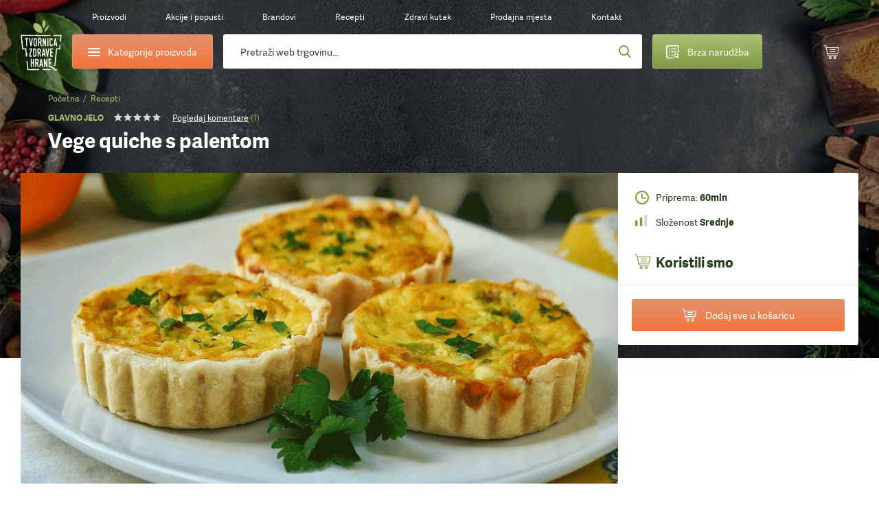

--- FILE ---
content_type: text/html;charset=utf-8
request_url: https://www.tvornicazdravehrane.com/recepti/vege-quiche-s-palentom-41334/
body_size: 105270
content:
<!DOCTYPE html><html  lang="hr-HR" class="" style=""><head><meta charset="utf-8">
<meta name="viewport" content="width=device-width, initial-scale=1.0, maximum-scale=1.0, user-scalable=no">
<script type="importmap">{"imports":{"#entry":"/_nuxt/DPwPBHgj.js"}}</script>
<title>Vege quiche s palentom</title>
<style>*{border:0;margin:0;outline:none;padding:0;-webkit-tap-highlight-color:transparent;-webkit-font-smoothing:antialiased}*,:after,:before{box-sizing:border-box}img{height:auto;max-width:100%}html{font-family:sans-serif;-ms-text-size-adjust:100%;-webkit-text-size-adjust:100%}article,aside,details,figcaption,figure,footer,header,hgroup,main,menu,nav,section,summary{display:block}ins{color:#2b3f21;font-weight:400;text-decoration:none}audio,canvas,progress,video{display:inline-block}audio:not([controls]){display:none;height:0}progress{vertical-align:baseline}[hidden],template{display:none}a{background-color:transparent;-webkit-text-decoration-skip:objects}a:active,a:hover{outline:0;-webkit-tap-highlight-color:transparent}abbr[title]{border-bottom:1px dotted}b,strong{font-weight:700}dfn{font-style:italic}mark{background:#ff0;color:#000}small{font-size:80%}sub,sup{font-size:75%;line-height:0;position:relative;vertical-align:baseline}sup{top:-.5em}sub{bottom:-.25em}svg:not(:root){overflow:hidden}hr{border-bottom:1px solid #ccc;border-left-style:none;border-right-style:none;border-top-style:none;box-sizing:border-box;height:0;margin-bottom:10px}pre{overflow:auto}pre.debug{font-size:14px!important}code,kbd,pre,samp{font-family:monospace,monospace;font-size:1em}button,input,optgroup,select,textarea{color:inherit;font:inherit;margin:0}button{overflow:visible}button,select{text-transform:none}button,html input[type=button],input[type=reset],input[type=submit]{-webkit-appearance:button;cursor:pointer}button[disabled],html input[disabled]{cursor:default}[type=button]::-moz-focus-inner,[type=reset]::-moz-focus-inner,[type=submit]::-moz-focus-inner,button::-moz-focus-inner{border-style:none;padding:0}input{border-radius:0;box-shadow:none;line-height:normal}input[type=checkbox],input[type=radio]{box-sizing:border-box}input[type=number]::-webkit-inner-spin-button,input[type=number]::-webkit-outer-spin-button{height:auto}[type=search]::-webkit-search-cancel-button,[type=search]::-webkit-search-decoration{-webkit-appearance:none}input[type=email],input[type=password],input[type=search],input[type=tel],input[type=text]{-webkit-appearance:none}input[type=number]{-moz-appearance:textfield;-webkit-appearance:textfield;-ms-appearance:textfield}input::-webkit-inner-spin-button,input::-webkit-outer-spin-button{-webkit-appearance:none}::-webkit-input-placeholder{color:inherit}fieldset{border:none;margin:0;padding:0}textarea{overflow:auto;resize:vertical}optgroup{font-weight:700}table{border-collapse:collapse}input:-webkit-autofill,select:-webkit-autofill,textarea:-webkit-autofill{box-shadow:inset 0 0 0 30px #fff}.icon-return{content:""}.icon-gift2{content:""}:root{--fontSize:16px;--lineHeight:1.7;--pageWidth:1480px;--contentSpacing:125px;--brandItemHeight:100px;--brandItemImgHeight:38px;--circleSize:60px;--pwTitle:38px;--pwRecipesColWidth:528px;--pwColWidth:800px;--ppSmallImage:230px;--ppSmallTitle:16px;--ppFontSize:14px;--ppHorizontalSpacing:25px;--cpInstashopSpacing:20px}@media screen and (max-width:1550px){:root{--pageWidth:88%;--contentSpacing:70px;--brandItemHeight:80px;--brandItemImgHeight:30px;--circleSize:54px;--pwTitle:34px;--pwColWidth:600px;--ppFontSize:13px;--ppSmallImage:175px;--ppSmallTitle:15px;--ppHorizontalSpacing:15px;--pwTitle:26px}}@media screen and (max-width:1300px){:root{--fontSize:14px;--lineHeight:1.5;--pageWidth:100%;--contentSpacing:30px;--ppHorizontalSpacing:10px;--brandItemHeight:63px;--brandItemImgHeight:24px;--circleSize:48px;--pwColWidth:500px;--ppSmallImage:145px;--ppSmallTitle:14px;--wrapperOffset:30px}}@media screen and (max-width:990px){:root{--wrapperOffset:20px;--brandItemHeight:50px;--brandItemImgHeight:20px;--pwTitle:24px;--circleSize:44px;--pwColWidth:395px;--ppSmallImage:115px;--ppSmallTitle:12px;--wrapperOffset:15px;--contentSpacing:15px;--brandItemHeight:40px;--brandItemImgHeight:18px;--pwTitle:18px;--circleSize:28px;--ppSmallImage:140px}}@font-face{font-display:swap;font-family:Adelle;font-style:normal;font-weight:400;src:url(/_nuxt/adellesans-regular.DuWm2WVm.woff) format("woff"),url(/_nuxt/adellesans-regular.BbNVvwoH.woff2) format("woff2")}@font-face{font-display:swap;font-family:Adelle;font-style:normal;font-weight:700;src:url(/_nuxt/adellesans-bold.Du6En-fl.woff) format("woff"),url(/_nuxt/adellesans-bold.DOAlU16_.woff2) format("woff2")}@font-face{font-display:swap;font-family:icomoon;font-style:normal;font-weight:400;src:url(/_nuxt/icomoon.B8q6SMjQ.woff?lvrwwy) format("woff")}.display-n{display:none}.display-ib{display:inline-block}.display-b{display:block}.display-t{display:table}.display-tc{display:table-cell}.align-vt{vertical-align:top}.align-vm{vertical-align:middle}.align-l{text-align:left}.align-r{text-align:right}.align-c{text-align:center}.fz0{font-size:0}.fs-i{font-style:italic}.fw-b{font-weight:700}.fw-n{font-weight:400}.float-l,.float-left{float:left}.float-r,.float-right{float:right}.pos-r{position:relative}.pos-a{position:absolute}.pos-s{position:static}.strong{font-weight:700}.italic{font-style:italic}.uppercase{text-transform:uppercase}.first{margin-left:0!important}.last{margin-right:0!important}.alignleft,.image-left{float:left;margin:5px 20px 10px 0}.alignright,.image-right{float:right;margin:5px 0 10px 20px}.align-left{text-align:left}.align-right{text-align:right}.center{text-align:center}.underline{text-decoration:underline}.nounderline{text-decoration:none}.rounded{border-radius:3px}.df{display:flex}.aic{align-items:center}.jcc{justify-content:center}.fg1{flex-grow:1}.red{color:#bd444d}.green{color:#809941}.light-green{color:#abc075}.light-orange{color:#e4c571}.orange{color:#f4743b}.shadow{box-shadow:0 10px 65px #0009;content:"";inset:20px 35px 5px;position:absolute}.lloader{background-color:#fff;background-image:url("data:image/svg+xml;charset=utf-8,%3Csvg xmlns='http://www.w3.org/2000/svg' width='40' height='40' class='lds-eclipse' preserveAspectRatio='xMidYMid' viewBox='0 0 100 100'%3E%3Cpath fill='%237dc001' d='M29.872 16.419a40 40 0 0 0 41.96 68.113 40 42 58.366 0 1-41.96-68.113'%3E%3CanimateTransform attributeName='transform' begin='0s' calcMode='linear' dur='1s' keyTimes='0;1' repeatCount='indefinite' type='rotate' values='0 50 51;360 50 51'/%3E%3C/path%3E%3C/svg%3E");background-position:50%;background-repeat:no-repeat}.lloader img{-webkit-backface-visibility:hidden;opacity:0;transition:opacity .3s;-webkit-tap-highlight-color:transparent}.lloader.loaded{background-color:#fff;background-image:none}.lloader.loaded img{opacity:1}.box-shadow-yellow{box-shadow:0 15px 30px #e4c67233}.box-shadow-gray{box-shadow:0 10px 30px #0000001a}.gradient-green{background:#abc075;background-image:linear-gradient(180deg,#abc075,#809941);background-image:-ms-linear-gradient(180deg,#abc075 0,#809941 100%)}.gradient-green-hover{background:#9baf6a;background-image:linear-gradient(180deg,#9baf6a,#748b3b);background-image:-ms-linear-gradient(180deg,#9baf6a 0,#748b3b 100%)}.gradient-red{background:#d04b55;background-image:linear-gradient(180deg,#d04b55,#bd444d);background-image:-ms-linear-gradient(180deg,#d04b55 0,#bd444d 100%)}.gradient-red-hover{background:#bd444d;background-image:linear-gradient(180deg,#bd444d,#ac3e46);background-image:-ms-linear-gradient(180deg,#bd444d 0,#ac3e46 100%)}.gradient-orange{background:#e2926e;background-image:linear-gradient(180deg,#e2926e,#f4743b);background-image:-ms-linear-gradient(180deg,#e2926e 0,#f4743b 100%)}.tel,.tel a,a[href^=tel]{color:#2b3f21;cursor:default;text-decoration:none}@media (min-width:1300px){.tel a:hover,.tel:hover,a[href^=tel]:hover{text-decoration:none}}.list{list-style:none;margin:0 0 15px 20px;padding:0}@media (max-width:1300px){.list{margin-left:0}}.list li{padding:2px 0 2px 18px;position:relative}.list li:before{background:#809941;border-radius:200px;content:"";display:block;height:6px;left:0;position:absolute;top:10px;width:6px}.first-title{margin-top:0;padding-top:0}.wrapper{margin:auto;max-width:1480px;width:var(--pageWidth)}.wrapper2{margin:auto;max-width:920px}@media (max-width:1300px){.wrapper2{width:730px}}@media (max-width:990px){.wrapper2{width:690px;width:auto}}.page-wrapper{overflow:hidden;position:relative}@media (max-width:990px){.page-wrapper{margin:auto;position:relative}}.intro-text{font-size:19px;line-height:1.6}.extra{background:#2b3f21 url(/_nuxt/bg-green.NUH1T9Pj.jpg);line-height:1.7;margin:10px 0 45px;padding:40px 50px}.extra,.extra a{color:#fff}@media (min-width:1300px){.extra a:hover{color:#fff}}@media (max-width:990px){.extra{line-height:1.5;margin-bottom:20px;padding:15px 20px}}.main-offset-sm .header{padding-bottom:100px}.main-offset-sm .main{margin-top:-100px}.main-offset-sm .wrapper-bottom{padding-top:180px}.main-offset-sm .bottom{margin-top:-100px}@media (max-width:1300px){.main-offset-sm .bottom{margin-top:0}.main-offset-sm .wrapper-bottom{padding-top:65px}}@media (max-width:990px){.main-offset-sm .wrapper-bottom{padding-top:0}.main-offset-sm .header{padding-bottom:0}.main-offset-sm .bottom,.main-offset-sm .main{margin:0}}.image-wrapper{margin-bottom:5px;margin-top:5px}.image-wrapper img{display:block}.image-title{color:#2b3f21;font-size:14px;opacity:.6;padding:10px 0 0;text-align:center}.toggle-icon{display:inline-block;flex-grow:0;flex-shrink:0;height:14px;position:relative;width:14px}.toggle-icon:after,.toggle-icon:before{background:#809941;content:"";display:block;height:2px;left:0;position:absolute;top:0;width:100%}.toggle-icon:before{height:100%;left:6px;width:2px}.toggle-icon:after{top:6px}.circle-icon:before{align-items:center;background:#abc075;background-image:linear-gradient(180deg,#abc075,#809941);background-image:-ms-linear-gradient(180deg,#abc075 0,#809941 100%);border-radius:100px;color:#fff;content:"";content:"";display:block;display:flex;font:22px/20px icomoon;height:var(--circleSize);justify-content:center;left:0;position:absolute;top:0;width:var(--circleSize)}body{background:#fff;color:#2b3f21;font-family:Adelle,Arial,Helvetica,sans-serif;font-size:var(--fontSize);line-height:var(--lineHeight)}@media screen and (min-width:1300px){body{background:#fff url(/_nuxt/bg.2H3VsMjG.jpg)}}body.white-bg{background:#fff}a{-webkit-backface-visibility:hidden;color:#2b3f21;text-decoration:underline;transition:color .3s;-webkit-tap-highlight-color:transparent}@media (min-width:1300px){a:hover{color:#809941;text-decoration:underline}}ol,ul{margin:0;padding:0}h1,h2,h3,h4{color:var(--green2);font-weight:700;line-height:1.2;padding-bottom:15px;padding-top:20px}h1 a,h1 a:hover,h2 a,h2 a:hover,h3 a,h3 a:hover,h4 a,h4 a:hover{text-decoration:none}h1{font-size:44px;padding-top:0}h2{font-size:32px}h2,h3{line-height:1.2}h3{font-size:28px}h4{font-size:22px;line-height:1.2}p{padding-bottom:15px}@media screen and (max-width:1550px){h1{font-size:38px}h2{font-size:36px}h3{font-size:28px}h4{font-size:22px}}@media screen and (max-width:1300px){h1{font-size:34px}}@media (max-width:990px){h1{font-size:32px}h2{font-size:24px}h3{font-size:20px}h4{font-size:18px}h1{font-size:24px}h2{font-size:20px}h3{font-size:16px}h4{font-size:14px}}label{display:inline-block;padding:0 0 4px}input,input[type=number],select,textarea{-webkit-appearance:none;-moz-appearance:none;-webkit-backface-visibility:hidden;background-color:transparent;border:1px solid #dedede;border-radius:3px;font-family:Adelle,Arial,Helvetica,sans-serif;font-size:14px;height:54px;line-height:normal;padding:0 25px;transition:border-color .3s;-webkit-tap-highlight-color:transparent;background-color:#fff;box-shadow:none}@media (max-width:990px){input,input[type=number],select,textarea{height:47px;padding:0 15px}}select{-moz-appearance:none;-o-appearance:none;-webkit-appearance:none;-ms-appearance:none;background-image:url("data:image/svg+xml;charset=utf-8,%3Csvg xmlns='http://www.w3.org/2000/svg' width='9' height='6' viewBox='0 0 9 6'%3E%3Ctitle%3E9328C716-24FE-48C6-BD2D-B266055457C0%3C/title%3E%3Cpath fill='%23a1c349' fill-rule='nonzero' d='M8.467 1.467 7.533.533 4.467 3.6 1.4.533l-.933.934 4 4z'/%3E%3C/svg%3E");background-position:right 25px center;background-position:right 15px center;background-repeat:no-repeat;background-size:12px auto;padding-right:30px}select::-ms-expand{display:none}.disabled,input:disabled,input:disabled+label,textarea:disabled{color:#ccc;cursor:not-allowed!important}input:focus,input:hover,select:focus,select:hover,textarea:focus,textarea:hover{border-color:#b9b9b9;outline:0}button,input[type=submit]{border:none;display:inline-block}input[type=checkbox],input[type=radio]{border:none;height:auto;padding:0}textarea{height:130px;line-height:19px;padding-bottom:10px;padding-top:10px}legend{font-size:16px;font-weight:700;line-height:18px}legend a{text-decoration:none}input[type=checkbox],input[type=radio]{display:inline;left:-9999px;position:absolute}input[type=checkbox]+label,input[type=radio]+label{cursor:pointer;font-size:14px;line-height:1.5;padding:1px 0 0 30px;position:relative;text-align:left}input[type=checkbox]+label:before{-webkit-backface-visibility:hidden;border:1px solid #dedede;border-radius:3px;content:"";content:"";font:8px/18px icomoon;text-indent:2px;transition:all .3s;-webkit-tap-highlight-color:transparent}input[type=checkbox]+label:before,input[type=radio]+label:before{background-color:#fff;color:#fff;display:block;height:20px;left:0;position:absolute;text-align:center;top:0;width:20px}input[type=radio]+label:before{border:1px solid #dedede;border-radius:200px;content:""}input[type=checkbox]:checked+label:before{background:#abc075;background-image:linear-gradient(180deg,#abc075,#809941);background-image:-ms-linear-gradient(180deg,#abc075 0,#809941 100%);border-color:#abc075}input[type=radio]:checked+label:before{border-color:#abc075}input[type=radio]:checked+label:after{background:#abc075;background-image:linear-gradient(180deg,#abc075,#809941);background-image:-ms-linear-gradient(180deg,#abc075 0,#809941 100%);border-color:#abc075;border-radius:100px;content:"";display:block;height:12px;left:4px;position:absolute;top:4px;width:12px}.form-label .field,.form-label p{padding-bottom:15px;position:relative}@media (max-width:990px){.form-label .field,.form-label p{padding-bottom:10px}}.form-label .field-accept_terms,.form-label .field-newsletter{padding-bottom:8px}.form-label label{-webkit-backface-visibility:hidden;cursor:text;font-size:14px;left:25px;padding:0;position:absolute;text-align:left;top:14px;transition:all .3s;width:auto;z-index:40;-webkit-tap-highlight-color:transparent}@media (max-width:1300px){.form-label label{top:16px}}@media (max-width:990px){.form-label label{font-size:14px;top:12px}}.form-label .ffl-floated label,.form-label .focus label{color:#898989;font-size:12px;top:6px}.form-label .ffl-floated input,.form-label .ffl-floated select,.form-label .focus input,.form-label .focus select{padding-top:13px}.form-label .ffl-floated textarea,.form-label .focus textarea{padding-top:25px}.form-label input:-webkit-autofill{padding-top:13px}.form-label input:-webkit-autofill+label{color:#898989;font-size:12px;top:6px}.form-label input,.form-label select{display:block;width:100%}.form-label select{position:relative;z-index:20}.form-label input[type=checkbox]+label,.form-label input[type=radio]+label{color:#2b3f21;font-size:14px;left:auto;line-height:20px;position:relative;top:auto}.form-label textarea{display:block;height:110px;width:100%}.form-label input[type=radio]:disabled+label{color:#ccc}@media (max-width:990px){.form-label label{left:15px}.form-label select{font-size:14px}}#CybotCookiebotDialog button{height:auto;padding:0}#CybotCookiebotDialog input[type=checkbox],#CybotCookiebotDialog input[type=radio]{display:inherit;position:relative}table{border-left:1px dotted #dedede;border-spacing:0;border-top:1px dotted #dedede;font-size:16px}table td,table th{border-bottom:1px dotted #dedede;border-right:1px dotted #dedede;padding:10px 15px}.table{border:none;border-radius:3px;border-spacing:0;font-size:14px;margin:10px 0 20px;max-width:100%;overflow:hidden}.table th{background:#2b3f21;border:0;color:#fff;font-weight:700;padding:10px 20px;text-align:left}.table td{border-bottom:0;border-right:1px solid #dedede;padding:10px 20px}.table tbody tr:nth-child(2n){background:#f3f4f5}.table-row{display:table;width:100%}.table-col{display:table-cell}.table-wrapper{overflow-x:scroll;-webkit-overflow-scrolling:touch;margin-bottom:20px;overflow:auto;position:relative;width:100%}.table-wrapper:before{background:url(images/arrow.gif) no-repeat;background-size:cover;bottom:0;content:"";display:block;height:28px;position:absolute;right:4px;width:30px}.table-wrapper.ios{padding-bottom:36px}.table-wrapper.ios:before{background:url(images/arrow.gif) no-repeat;background-size:cover;bottom:0;content:"";display:block;height:28px;position:absolute;right:4px;width:30px}.table-wrapper .table{margin-bottom:35px}.error{color:#bd444d;display:block;font-size:12px;line-height:18px;padding:5px 0 0 25px}.error p{padding-bottom:0}@media (max-width:990px){.error{font-size:11px;padding-left:15px}}.global-error,.global-success,.global-warning{background:#bd444d;border-radius:3px;color:#fff;font-size:14px;line-height:1.4;margin:0 0 15px;padding:10px 15px 10px 55px;position:relative}.global-error:before,.global-success:before,.global-warning:before{color:#fff;content:"";font:20px/20px icomoon;font-weight:700;left:25px;position:absolute;top:10px}.global-success{background-color:#abc075}.global-success:before{content:"";font-size:17px;line-height:17px;top:11px}.field_error_input,.field_error_input_radio{background:#fff url("data:image/svg+xml;charset=utf-8,%3Csvg xmlns='http://www.w3.org/2000/svg' xml:space='preserve' fill='%23d34351' viewBox='0 0 512 512'%3E%3Cpath d='M507.494 426.066 282.864 53.537a31.372 31.372 0 0 0-53.73 0L4.506 426.066a31.37 31.37 0 0 0 26.864 47.569h449.259a31.372 31.372 0 0 0 26.865-47.569M256.167 167.227c12.901 0 23.817 7.278 23.817 20.178 0 39.363-4.631 95.929-4.631 135.292 0 10.255-11.247 14.554-19.186 14.554-10.584 0-19.516-4.3-19.516-14.554 0-39.363-4.63-95.929-4.63-135.292 0-12.9 10.584-20.178 24.146-20.178m.331 243.791c-14.554 0-25.471-11.908-25.471-25.47 0-13.893 10.916-25.47 25.471-25.47 13.562 0 25.14 11.577 25.14 25.47 0 13.562-11.578 25.47-25.14 25.47'/%3E%3C/svg%3E") no-repeat right 25px center;background-size:20px auto;border-color:#bd444d;padding-right:50px}@media (max-width:990px){.field_error_input,.field_error_input_radio{background-position:right 15px center}}.swiper-navigation{inset:0;position:absolute}.swiper-container{position:relative}.swiper-button{align-items:center;background:none;color:#2b3f21;cursor:pointer;display:flex;font-size:0;height:80px;justify-content:center;padding:0;position:absolute;top:30%;transition:opacity .3s;width:50px;z-index:40}.swiper-button,.swiper-button:before{-webkit-backface-visibility:hidden;-webkit-tap-highlight-color:transparent}.swiper-button:before{color:#fff;content:"";font:65px/65px icomoon;transition:all .3s}.swiper-button:after{display:none}.swiper-button svg{display:none!important}@media (min-width:1300px){.swiper-button:hover{background:none}.swiper-button:hover:before{color:#809941}}@media (min-width:1300px) and (max-width:990px){.swiper-button:hover:before{color:#fff}}@media (max-width:1700px){.swiper-button:before{font-size:50px;line-height:1}}@media (max-width:1300px){.swiper-button{height:48px;width:48px}.swiper-button:after{font-size:12px}}.swiper-button-prev{left:-85px}.swiper-button-prev:before{transform:scaleX(-1);-webkit-transform:scaleX(-1);-ms-transform:scaleX(-1)}@media (max-width:1550px){.swiper-button-prev{left:-65px}}@media (max-width:1300px){.swiper-button-prev{left:20px}}@media (max-width:990px){.swiper-button-prev{left:0}}.swiper-button-next{right:-85px}@media (max-width:1550px){.swiper-button-next{right:-65px}}@media (max-width:1300px){.swiper-button-next{right:20px}}@media (max-width:990px){.swiper-button-next{right:0}}.slick-arrow2 .swiper-button{-webkit-backface-visibility:hidden;background:#fff;border-radius:3px;box-shadow:0 0 20px #0003;height:55px;top:calc(50% - 27px);transition:all .3s;width:55px;-webkit-tap-highlight-color:transparent}.slick-arrow2 .swiper-button:before{color:#2b3f21;font-size:20px;line-height:10px}@media (min-width:1300px){.slick-arrow2 .swiper-button:hover{background:#809941;opacity:1}.slick-arrow2 .swiper-button:hover:before{color:#fff}}@media (max-width:1300px){.slick-arrow2 .swiper-button{height:45px;width:45px}}@media (max-width:990px){.slick-arrow2 .swiper-button{height:38px;width:38px}.slick-arrow2 .swiper-button:before{font-size:15px}}.slick-arrow2 .swiper-button-prev{left:10px}.slick-arrow2 .swiper-button-next{right:10px}.slick-arrow3 .swiper-button:before{color:#2b3f21;font-size:35px}.slick-arrow3 .swiper-button:hover:before{color:#809941}.swiper-button-disabled{cursor:default;opacity:.5}.swiper-navigation-lock{display:none}.slick-arrow{align-items:center;background:none;color:#2b3f21;display:flex;font-size:0;height:80px;justify-content:center;padding:0;position:absolute;top:30%;transition:opacity .3s;width:50px;z-index:40}.slick-arrow,.slick-arrow:before{-webkit-backface-visibility:hidden;-webkit-tap-highlight-color:transparent}.slick-arrow:before{color:#fff;content:"";font:65px/65px icomoon;transition:all .3s}.slick-arrow:after{display:none}@media (min-width:1300px){.slick-arrow:hover{background:none}.slick-arrow:hover:before{color:#809941}}@media (min-width:1300px) and (max-width:990px){.slick-arrow:hover:before{color:#fff}}.slick-arrow.slick-disabled{cursor:default;opacity:0}@media (min-width:1300px){.slick-arrow.slick-disabled:hover:before{color:#2b3f21}}@media (max-width:1550px){.slick-arrow:before{font-size:45px;line-height:45px}}@media (max-width:1300px){.slick-arrow:before{font-size:30px}}@media (max-width:990px){.slick-arrow:before{font-size:25px}}.slick-arrow2 .slick-arrow{-webkit-backface-visibility:hidden;background:#fff;border-radius:3px;box-shadow:0 0 20px #0003;height:55px;top:calc(50% - 27px);transition:all .3s;width:55px;-webkit-tap-highlight-color:transparent}.slick-arrow2 .slick-arrow:before{color:#2b3f21;font-size:20px;line-height:10px}@media (min-width:1300px){.slick-arrow2 .slick-arrow:hover{background:#809941;opacity:1}.slick-arrow2 .slick-arrow:hover:before{color:#fff}}@media (max-width:1300px){.slick-arrow2 .slick-arrow{height:45px;width:45px}}@media (max-width:990px){.slick-arrow2 .slick-arrow{height:38px;width:38px}.slick-arrow2 .slick-arrow:before{font-size:15px}}.slick-arrow2 .slick-prev{left:10px}.slick-arrow2 .slick-next{right:10px}.slick-arrow3 .slick-arrow:before{color:#2b3f21;font-size:35px}.slick-arrow3 .slick-arrow:hover:before{color:#809941}.slick-arrow.slick-hidden{display:none}.slick-carousel .slick-prev{left:-55px}.slick-carousel .slick-next{right:-55px}.slick-carousel .slick-list{display:flex;margin-left:-1px;padding:0 0 110px 1px;width:calc(100% + 1px)}@media (max-width:1300px){.slick-carousel .slick-list{padding-bottom:50px;width:calc(100% + 5px)}}.slick-carousel .slick-track,.slick-carousel.slick-initialized .slick-slide{display:flex}.slick-carousel .cp{-webkit-backface-visibility:hidden;transition:border-color .3s;-webkit-tap-highlight-color:transparent;margin-top:0}@media (min-width:1300px){.slick-carousel .cp:hover{border-color:#cacaca}}.slick-carousel .cp-addtocart{border:1px solid #cacaca;box-shadow:none;margin:0 -1px}@media (max-width:1300px){.slick-carousel .cp-addtocart{border:0;margin:0}}.btn,button,input[type=submit]{align-items:center;background:#5b70f2;background:#abc075;background-image:linear-gradient(180deg,#abc075,#809941);background-image:-ms-linear-gradient(180deg,#abc075 0,#809941 100%);border-radius:3px;color:#fff;display:inline-flex;font-size:16px;font-weight:400!important;height:54px;justify-content:center;overflow:hidden;padding:0 40px;position:relative;text-decoration:none}@media (min-width:1300px){.btn:hover,button:hover,input[type=submit]:hover{color:#fff;text-decoration:none}.btn:hover:after,button:hover:after,input[type=submit]:hover:after{opacity:1}}.btn span,button span,input[type=submit] span{position:relative;z-index:1}.btn:after,button:after,input[type=submit]:after{-webkit-backface-visibility:hidden;background:#9baf6a;background-image:linear-gradient(180deg,#9baf6a,#748b3b);background-image:-ms-linear-gradient(180deg,#9baf6a 0,#748b3b 100%);content:"";display:block;height:100%;opacity:0;position:absolute;transition:opacity .3s;width:100%;-webkit-tap-highlight-color:transparent;left:0;top:0}.btn.flat,button.flat,input[type=submit].flat{-webkit-backface-visibility:hidden;background:#809941;transition:all .3s;-webkit-tap-highlight-color:transparent}.btn.flat:after,button.flat:after,input[type=submit].flat:after{display:none}.btn.loading,button.loading,input[type=submit].loading{color:transparent!important;font-size:0;line-height:0;pointer-events:none}.btn.loading>span,button.loading>span,input[type=submit].loading>span{display:none;opacity:0}.btn.loading:after,button.loading:after,input[type=submit].loading:after{display:none}.btn.loading svg,button.loading svg,input[type=submit].loading svg{fill:#fff}@media (max-width:1300px){.btn,button,input[type=submit]{font-size:14px;height:47px}}.btn-light-green.flat{background:#abc075}@media (min-width:1300px){.btn-light-green.flat:hover{background:#8fa062}}.btn-orange,.btn-yellow{background:#e2926e;background-image:linear-gradient(180deg,#e2926e,#f4743b);background-image:-ms-linear-gradient(180deg,#e2926e 0,#f4743b 100%)}.btn-orange:after,.btn-yellow:after{background:#cd8564;background-image:linear-gradient(180deg,#cd8564,#de6936);background-image:-ms-linear-gradient(180deg,#cd8564 0,#de6936 100%)}.btn-white{background:#fff;border:1px solid #dedede;color:#2b3f21}.btn-white:after{display:none}@media (min-width:1300px){.btn-white:hover{color:#abc075}}.btn-gray{-webkit-backface-visibility:hidden;background:#e9eceb;color:#2b3f21;font-size:14px;padding:0 30px;transition:all .3s;-webkit-tap-highlight-color:transparent}@media (min-width:1300px){.btn-gray:hover{background:#d4d7d6;color:#2b3f21}}.btn-gray:after{display:none}.header{background-image:url(/_nuxt/bg-dark.CuQl77rE.jpg);background-position:top;background-repeat:no-repeat;background-size:120% auto;font-size:14px;padding-bottom:320px;position:relative}.header>a{color:#fff}@media (max-width:1550px){.header{font-size:13px}}@media (max-width:1300px){.header{background-image:url(/_nuxt/bg-dark-t.Ps1ovnAP.jpg);background-size:cover;font-size:12px;padding-bottom:0}}@media (max-width:990px){.header{background-image:url(/_nuxt/header2-t.DosjvecA.jpg)}}.page-brands .header,.page-catalog-detail .header,.page-catalog-index:not(.page-catalog-main) .header{background-image:url(/_nuxt/header2.Dz7lWbYO.jpg);background-size:cover}@media (max-width:1300px){.page-brands .header,.page-catalog-detail .header,.page-catalog-index:not(.page-catalog-main) .header{background-image:url(/_nuxt/header2-t.DosjvecA.jpg)}}.header-spacing0 .header{padding-bottom:0}.page-homepage .header{background-image:url(/_nuxt/bg-dark.CuQl77rE.jpg);background-size:cover;padding-bottom:1px}@media (max-width:1550px){.page-homepage .header{background-image:url(/_nuxt/bg-dark.CuQl77rE.jpg)}}@media (max-width:1300px){.page-homepage .header{background-image:url(/_nuxt/bg-dark-t.Ps1ovnAP.jpg)}}@media (max-width:990px){.page-homepage .header{background:none}}.logo{background:url(/_nuxt/logo.C529FLbi.svg?v5) no-repeat 50%;background-size:contain;display:block;grid-column:1/2;grid-row:1/span 2;height:110px;margin-top:10px;width:95px}@media (min-width:990px){.logo:lang(sl){background:url(/_nuxt/logo-sl.C_qHYZhi.svg) no-repeat 50%;background-size:auto 94%}.logo:lang(en){background:url(/_nuxt/logo-en.C4d_fBqL.svg) no-repeat 50%;background-size:auto 94%}.logo:lang(de){background:url(/_nuxt/logo-de.CpArdRRO.svg) no-repeat 50%;background-size:contain}}@media (min-width:1300px){.logo:hover{text-decoration:none}}@media (max-width:1300px){.logo{height:80px;margin-top:21px;width:60px}}@media (max-width:990px){.logo{align-items:center;background:none;display:flex;height:75px;height:28px;justify-content:center;left:15px;margin:0;position:absolute;text-decoration:none;top:10px;width:36px}.logo:before{color:#abc075;content:"";font:23px/23px icomoon;height:25px;width:30px}}.header-contact{grid-column:2/3}.header-contact p{padding:0}.header-contact a[href^=tel]{color:#e4c571;text-decoration:none}@media (max-width:1300px){.header-contact{display:none}}.wrapper-header{-moz-column-gap:30px;column-gap:30px;display:grid;grid-row-gap:10px;color:#fff;grid-template-columns:85px 235px auto 200px 45px 45px;grid-template-rows:50px 50px;height:150px;padding:10px 10px 30px;text-align:center}.wrapper-header>*{align-self:center}@media (max-width:1550px){.wrapper-header{-moz-column-gap:15px;column-gap:15px;grid-template-columns:85px 235px auto 200px 55px 55px}}@media (max-width:1300px){.wrapper-header{grid-template-columns:60px 205px auto 160px 55px 55px;grid-template-rows:30px 50px;height:auto;padding-bottom:15px;padding-left:30px;padding-right:30px}}@media (max-width:990px){.wrapper-header{grid-template-columns:55px 200px auto 45px 45px 45px;grid-gap:10px;grid-template-rows:25px 50px;grid-row-gap:7px;background:url(/_nuxt/header-t.eI8WbGUV.jpg);background-size:cover;display:block;height:50px;padding:0}}.header-categories-main{grid-column:2/3;grid-row:2}.header-categories{border:1px solid #e2926e;display:flex;height:50px;justify-content:flex-start;justify-content:center;overflow:visible;padding:0;width:100%}.header-categories>span{align-items:center;display:flex;padding-left:35px}.header-categories span span,.header-categories span span:after,.header-categories span span:before{-webkit-backface-visibility:hidden;background:#fff;border-radius:3px;content:"";display:block;height:2px;left:0;position:absolute;top:0;transition:all .3s;width:18px;-webkit-tap-highlight-color:transparent}.header-categories span span{left:0;top:12px}.header-categories span span:before{top:-5px}.header-categories span span:after{top:5px}.header-categories.active span{background:transparent}.header-categories.active span:after{top:0;transform:rotate(45deg);-webkit-transform:rotate(45deg);-ms-transform:rotate(45deg)}.header-categories.active span:before{top:0;transform:rotate(-45deg);-webkit-transform:rotate(-45deg);-ms-transform:rotate(-45deg)}.header-categories.active:after{background:#f4743b;bottom:-6px;content:"";display:block;height:10px;left:30px;opacity:1;position:absolute;top:auto;transform:rotate(45deg);-webkit-transform:rotate(45deg);-ms-transform:rotate(45deg);width:10px}@media (max-width:1300px){.header-categories.active:after{left:27px}}@media (max-width:990px){.header-categories.active:after{left:24px}}@media (max-width:1300px){.header-categories{font-size:14px}.header-categories>span{padding-left:29px}.header-categories span span{top:10px}}@media (max-width:990px){.header-categories{display:none}}.quick-order{border:1px solid #abc075;grid-column:4/5;grid-row:2;height:50px;padding:0;position:relative;z-index:10}.quick-order>span{align-items:center;display:flex}.quick-order>span:before{content:"";font:21px/21px icomoon;left:0;margin-right:15px;top:0}@media (max-width:1300px){.quick-order{font-size:14px}.quick-order>span:before{font-size:19px;line-height:19px;margin-right:12px}}@media (max-width:990px){.quick-order{background:none;border:0;font-size:0;grid-column:4;margin-right:-6px}.quick-order>span:before{margin:0}.quick-order,.quick-order:after{display:none}}.fixed-header .header-body{-webkit-backface-visibility:hidden;background:#3b3d41 url(/_nuxt/header.CerczMKL.jpg);background-size:cover;box-shadow:0 15px 40px #00000080;left:0;position:fixed;right:0;top:-100px;transform:translate3d(0,100px,0);-webkit-transform:translate3d(0,100px,0);-ms-transform:translate3d(0,100px,0);transition:transform .3s;z-index:600;-webkit-tap-highlight-color:transparent}.fixed-header .wrapper-header{align-items:center;display:flex;height:70px;padding:0}@media (max-width:1300px){.fixed-header .wrapper-header{padding:0 30px}}@media (max-width:990px){.fixed-header .wrapper-header{height:50px;padding:0}}@media (min-width:990px){.fixed-header.admin_toolbar .header-body{transform:translate3d(0,140px,0);-webkit-transform:translate3d(0,140px,0);-ms-transform:translate3d(0,140px,0)}}.fixed-header .header-placeholder{height:150px}@media (max-width:1300px){.fixed-header .header-placeholder{height:115px}}@media (max-width:990px){.fixed-header .header-placeholder{height:50px}}.fixed-header .currency,.fixed-header .header-contact,.fixed-header .nav,.fixed-header .w-lang{display:none}.fixed-header .header-categories{margin-right:30px;min-width:235px}@media (max-width:1300px){.fixed-header .header-categories{margin-right:20px;width:200px}}.fixed-header .logo{align-items:center;background:none;display:flex;grid-column:1;height:100%;justify-content:center;margin:0 38px 0 10px;text-decoration:none}.fixed-header .logo:before{color:#abc075;content:"";font:28px/28px icomoon}@media (max-width:1300px){.fixed-header .logo{margin-left:0;margin-right:15px}}.fixed-header .sw{flex-grow:1;margin-right:auto;max-width:700px}@media (max-width:1550px){.fixed-header .sw{margin-right:20px}}@media (max-width:1300px){.fixed-header .sw{max-width:none}}.fixed-header .wishlist{margin-left:2px;margin-right:20px}.fixed-header .wishlist-counter,.fixed-header .ww-counter{top:15px}.fixed-header .aw{height:100%}.fixed-header .aw span:after{display:none}.fixed-header .aw span:before{-webkit-backface-visibility:hidden;color:#fff;margin:0;transition:color .3s;-webkit-tap-highlight-color:transparent}.fixed-header .aw-tooltip{right:-78px;top:65px}.fixed-header .aw-tooltip:before{margin-left:-5px}@media (max-width:990px){.fixed-header .aw-tooltip{right:-20px;top:calc(100% - 5px)}.fixed-header .aw-tooltip:before{color:#fff}}.fixed-header .aw-login{align-items:center;display:flex;font-size:0;height:100%;justify-content:center;width:55px}@media (min-width:1300px){.fixed-header .aw-login:hover span:before{color:#abc075}}.fixed-header .quick-order{background:none;border:none;font-size:0;overflow:visible;width:55px}.fixed-header .quick-order:after{display:none}.fixed-header .quick-order span:before{-webkit-backface-visibility:hidden;margin:0;transition:color .3s;-webkit-tap-highlight-color:transparent}@media (min-width:1300px){.fixed-header .quick-order:hover span:before{color:#abc075}.fixed-header .quick-order:hover .btn-label{display:block}}.fixed-header .btn-label{background:#fff;border-radius:3px;box-shadow:0 5px 15px #0006;color:#2b3f21;display:none;font-size:13px;padding:6px 0;position:absolute;top:40px;transform:translate(-45%);width:140px}.fixed-header .btn-label:before{background:#fff;content:"";display:block;height:8px;left:50%;margin-left:-4px;position:absolute;top:-4px;transform:rotate(45deg);-webkit-transform:rotate(45deg);-ms-transform:rotate(45deg);width:8px}@media (max-width:990px){.fixed-header .btn-label{display:none!important}}.fixed-header .categories-container{left:124px;top:75px}@media (max-width:1300px){.fixed-header .categories-container{left:100px;top:70px}}@media (max-width:990px){.fixed-header .wrapper-header{padding:0 20px}.fixed-header .logo{width:35px}.fixed-header .header-categories{margin-right:10px;min-width:200px}.fixed-header .aw,.fixed-header .wishlist,.fixed-header .ww{flex-grow:0;flex-shrink:0;margin:0;width:40px}.fixed-header .aw-login{width:100%}.fixed-header .sw{margin-right:17px}.fixed-header .quick-order{margin:0;width:42px}.fixed-header .wishlist-counter,.fixed-header .ww-counter{font-size:11px;height:20px;width:20px}.fixed-header .categories-container{left:70px}.fixed-header .wrapper-header{padding:0}.fixed-header .logo{height:28px;margin:0;width:36px}.fixed-header .logo:before{font-size:23px;line-height:23px}.fixed-header .header-body{background:url(/_nuxt/header-t.eI8WbGUV.jpg);background-size:cover}.fixed-header .sw{margin:0}}.loyalty-header{-webkit-backface-visibility:hidden;max-height:0;overflow:hidden;padding-left:20px;padding-right:20px;transition:all .3s;-webkit-tap-highlight-color:transparent}.loyalty-header img{border-radius:3px;box-shadow:3px 3px 5px #0000002b;display:block;margin:auto}.loyalty-header.active{display:block;max-height:500px;padding-bottom:20px;padding-top:20px}.btn-loyalty-header{background:#000;border-bottom:1px solid hsla(0,0%,100%,.3);color:#fff;display:block;font-size:13px;padding:7px 15px 7px 42px}.btn-loyalty-header .h{display:none}@media (min-width:1300px){.btn-loyalty-header:hover{color:#fff}}.btn-loyalty-header.active .h{display:inline}.btn-loyalty-header.active .s{display:none}.btn-loyalty-header.active:after{color:#fff;content:"";font-size:12px;line-height:12px;top:11px}.btn-loyalty-header:before{color:#fff;content:"";font:18px/18px icomoon;left:15px;position:absolute;top:8px}.btn-loyalty-header:after{color:#809941;content:"";display:block;font:8px/8px icomoon;position:absolute;right:15px;top:13px}.wishlist{grid-column:5/6;grid-row:2;height:100%;margin-left:-6px;width:55px}.wishlist a{align-items:center;color:#fff;display:flex;height:100%;justify-content:center;position:relative;text-decoration:none;width:100%}.wishlist a:before{-webkit-backface-visibility:hidden;color:#fff;content:"";font:22px/22px icomoon;transition:all .3s;-webkit-tap-highlight-color:transparent}@media (max-width:1300px){.wishlist a:before{font-size:19px;line-height:19px}}.wishlist a:hover:before{color:#abc075}.wishlist.active .wishlist-counter{display:flex}@media (max-width:1300px){.wishlist{margin-left:-4px}}@media (max-width:990px){.wishlist{margin-left:0;position:absolute;right:100px;top:0;width:100%;width:40px}}.wishlist-counter,.ww-counter{align-items:center;background:#809941;border-radius:100px;color:#fff;display:none;font-size:12px;height:22px;justify-content:center;line-height:14px;position:absolute;right:0;top:3px;width:22px}@media (max-width:990px){.wishlist-counter,.ww-counter{font-size:11px;height:20px;top:6px!important;width:20px}}.w-lang{display:flex;font-size:12px;grid-column:4/5;grid-row:1;justify-content:center;position:relative;z-index:101}.w-lang.active .w-list{display:block}@media (max-width:1550px){.w-lang{padding-left:90px}}@media (max-width:1300px){.w-lang{padding-left:0}}@media (max-width:990px){.w-lang{background:#f9faf9;border-bottom:1px solid #dedede;display:flex;display:none;grid-column:4/7;height:44px;justify-content:flex-start;padding:0 19px;position:static}}.btn-w-toggle{align-items:center;display:flex;font-weight:700;position:relative;text-transform:uppercase}.btn-w-toggle:after{background:#abc075;bottom:4px;content:"";display:block;height:auto;opacity:.5;position:absolute;right:-8px;top:4px;width:1px}.btn-w-toggle .flag{margin-top:0}@media (max-width:990px){.btn-w-toggle{line-height:15px}.btn-w-toggle:after{bottom:4px;right:-6px;top:4px}.btn-w-toggle .flag{margin-top:0}}.w-lang-mobile-close{display:none!important}@media (max-width:990px){.w-lang-mobile-close{display:flex!important;height:22px!important;right:6px!important;top:6px!important;width:22px!important}}.flag{background:url(/_nuxt/croatia.0eQrTUgp.svg) 0 0 no-repeat;background-size:contain;display:block;height:17px;margin-right:7px;width:23px}.flag.en{background:url(/_nuxt/eu.OCHVtNte.svg) 0 0 no-repeat;background-size:contain}.flag.si{background:url(/_nuxt/slovenia.DB1DwUxf.svg) 0 0 no-repeat;background-size:contain}.flag.de{background:url("data:image/svg+xml;charset=utf-8,%3Csvg xmlns='http://www.w3.org/2000/svg' width='23' height='17' viewBox='0 0 23 17'%3E%3Ctitle%3Egermany%3C/title%3E%3Cg fill='none' fill-rule='nonzero'%3E%3Cpath fill='%23f8d12e' d='M0 11.56v3.124c0 1.295 1.002 2.21 2.226 2.21h18.548c1.224 0 2.226-.915 2.226-2.21V11.56z'/%3E%3Cpath fill='%23333' d='M20.774.893H2.226C1.002.893 0 1.808 0 3.103v3.124h23V3.103c0-1.295-1.002-2.21-2.226-2.21'/%3E%3Cpath fill='%23db2727' d='M0 6.226h23v5.333H0z'/%3E%3Cpath fill='%23dbb30f' d='M20.7 16.893c1.224 0 2.3-.914 2.3-2.21V11.56h-8.384z'/%3E%3Cpath fill='%23202121' d='M20.774.893H2.226l6.158 5.334H23V3.103c0-1.295-1.002-2.21-2.226-2.21'/%3E%3Cpath fill='%23c10e0e' d='M14.653 11.56H23V6.227H8.347z'/%3E%3Cpath fill='%23000' d='M20.774.893H2.226l17.176 5.334H23V3.103c0-1.295-1.002-2.21-2.226-2.21'/%3E%3Cpath fill='%23a00808' d='M23 7.293V6.227h-3.784z'/%3E%3Cpath fill='%23d89f12' d='M23 14.646c0 1.41-1.002 2.247-2.226 2.247H2.226c-1.224 0-2.226-.99-2.226-2.285'/%3E%3C/g%3E%3C/svg%3E") 0 0 no-repeat;background-size:contain}.flag.at{background:url("data:image/svg+xml;charset=utf-8,%3Csvg xmlns='http://www.w3.org/2000/svg' width='23' height='17' viewBox='0 0 23 17'%3E%3Ctitle%3Eaustria%3C/title%3E%3Cg fill='none' fill-rule='nonzero'%3E%3Cg fill='%23db2727'%3E%3Cpath d='M0 11.56v3.124c0 1.295 1.002 2.21 2.226 2.21h18.548c1.224 0 2.226-.915 2.226-2.21V11.56zM20.774.893H2.226C1.002.893 0 1.808 0 3.103v3.124h23V3.103c0-1.295-1.002-2.21-2.226-2.21'/%3E%3C/g%3E%3Cpath fill='%23e4efee' d='M0 6.226h23v5.333H0z'/%3E%3C/g%3E%3C/svg%3E") 0 0 no-repeat;background-size:contain}.w-lang-span{-moz-column-gap:15px;column-gap:15px;cursor:pointer;display:flex}@media (max-width:990px){.w-lang-span{align-items:center;-moz-column-gap:11px;column-gap:11px}}.bold2{font-weight:700}.delivery-to{align-items:flex-start;display:flex;flex-flow:column;line-height:18px;text-align:left}.delivery-to .bold2{font-weight:700;padding-right:12px;position:relative}.delivery-to .bold2:after{color:#abc075;content:"";font:6px/6px icomoon;position:absolute;right:0;top:6px}@media (max-width:1300px){.delivery-to{font-size:11px;line-height:15px;white-space:nowrap}}@media (max-width:990px){.delivery-to{display:block;font-size:12px;line-height:15px;white-space:unset}.delivery-to .bold2:after{color:#809941;top:7px}}.w-list-lang{align-items:center;-moz-column-gap:18px;column-gap:18px;display:flex;justify-content:center;padding:18px 20px 14px;text-align:center;text-transform:uppercase}.w-list-lang a{display:flex;flex-flow:column;row-gap:3px;width:23px}.w-list-lang a.active{display:none}.w-list-lang a .flag{margin:0}@media (max-width:990px){.w-list-lang{-moz-column-gap:22px;column-gap:22px}}.body-country-select{overflow:hidden;position:relative}.body-country-select.hidden-close-btn .shipping-country-close{display:none}.body-country-select .country-select-modal{opacity:1;visibility:visible;z-index:9999999999}@media (max-width:990px){.body-country-select:before{position:fixed}.body-country-select.hidden-close-btn .country-select-modal,.body-country-select.page-webshop-shipping .country-select-modal{border-bottom:114px solid #fff;border-radius:0;bottom:15px;overflow:auto;padding-bottom:10px;top:15px;transform:unset}.body-country-select.hidden-close-btn .country-cart-cnt,.body-country-select.page-webshop-shipping .country-cart-cnt{background:#fff;bottom:15px;box-shadow:0 0 40px #0000004d;left:15px;margin-top:0;padding:18px 20px;position:fixed;right:15px;row-gap:10px}.body-country-select .nav{z-index:0}}.country-select-modal{align-items:center;align-self:inherit!important;display:flex;justify-content:center;inset:0;opacity:0;position:fixed;visibility:hidden;z-index:99999999}.country-select-modal:before{background:#1c2219bf;content:"";display:block;height:auto;inset:0;position:absolute;width:auto}.country-select-modal .ww-cart-items-inner{max-height:200px;overflow:auto}@media (max-width:990px){.country-select-modal .ww-cart-items-inner{max-height:unset;overflow:unset}.country-select-modal{padding:0 16px}.country-select-modal .ww-cart-items{padding-top:18px}.country-select-modal .ww-cart-items .wp-pickup-products{margin:24px 0 8px;padding:12px 15px}.country-select-modal .ww-cart-items .wp{margin-bottom:0;padding:7px 0}.country-select-modal .ww-cart-items .wp-total{position:static}.country-select-modal .ww-cart-items .wp-image{width:50px}.country-select-modal .ww-cart-items .wp-badge{margin-right:-75px}}.country-select-modal-inner{background:#fff;border-radius:3px;padding:40px 50px;position:relative;width:580px}@media (max-width:990px){.country-select-modal-inner{padding:20px;width:100%}}.csm-title{color:#2b3f21;font-size:16px;font-weight:700;line-height:20px;padding-bottom:7px;text-align:left}@media (max-width:990px){.csm-title{padding-bottom:10px}}.page-webshop-shipping .country-select-modal .csm-title,.page-webshop-shipping .country-select-modal .shipping-country-close{display:none}.page-webshop-shipping .country-select-modal .ww-cart-items{border:unset;margin:0;max-height:unset;padding:0}@media (max-width:990px){.shipping-country-close{border:unset!important;height:22px!important;right:10px!important;top:10px!important;width:22px!important}.shipping-country-close:before{font-size:9px!important;line-height:9px!important}}.shipping-country-select-cnt{position:relative}.shipping-country-select-cnt:before{color:#abc075;content:"";content:"";display:block;font:24px/24px icomoon;height:auto;left:20px;pointer-events:none;position:absolute;top:15px;width:auto;z-index:10}@media (max-width:990px){.shipping-country-select-cnt:before{font:21px/21px icomoon;left:15px;top:13px}}.shipping-country-select-note{color:#959f90;font-size:12px;line-height:16px;padding-top:10px;text-align:center}@media (max-width:990px){.shipping-country-select-note{padding-left:15px;padding-right:15px;text-align:left}}.shipping-country-select{color:#2b3f21;display:block;padding:0 30px 0 50px;width:100%}@media (max-width:990px){.shipping-country-select{padding:0 30px 0 41px}}.shipping-country-submit{font-weight:700;margin-top:25px;width:100%}@media (max-width:990px){.shipping-country-submit{margin-top:15px}}.ww-cart-items{padding-top:30px}.ww-cart-items .wp-pickup-products{font-weight:400;margin-bottom:15px;margin-top:30px;padding:15px 22px}.ww-cart-items .wp-pickup-label p{padding-bottom:0}.ww-cart-items .wp{border:unset;margin-bottom:0;padding-bottom:15px}.ww-cart-items .wp-image{width:70px}.ww-cart-items .wp-title{font-size:12px;padding-bottom:3px}.ww-cart-items .wp-total{width:70px}.ww-cart-items .wp-cnt{text-align:left}.country-cart-cnt{align-items:center;display:flex;flex-flow:column;margin-top:15px;row-gap:20px}.country-cart-cnt .btn{cursor:pointer;font-weight:700;width:100%}.country-cart-cnt .btn-autochange{color:#2b3f21;cursor:pointer;font-size:14px;text-decoration:underline;text-underline-offset:2px}@media (min-width:1300px){.country-cart-cnt .btn-autochange:hover{color:#809941}}@media (max-width:990px){.country-cart-cnt{margin-top:0}}.w-delivery-change-cnt{border-top:1px solid #dedede;color:#2b3f21;display:flex;flex-flow:column;justify-content:center;padding:18px 20px;text-align:center}.w-delivery-change{color:#809941!important;cursor:pointer;display:block;text-decoration:underline!important}@media (min-width:1300px){.w-delivery-change:hover{color:#2b3f21}}.w-toggle{position:relative;width:60px}.w-toggle>a{color:#fff;text-decoration:none}.w-toggle>a span{padding-right:15px;position:relative}.w-toggle>a span:after{color:#abc075;content:"";font:6px/6px icomoon;position:absolute;right:0;top:5px}@media (max-width:990px){.w-toggle>a{align-items:center;display:flex;height:100%;width:100%}}.w-toggle.active .w-list{display:block}@media (max-width:990px){.w-toggle{align-items:center;display:flex;height:100%}}.w-list{border-radius:3px;box-shadow:0 15px 50px #000000bf;display:none;left:0;top:45px;width:192px}.w-list,.w-list:before{background:#fff;position:absolute}.w-list:before{content:"";display:block;height:10px;left:50%;margin-left:-5px;top:-3px;transform:rotate(45deg);-webkit-transform:rotate(45deg);-ms-transform:rotate(45deg);width:10px}.w-list a{text-decoration:none}@media (max-width:990px){.w-list{border-radius:unset;box-shadow:0 5px 30px #0003;left:15px;padding:0;top:43px;width:274px;z-index:9999}.w-list:before{left:51px;margin-left:0}.lvl2 .w-lang{display:none}}.nav{align-items:center;display:flex;grid-column:3/4;justify-content:space-around;list-style:none;z-index:1000}.nav,.nav li{position:relative}.nav li:hover>a{color:#abc075}.nav a{color:#fff;text-decoration:none}.nav ul{-webkit-backface-visibility:hidden;background:#fff;border-radius:3px;box-shadow:0 15px 50px #0000004d;left:50%;list-style:none;margin:0;opacity:0;padding:17px 0;position:absolute;top:30px;transform:translate(-50%);transition:opacity .3s;visibility:hidden;width:210px;-webkit-tap-highlight-color:transparent}.nav ul a{color:#2b3f21;display:block;padding:2px 0}.nav ul:before{background:#fff;content:"";display:block;height:10px;left:50%;margin-left:-5px;position:absolute;top:-3px;transform:rotate(45deg);-webkit-transform:rotate(45deg);-ms-transform:rotate(45deg);width:10px}@media (max-width:990px){.nav ul{top:28px}}@media (min-width:990px){.nav li.has-children:hover>a{padding-bottom:10px}}@media (min-width:1300px){.nav li.has-children:hover ul{opacity:1;visibility:visible}}.nav li.has-children.active ul{opacity:1;visibility:visible}@media (max-width:1550px){.nav{grid-column:3/5;grid-row:1;margin-right:125px}}@media (max-width:1300px){.nav{grid-column:2/4;margin-right:0}}@media (max-width:990px){.nav{justify-content:flex-start}.nav>li{margin-right:8px}.nav ul{font-size:14px;width:180px}.nav{display:none}}.btn-toggle-nav{align-items:center;background:#e2926e;background-image:linear-gradient(180deg,#e2926e,#f4743b);background-image:-ms-linear-gradient(180deg,#e2926e 0,#f4743b 100%);border-left:1px solid #e2926e;display:none;height:100%;justify-content:center;position:absolute;right:0;top:0;width:50px}.btn-toggle-nav span,.btn-toggle-nav span:after,.btn-toggle-nav span:before{-webkit-backface-visibility:hidden;background:#fff;content:"";display:block;height:2px;left:0;position:absolute;top:0;transition:all .3s;width:18px;-webkit-tap-highlight-color:transparent}.btn-toggle-nav span{position:relative}.btn-toggle-nav span:before{top:-5px}.btn-toggle-nav span:after{top:5px}.btn-toggle-nav.active span{background:transparent}.btn-toggle-nav.active span:after{top:0;transform:rotate(45deg);-webkit-transform:rotate(45deg);-ms-transform:rotate(45deg)}.btn-toggle-nav.active span:before{top:0;transform:rotate(-45deg);-webkit-transform:rotate(-45deg);-ms-transform:rotate(-45deg)}@media (min-width:1300px){.btn-toggle-nav:hover{color:#bd444d;text-decoration:none}}@media (max-width:990px){.btn-toggle-nav{display:flex}}.nav-sidebar{font-size:15px;font-weight:700;list-style:none;margin:0 0 40px;padding:0}.nav-sidebar li{margin-bottom:10px}.nav-sidebar li.selected a{color:#959f90}@media (max-width:990px){.nav-sidebar li{margin-bottom:6px;width:50%}}.nav-sidebar a{color:#2b3f21;padding-left:20px;position:relative;text-decoration:none}.nav-sidebar a:before{background:#809941;border-radius:100px;content:"";display:block;height:6px;position:absolute;top:7px;width:6px}@media (min-width:1300px){.nav-sidebar a:hover{color:#abc075;text-decoration:underline}}@media (max-width:990px){.nav-sidebar a{padding-left:15px}.nav-sidebar a:before{top:5px}}@media (max-width:1300px){.nav-sidebar{font-size:13px}}@media (max-width:990px){.nav-sidebar{display:flex;flex-wrap:wrap;font-size:12px;margin:0}}.categories-container{-webkit-backface-visibility:hidden;background:#fff;border-radius:3px;box-shadow:0 25px 50px #0003;color:#2b3f21;display:flex;left:123px;opacity:0;position:absolute;text-align:left;top:135px;transition:opacity .3s;visibility:hidden;z-index:55;-webkit-tap-highlight-color:transparent}.categories-container a{color:#2b3f21}.categories-container.active{opacity:1;visibility:visible}@media (min-width:1300px){.categories-container.has-extra-content{right:0}}@media (max-width:1550px){.categories-container{left:110px}}@media (max-width:1300px){.categories-container{left:105px;right:auto;top:110px}.categories-container:before{left:28px;top:-2px}}@media (max-width:990px){.categories-container{display:none;left:85px;top:102px}}.categories-container-body{display:flex;width:100%}.category-container-products-title{align-items:center;border-bottom:1px solid #dedede;display:flex;flex-grow:1;font-size:24px;font-weight:700;justify-content:center;padding:15px}@media (max-width:1550px){.category-container-products-title{font-size:22px}}.category-container-product-items{display:flex}.category-container-product-items .cp{border-bottom:0;font-size:13px;width:calc(33.33333% + 2px)}.category-container-product-items .cp:last-child{border-right:0}.category-container-product-items .cp-addtocart{display:none!important}.category-container-product-items .cp-brand{top:15px}.category-container-product-items .cp-brand img{max-height:20px}.category-container-product-items .cp-cnt{padding-left:20px;padding-right:20px}.category-container-product-items .cp-image{height:229px}.category-container-product-items .cp-price{font-size:14px;margin-left:20px;margin-right:20px}.category-container-product-items .cp-attr-container{left:20px}.category-container-product-items .cp-wishlist{top:10px}.category-container-product-items .cp-attr-container img{width:32px}.category-container-product-items .cp-lowest-price{max-width:130px}@media (max-width:1550px){.category-container-product-items .cp-save{display:none}}.nav-categories{border-right:1px solid #dedede;flex-grow:0;flex-shrink:0;font-size:16px;list-style:none;margin:0;padding:0;width:300px}@media (min-width:990px){.nav-categories li:last-child a{border:0}}.nav-categories li.active a{color:#fff}.nav-categories li.active a:after,.nav-categories li.active.has-children a:before{opacity:1}.nav-categories li:first-child a:after{border-top-left-radius:3px;top:0}.nav-categories li:last-child a:after{border-bottom-left-radius:3px;bottom:0}.nav-categories a{border-bottom:1px solid #dedede;display:block;padding:10px 27px;position:relative;text-decoration:none}.nav-categories a:after{background:#abc075;background-image:linear-gradient(180deg,#abc075,#809941);background-image:-ms-linear-gradient(180deg,#abc075 0,#809941 100%);height:auto;inset:-1px 0;width:auto}.nav-categories a:after,.nav-categories a:before{-webkit-backface-visibility:hidden;content:"";display:block;opacity:0;position:absolute;transition:opacity .3s;-webkit-tap-highlight-color:transparent}.nav-categories a:before{background:#809941;height:8px;right:-4px;top:calc(50% - 4px);transform:rotate(45deg);-webkit-transform:rotate(45deg);-ms-transform:rotate(45deg);width:8px}.nav-categories a span{position:relative;z-index:1}@media (max-width:1550px){.nav-categories{width:280px}}@media (max-width:1300px){.nav-categories{font-size:14px}}@media (max-width:990px){.nav-categories{border:0;width:255px;width:100%}.nav-categories a{padding:10px 15px}}.nav-categories-right{display:none;flex-grow:1;min-width:280px;padding:15px 25px}.nav-categories-right.active{display:block}@media (max-width:990px){.nav-categories-right{font-size:13px;min-width:240px;padding:0}}.subcategory-list{list-style:none;margin:0;padding:0}.subcategory-list li{padding:0 0 6px}.subcategory-list a{text-decoration:none}@media (min-width:1300px){.subcategory-list a:hover{color:#abc075;text-decoration:underline}}.subcategory-list .subcategory-new a{color:#abc075}.subcategory-list .subcategory-sale a{color:#bd444d}@media (max-width:990px){.subcategory-list li{border-bottom:1px solid #dedede;padding:0}.subcategory-list a{display:block;padding:10px 15px}}@media (max-width:990px) and (min-width:1300px){.subcategory-list a:hover{color:#2b3f21;text-decoration:none}}.category-container-promo{align-self:center;padding:20px 25px 20px 0}.category-container-promo img{border-radius:3px;display:block;height:auto;width:auto}.category-container-products{border-left:1px solid #dedede;display:flex;flex-direction:column;width:720px}@media (max-width:1550px){.category-container-products{width:530px}}@media (max-width:1300px){.category-container-products{display:none}}.loyalty-quick,.m-nav,.m-nav-title{display:none}@media (max-width:990px){.m-nav{background:#fff;display:none;flex-direction:column;inset:0;margin-top:50px;overflow:auto;overflow-x:hidden;position:fixed;z-index:100}.m-nav-title{color:#fff;font-size:14px;font-weight:700;left:15px;position:absolute;top:14px}.m-nav-title.active{padding-left:37px}.m-nav-title.active:before{align-items:center;background:#abc075;background-image:linear-gradient(180deg,#abc075,#809941);background-image:-ms-linear-gradient(180deg,#abc075 0,#809941 100%);border-radius:3px;content:"";content:"";display:block;display:flex;font:10px/10px icomoon;height:26px;justify-content:center;left:0;position:absolute;top:-2px;transform:scaleX(-1);-webkit-transform:scaleX(-1);-ms-transform:scaleX(-1);width:26px}.categories-container{box-shadow:none;flex-grow:1;left:0;opacity:1;position:relative;top:0;visibility:visible;width:100%}.categories-container:before{display:none}.categories-container.lvl2 .categories-container-body{transform:translate3d(-100vw,0,0);-webkit-transform:translate3d(-100vw,0,0);-ms-transform:translate3d(-100vw,0,0)}.categories-container.lvl2 .nav-categories{height:300px;overflow:hidden}.nav{border-bottom:1px solid #dedede;flex-wrap:wrap;font-size:12px;padding-bottom:13px;padding-top:13px}.nav li{margin:0;width:50%}.nav a{color:#2b3f21;display:block;padding:4px 15px}.m-nav-support{display:flex;font-size:12px;font-weight:700;padding:15px}.m-nav-support p{padding:0}.m-nav-support a{color:#809941;font-size:14px}.m-nav-support-col{flex-grow:1}.loyalty-quick{display:block;max-height:0;overflow:hidden;position:relative}.loyalty-quick.active{max-height:100px;transition:max-height 4.2s ease}.active-nav.fixed-header .categories-container{left:0;top:0}.active-nav.fixed-header .header-body{box-shadow:unset}.active-nav.fixed-header .quick-order{width:auto}.active-nav.fixed-header .quick-order>span{align-items:center;display:flex}.active-nav.fixed-header .btn-label{box-shadow:unset;display:flex!important;font-size:14px;padding:0;position:static;transform:unset;width:100%;z-index:1}.active-nav .m-nav{display:flex;flex-flow:column}.active-nav .nav{display:flex;order:2}.active-nav .m-nav-support{order:3}.active-nav .w-lang{display:flex}.active-nav .loyalty-quick,.active-nav .nav ul{display:none}.active-nav .zEWidget-launcher{pointer-events:none;visibility:hidden!important}.active-nav .categories-container,.active-nav .currency,.active-nav .m-nav-title{display:block}.active-nav .aw,.active-nav .benefits,.active-nav .categories,.active-nav .logo,.active-nav .page-wrapper>:not(.m-nav):not(.header),.active-nav .sw,.active-nav .wishlist,.active-nav .wrapper-promo,.active-nav .ww{display:none}.active-nav .m-cat-item{align-items:center;border-bottom:1px solid #dedede;display:flex;padding-left:15px;width:100%}.active-nav .quick-order{border:0;display:flex;font-size:14px;font-weight:700;padding:0}.active-nav .quick-order:after{display:none}.active-nav .quick-order span:before{color:#809941;margin-right:10px}.nav-categories{width:100vw}.nav-categories li.has-children>a:before{background:transparent;color:#809941;content:"";font:7px/7px icomoon;opacity:1;right:15px;transform:rotate(-90deg);-webkit-transform:rotate(-90deg);-ms-transform:rotate(-90deg)}.categories-container-body{-webkit-backface-visibility:hidden;transition:all .3s;width:200vw;-webkit-tap-highlight-color:transparent}.nav-categories-right{width:100vw}}.aw-btn{-webkit-backface-visibility:hidden;transition:color .3s;-webkit-tap-highlight-color:transparent;cursor:pointer}@media (min-width:1300px){.aw-btn:hover{color:#abc075}}.aw{grid-column:5/7;grid-row:1;position:relative;text-align:center;z-index:55}.aw a{text-decoration:none}@media (min-width:1300px){.aw a:hover{color:#abc075}}.aw.active .aw-btn{color:#abc075}.aw.active .aw-tooltip{opacity:1;visibility:visible}.aw.active span:after{transform:scaleY(-1);-webkit-transform:scaleY(-1);-ms-transform:scaleY(-1)}@media (max-width:990px){.aw{grid-column:7;height:100%;position:absolute;right:140px;top:0;width:40px}.aw.active{z-index:1000}}.aw-login{color:#fff}.aw-login>span{align-items:center;display:flex;justify-content:center;line-height:1;position:relative}.aw-login>span:before{color:#abc075;content:"";font:24px/24px icomoon;margin-right:10px}.aw-login>span:after{color:#abc075;content:"";font:5px/5px icomoon;margin-left:8px}@media (max-width:1300px){.aw-login>span:before{color:#fff;font-size:20px;line-height:20px}.aw-login>span:after{margin-right:3px}}@media (max-width:990px){.aw-login{font-size:0}.aw-login>span:before{margin-right:5px}.aw-login>span:after{margin-left:5px}.aw-login{align-items:center;display:flex;font-size:0;height:100%;justify-content:center}.aw-login>span:after{display:none}.aw-login>span:before{color:#fff;margin:0}}.aw-tooltip{-webkit-backface-visibility:hidden;border-radius:3px;box-shadow:0 15px 50px #0000004d;opacity:0;padding:17px 0;right:-10px;top:35px;transition:opacity .3s;visibility:hidden;width:210px;-webkit-tap-highlight-color:transparent}.aw-tooltip,.aw-tooltip:before{background:#fff;position:absolute}.aw-tooltip:before{content:"";display:block;height:10px;left:50%;margin-left:-14px;top:-4px;transform:rotate(45deg);-webkit-transform:rotate(45deg);-ms-transform:rotate(45deg);width:10px}@media (max-width:990px){.aw-tooltip:before{left:auto;margin-left:0;right:35px}}.aw-tooltip a{color:#2b3f21;display:block;padding:2px 0}@media (max-width:990px){.aw-tooltip{font-size:13px;right:-20px;top:calc(100% - 5px);width:173px}.aw-tooltip a{padding:3px 0}}.sw{grid-column:3/4;position:relative;z-index:100}.sw .autocomplete-container{background:#fff;border-top:1px solid #dedede;left:0;position:absolute;text-align:left;top:48px;width:930px;z-index:500}@media (max-width:1550px){.sw .autocomplete-container{width:700px}}@media (max-width:1300px){.sw .autocomplete-container{width:640px}}@media (max-width:990px){.sw .autocomplete-container{border-radius:3px;box-shadow:0 7px 5px #0000001a;left:0;max-height:250px;overflow:auto;width:100%}.sw{height:100%;position:absolute;right:180px;top:0;width:40px}.sw.active{left:0;right:0;width:auto;z-index:200}.sw.active .sw-form{display:block}.sw.active .sw-toggle{left:0;position:absolute;width:50px}.sw.active .sw-toggle:before{color:#bd444d;content:"";font-size:15px;line-height:15px}.sw.active .sw-input{padding-left:50px}}.sw-input{background:#fff;border:0;color:#2b3f21;font-size:16px;font-weight:400;height:100%;padding-right:60px;width:100%}.sw-input::-webkit-input-placeholder{color:#2b3f21}.sw-input:-ms-input-placeholder{color:#2b3f21}.sw-input::-moz-placeholder{color:#2b3f21}.sw-input:focus::-webkit-input-placeholder{color:#cacaca}.sw-input:focus:-ms-input-placeholder{color:#cacaca}.sw-input:focus::-moz-placeholder{color:#cacaca}@media (max-width:1300px){.sw-input{font-size:14px}}@media (max-width:990px){.sw-input{border-radius:0;font-size:13px}}.sw-form{height:50px;position:relative}@media (max-width:990px){.sw-form{border-bottom:1px solid #dedede;display:none}.sw-toggle{align-items:center;display:flex;height:50px;justify-content:center;position:relative;text-decoration:none;width:40px;z-index:10}.sw-toggle:before{color:#fff;content:"";font:20px/20px icomoon}.page-homepage .header-body .sw{display:none}.page-homepage .sw{height:50px;left:auto;position:relative;right:auto;width:100%}.page-homepage .sw-form{display:block}.page-homepage .sw-toggle{display:none}.page-homepage .sw-input{padding-left:15px;padding-right:50px}.page-homepage .sw-placeholder{height:50px}}.sw-btn{align-items:center;background:none;display:flex;font-size:0;height:100%;justify-content:center;padding:0;position:absolute;right:0;top:0;width:50px}.sw-btn:before{-webkit-backface-visibility:hidden;color:#809941;content:"";font:19px/19px icomoon;transition:all .3s;-webkit-tap-highlight-color:transparent}.sw-btn:hover:before{color:#2b3f21}.sw-btn:after{display:none}.ui-autocomplete{background:#fff;font-size:13px;left:0!important;line-height:1.4;list-style:none;margin:0;max-height:490px;overflow:auto;padding:0;text-transform:none;top:0!important;width:100%!important;z-index:550!important}.ui-autocomplete li{-webkit-backface-visibility:hidden;color:#2b3f21;cursor:pointer;transition:background-color .3s;-webkit-tap-highlight-color:transparent}.ui-autocomplete a{color:#2b3f21;display:block;text-decoration:none}@media (min-width:1300px){.ui-autocomplete a:hover{color:#abc075;text-decoration:underline}}.autocomplete-container.no_catalogcategory .autocomplete-col2,.autocomplete-container.no_catalogmanufacturer .autocomplete-col3,.autocomplete-container.no_catalogproduct .autocomplete-col1{display:none}.autocomplete-container.no_catalogcategory.no_catalogmanufacturer{width:100%}.autocomplete-container.no_catalogcategory.no_catalogmanufacturer .autocomplete-col{float:none;width:100%}.autocomplete-container.no_catalogproduct{width:60%}.autocomplete-container>.ui-autocomplete{height:0;overflow:hidden}.autocomplete-container .ui-autocomplete{max-height:none}.autocomplete-wrapper{box-shadow:0 20px 30px #0003;display:flex;width:100%}@media (max-width:990px){.autocomplete-wrapper{box-shadow:none;display:block}}.autocomplete-title{color:#abc075;font-size:13px;font-weight:700;text-transform:uppercase}.autocomplete-col2{flex-grow:1;line-height:1.3;padding:12px 25px}.autocomplete-col2 .ui-autocomplete{padding-bottom:10px}.autocomplete-col2 .ui-autocomplete a{padding:2px 0}.autocomplete-col2 .autocomplete-showall{display:none!important}@media (max-width:990px){.autocomplete-col2{padding:10px 15px}}.autocomplete-col1{border-right:1px solid #dedede;width:400px}.autocomplete-col1 .ui-autocomplete{padding-bottom:0}.autocomplete-col1 .autocomplete-showall{padding:10px 25px 20px}.autocomplete-col1 .autocomplete-showall .ac-showall-btn,.autocomplete-col1 .autocomplete-showall a{align-items:center;background:#5b70f2;background:#abc075;background-image:linear-gradient(180deg,#abc075,#809941);background-image:-ms-linear-gradient(180deg,#abc075 0,#809941 100%);border-radius:3px;color:#fff;display:inline-flex;font-size:16px;font-size:14px;font-weight:400!important;font-weight:400;height:54px;height:44px;justify-content:center;overflow:hidden;padding:0 40px;position:relative;text-decoration:none;width:100%}@media (min-width:1300px){.autocomplete-col1 .autocomplete-showall .ac-showall-btn:hover,.autocomplete-col1 .autocomplete-showall a:hover{color:#fff;text-decoration:none}.autocomplete-col1 .autocomplete-showall .ac-showall-btn:hover:after,.autocomplete-col1 .autocomplete-showall a:hover:after{opacity:1}}.autocomplete-col1 .autocomplete-showall .ac-showall-btn span,.autocomplete-col1 .autocomplete-showall a span{position:relative;z-index:1}.autocomplete-col1 .autocomplete-showall .ac-showall-btn:after,.autocomplete-col1 .autocomplete-showall a:after{-webkit-backface-visibility:hidden;background:#9baf6a;background-image:linear-gradient(180deg,#9baf6a,#748b3b);background-image:-ms-linear-gradient(180deg,#9baf6a 0,#748b3b 100%);content:"";display:block;height:100%;opacity:0;position:absolute;transition:opacity .3s;width:100%;-webkit-tap-highlight-color:transparent;left:0;top:0}.autocomplete-col1 .autocomplete-showall .ac-showall-btn.flat,.autocomplete-col1 .autocomplete-showall a.flat{-webkit-backface-visibility:hidden;background:#809941;transition:all .3s;-webkit-tap-highlight-color:transparent}.autocomplete-col1 .autocomplete-showall .ac-showall-btn.flat:after,.autocomplete-col1 .autocomplete-showall a.flat:after{display:none}.autocomplete-col1 .autocomplete-showall .ac-showall-btn.loading,.autocomplete-col1 .autocomplete-showall a.loading{color:transparent!important;font-size:0;line-height:0;pointer-events:none}.autocomplete-col1 .autocomplete-showall .ac-showall-btn.loading>span,.autocomplete-col1 .autocomplete-showall a.loading>span{display:none;opacity:0}.autocomplete-col1 .autocomplete-showall .ac-showall-btn.loading:after,.autocomplete-col1 .autocomplete-showall a.loading:after{display:none}.autocomplete-col1 .autocomplete-showall .ac-showall-btn.loading svg,.autocomplete-col1 .autocomplete-showall a.loading svg{fill:#fff}@media (max-width:1300px){.autocomplete-col1 .autocomplete-showall .ac-showall-btn,.autocomplete-col1 .autocomplete-showall a{font-size:14px;height:47px}}.autocomplete-col1 .ui-menu-item:not(.autocomplete-showall) a{-webkit-backface-visibility:hidden;display:flex;line-height:1.3;padding:6px 20px 7px;transition:all .3s;-webkit-tap-highlight-color:transparent}@media (min-width:1300px){.autocomplete-col1 .ui-menu-item:not(.autocomplete-showall) a:hover{background:#e7e7e7;color:#2b3f21;text-decoration:none}}.autocomplete-col1 li:first-of-type>a{padding-top:12px}@media (max-width:1550px){.autocomplete-col1{flex-grow:0;flex-shrink:0;padding-top:8px}.autocomplete-col1 .autocomplete-showall{padding:10px 15px 15px}.autocomplete-col1 .ui-menu-item:not(.autocomplete-showall) a{padding:2px 15px}}@media (max-width:1300px){.autocomplete-col1{width:300px}.autocomplete-col1 .ui-menu-item:not(.autocomplete-showall) a{padding:2px 5px}}@media (max-width:990px){.autocomplete-col1{border:0;width:100%}}.search-category{color:#abc075;font-size:11px;font-weight:700;text-transform:uppercase}@media (max-width:1300px){.search-category{font-size:10px}}.search-title{display:block;font-size:13px}@media (max-width:1300px){.search-title{font-size:12px}}.search-price{display:block;font-weight:700}.search-price-old{font-size:11px;padding-right:5px;text-decoration:line-through}.search-price-discount{font-weight:700;grid-column:2}.search-image{flex-grow:0;flex-shrink:0;height:auto;margin-right:10px;width:70px}.search-image img{display:block;height:auto;margin:1px auto;max-height:100%;max-width:100%;width:auto}@media (max-width:1300px){.search-image{height:50px;width:50px}}.search-col{flex-grow:1}.field-autocomplete .autocomplete-container{position:absolute;top:52px;width:100%}.field-autocomplete .autocomplete-container .ui-autocomplete{border:1px solid #b9b9b9;border-radius:0 0 3px 3px;border-top:0;box-shadow:0 10px 15px #0000001a;height:auto;margin:0!important;max-height:200px;overflow:auto;padding:0!important}.field-autocomplete .autocomplete-container .ui-autocomplete li{border-bottom:1px solid #dedede;padding:0!important}.field-autocomplete .autocomplete-container .ui-autocomplete li:before{display:none!important}.field-autocomplete .autocomplete-container .ui-autocomplete a{display:block;padding:4px 25px}@media (max-width:990px){.field-autocomplete .autocomplete-container .ui-autocomplete a{padding:4px 15px}}.auth-form .ui-autocomplete{margin:0!important;padding:0!important}.text-highlight{font-weight:700}@media screen and (max-width:1550px){.autocomplete-title,.ui-autocomplete{font-size:12px}.autocomplete-col2 .ui-autocomplete a{padding:0 0 1px}.search-category{display:block}.search-title{line-height:1.4;padding:0}}.main{background:#fff;border-radius:3px;box-shadow:0 25px 50px #0003;margin:-320px auto auto;max-width:1480px;position:relative;width:var(--pageWidth);z-index:1}@media (max-width:1300px){.main{background:none;border-radius:0;margin-top:0}}@media (max-width:990px){.main{box-shadow:none}}@media (max-width:1300px){.main-wrapper{background:#fff}}.sidebar{border-left:1px solid #dedede;flex-grow:0;flex-shrink:0;margin-bottom:80px;margin-top:50px;padding-left:60px;padding-right:60px;width:400px}@media (max-width:1550px){.sidebar{width:325px}}@media (max-width:1300px){.sidebar{margin-top:25px;padding-left:30px;padding-right:50px;width:270px}}@media (max-width:990px){.sidebar{display:none}}.main-body{flex-grow:1}.main-content{margin-bottom:80px;margin-top:50px;padding-left:var(--contentSpacing);padding-right:var(--contentSpacing)}@media (max-width:1300px){.main-content{margin-top:25px}}@media (max-width:990px){.main-content{margin-bottom:40px;margin-top:15px}}[id]{scroll-margin-top:80px}.lists ul{list-style:none;margin:0 0 15px 20px;padding:0}@media (max-width:1300px){.lists ul{margin-left:0}}.lists ul li{padding:2px 0 2px 18px;position:relative}.lists ul li:before{background:#809941;border-radius:200px;content:"";display:block;height:6px;left:0;position:absolute;top:10px;width:6px}.lists ol{counter-reset:counter;list-style:none;margin:15px 0 60px}.lists ol li{counter-increment:counter;margin-bottom:25px;padding-left:60px;position:relative}.lists ol li:before{align-items:center;background:#abc075;background-image:linear-gradient(180deg,#abc075,#809941);background-image:-ms-linear-gradient(180deg,#abc075 0,#809941 100%);border:5px solid #abc075;border-radius:100px;color:#fff;content:"";content:counter(counter) ".";display:block;display:flex;font-weight:700;height:44px;justify-content:center;left:0;position:absolute;text-indent:4px;top:-7px;width:44px}@media (max-width:1300px){.lists ol li{padding-top:3px}}@media (max-width:990px){.lists ol li{padding-left:50px}.lists ol li:before{font-size:12px;height:35px;text-indent:0;width:35px}}.support{font-size:14px;margin-bottom:15px}.support p{padding-bottom:10px}.support a{color:#2b3f21;text-decoration:none}@media (min-width:1300px){.support a:hover{text-decoration:underline}}.support .support-number,.support .support-title{padding:0}@media (max-width:990px){.support .support-number,.support .support-title{padding:0 0 5px}.sidebar-cnt{background:url(/_nuxt/bg-green.NUH1T9Pj.jpg);color:#fff;padding:20px 15px 25px 60px}.sidebar-cnt a{color:#fff}.support-sidebar{margin-bottom:0}}.support-contact{margin-bottom:0}.support-title{font-size:20px;font-weight:700;position:relative}.support-title:before{color:#809941;content:"";display:block;font:36px/36px icomoon;margin-bottom:10px}@media (max-width:1300px){.support-title{font-size:14px}}@media (max-width:990px){.support-title{color:#abc075;font-size:18px}.support-title:before{color:#abc075;font-size:28px;left:-45px;line-height:28px;position:absolute;top:0}}.support-number{font-size:26px;font-weight:700;line-height:1.3}.support-number a:hover{text-decoration:none}@media (max-width:1300px){.support-number{font-size:20px}}@media (max-width:990px){.support-number{font-size:18px}}.social,.social a{display:flex;font-size:0}.social a{align-items:center;border-radius:3px;height:50px;justify-content:center;margin:0 10px 0 0;overflow:hidden;padding:0;width:50px}.social a:before{color:#fff;content:"";font:15px/15px icomoon;position:relative;z-index:1}@media (max-width:990px){.social a{height:40px;width:40px}}.social .ig:before{content:"";font-size:18px}.social-m-nav a{margin:0 0 0 5px}.share{font-size:14px;padding:20px 0 0}@media (max-width:990px){.share{font-size:12px}}.ss-label{padding:0 0 10px}.share-icons,.ss-item{display:flex}.ss-item{align-items:center;-webkit-backface-visibility:hidden;background:#fff;border:1px solid #dedede;border-radius:3px;color:#2b3f21;cursor:pointer;font-size:0;height:42px;justify-content:center;margin:0 5px 0 0;overflow:hidden;transition:all .3s;width:42px;-webkit-tap-highlight-color:transparent;position:relative}@media (min-width:1300px){.ss-item:hover{border-color:#9baf6a}.ss-item:hover:after{opacity:1}.ss-item:hover:before{color:#fff}}.ss-item:before{align-items:center;color:#2b3f21;content:"";display:flex;font:19px/19px icomoon;justify-content:center;transition:all .3s;z-index:1}.ss-item:after,.ss-item:before{-webkit-backface-visibility:hidden;inset:0;position:absolute;-webkit-tap-highlight-color:transparent}.ss-item:after{background:#abc075;background-image:linear-gradient(180deg,#abc075,#809941);background-image:-ms-linear-gradient(180deg,#abc075 0,#809941 100%);content:"";display:block;height:100%;opacity:0;transition:opacity .3s;width:100%}.ss-whatsapp:before,.ss-wp:before{content:"";font-size:18px}.ss-viber:before{content:""}.ss-link:before{content:"";font-size:16px}.ss-email:before,.ss-mail:before{content:"";font-size:18px}.bc{color:#959f90;font-size:12px;padding:0 0 15px}.bc,.bc a{position:relative}.bc a{color:#abc075;margin:0 6px 0 0;padding:0 10px 0 0;text-decoration:none}.bc a:after{color:#959f90;content:"/";position:absolute;right:0;top:0}@media (min-width:1300px){.bc a:hover{color:#809941;text-decoration:underline}}.bc a.active{color:#959f90}@media (max-width:990px){.bc{font-size:11px;padding:0 0 8px}}.bc-short span{display:none}.bc-short a:last-of-type{margin-right:0;padding-right:0}.bc-short a:last-of-type:after{display:none}.support-title-job:before{content:"";font-size:28px}.support-title-wholesale:before{content:"";font-size:28px}.map{contain-intrinsic-size:580px;content-visibility:auto;height:580px}.map img[src*="googleapis.com"]{filter:grayscale(1)}@media (max-width:1550px){.map{height:520px}}@media (max-width:1300px){.map{height:400px}}@media (max-width:990px){.map{height:360px}}.infoBox{background:#fff;border-radius:3px;box-shadow:0 0 30px #00000080;font-size:14px;line-height:1.3;margin:-30px 25px;overflow:visible!important;position:relative;width:300px}.infoBox>br,.infoBox>strong{display:none}.infoBox>img{height:auto;position:absolute!important;right:-10px;top:-10px;width:30px;z-index:1}.infoBox>span>img{border-radius:3px 3px 0 0;display:block}.infoBox:before{background:#fff;content:"";display:block;height:15px;left:-4px;position:absolute;top:159px;transform:rotate(45deg);width:15px}.infoBox-cnt{font-size:14px;line-height:1.4;padding:17px 25px 8px}.infoBox-cnt,.infoBox-cnt>span{display:block}.infoBox-cnt .title{color:#809941;display:block;font-weight:700;padding-bottom:8px}.infoBox-cnt .business-hour,.infoBox-cnt p{padding-bottom:10px}.infoBox-cnt a{color:#2b3f21}@media (max-width:990px){.ld-row{flex-direction:column}}.ld-cnt{padding-top:15px}.bc-ld{font-size:12px;padding-bottom:6px}.bc-ld a{color:#809941}@media (max-width:990px){.bc-ld{display:none}}.btn-all-stores{display:inline-flex;font-size:12px;margin:10px 0;position:relative}.btn-all-stores:before{color:#809941;content:"";font:15px/7px icomoon;left:-25px;position:absolute;top:6px}@media (max-width:990px){.btn-all-stores{margin-left:25px;margin-top:0}}.add_rate,.comment-rate{display:inline-flex}.add_rate .icon-star,.add_rate .icon-star-empty,.comment-rate .icon-star,.comment-rate .icon-star-empty{margin-right:2px;position:relative}.add_rate .icon-star-empty:before,.add_rate .icon-star:before,.comment-rate .icon-star-empty:before,.comment-rate .icon-star:before{color:#d5d9d3;content:"";font:12px/12px icomoon}.add_rate .icon-star:before,.comment-rate .icon-star:before{color:#f8b600}@media (max-width:990px){.add_rate.cp-rate,.comment-rate.cp-rate{margin-top:1px;transform:unset;-webkit-transform:unset}}.m-tabs{display:block;position:relative;z-index:1}.tabs{display:flex;font-weight:700;justify-content:center;list-style:none;margin:-54px 0 0;padding:0}.tabs li{background:#abc075;background-image:linear-gradient(180deg,#abc075,#809941);background-image:-ms-linear-gradient(180deg,#abc075 0,#809941 100%);border-top-left-radius:3px;border-top-right-radius:3px;margin:0 1px 0 0;overflow:hidden;position:relative}.tabs li.active{background:#fff}.tabs li.active a,.tabs li.active span{color:#2b3f21}.tabs li:after{-webkit-backface-visibility:hidden;background:#9baf6a;background-image:linear-gradient(180deg,#9baf6a,#748b3b);background-image:-ms-linear-gradient(180deg,#9baf6a 0,#748b3b 100%);content:"";display:block;height:auto;inset:0;opacity:0;position:absolute;transition:opacity .3s;width:auto;-webkit-tap-highlight-color:transparent}.tabs li:hover:not(.active):after{opacity:1}.tabs a,.tabs span{align-items:center;-webkit-backface-visibility:hidden;color:#fff;display:flex;height:54px;justify-content:center;min-width:220px;padding:0 20px;position:relative;text-decoration:none;transition:color .3s;z-index:1;-webkit-tap-highlight-color:transparent}@media (max-width:1300px){.tabs a,.tabs span{min-width:160px}}@media (max-width:990px){.tabs a,.tabs span{height:47px}}.tabs span{cursor:pointer}.tabs .tab-best-buy{background:#d04b55;background-image:linear-gradient(180deg,#d04b55,#bd444d);background-image:-ms-linear-gradient(180deg,#d04b55 0,#bd444d 100%)}.tabs .tab-best-buy:after{background:#bd444d;background-image:linear-gradient(180deg,#bd444d,#ac3e46);background-image:-ms-linear-gradient(180deg,#bd444d 0,#ac3e46 100%)}@media (max-width:990px){.tabs{display:none;margin:0}}.tab-content{padding:35px 0 0}@media (max-width:1300px){.tab-content{padding-left:30px;padding-right:30px}}@media (max-width:990px){.tab-content{padding-left:20px;padding-right:20px;padding-top:25px}.cw-tabs .tab-content{max-height:none!important;overflow:visible!important;padding:0;position:relative;visibility:visible!important}.cw-tabs .tabs-content{padding-top:20px}.cw-tabs .tab-toggle{font-size:16px;font-weight:700;padding:15px 0 10px 15px}}.tab{height:0;overflow:hidden}.tab.active{height:auto;overflow:visible}@media (max-width:990px){.tab{height:auto;overflow:visible}}.tab-toggle{display:none}@media (max-width:990px){.tab-toggle{display:block}}.tab-btns{padding-bottom:85px;padding-top:35px;text-align:center}.tab-btns .btn{min-width:180px}@media (max-width:990px){.tab-btns{padding:0;position:absolute;right:15px;top:-33px}.tab-btns .btn{background:none;color:#809941;font-size:12px;height:auto;min-width:0;padding:0 18px 0 0;position:relative}.tab-btns .btn:after{display:none}.tab-btns .btn:before{content:"";display:block;font:10px/10px icomoon;position:absolute;right:0;top:5px;transform:scaleX(-1);-webkit-transform:scaleX(-1);-ms-transform:scaleX(-1)}.categories{background:#fff}}.categories-widget{display:flex;flex-wrap:wrap;justify-content:center;list-style:none;margin:0 0 160px;padding:50px 70px 0;position:relative;z-index:50}.categories-widget>li{margin-bottom:65px;position:relative;text-align:center;width:268px}.categories-widget>li:nth-child(n+6){margin-bottom:0}@media (max-width:1550px){.categories-widget>li{width:230px}}@media (max-width:1300px){.categories-widget>li{margin-bottom:45px;width:172px}}@media (max-width:990px){.categories-widget>li{border-bottom:1px solid #dedede;margin:0;text-align:left;width:190px;width:100%}}@media (min-width:990px){.categories-widget .active{z-index:5}.categories-widget .active .category-subnav{opacity:1;visibility:visible}.categories-widget .active .category-title-link{color:#2b3f21}.categories-widget .active .category-title{color:#2b3f21;text-decoration:none}.categories-widget .active .category-image{-webkit-backface-visibility:hidden;background:url(/_nuxt/bg-green.NUH1T9Pj.jpg);box-shadow:0 0 0 7px #fff;transition:box-shadow .3s;-webkit-tap-highlight-color:transparent}}@media (max-width:1550px){.categories-widget{margin-bottom:110px;padding:20px 0 0}}@media (max-width:1300px){.categories-widget{margin-bottom:120px;padding-left:70px;padding-right:70px}}@media (max-width:990px){.categories-widget{display:block;font-size:1px;margin:0;padding:0}.categories-widget a{color:#2b3f21;display:flex}.categories-widget .active .category-subnav{max-height:1000px;padding-bottom:10px}.categories-widget .active .toggle-icon:before{display:none}}.category-subnav{-webkit-backface-visibility:hidden;font-size:16px;font-weight:400;line-height:1.4;list-style:none;margin:0;opacity:0;padding:5px 20px 25px;position:absolute;transition:opacity .3s;visibility:hidden;width:100%;-webkit-tap-highlight-color:transparent}.category-subnav li{padding:0 0 5px}.category-subnav a{color:#2b3f21;text-decoration:none}@media (min-width:1300px){.category-subnav a:hover{color:#abc075;text-decoration:underline}}@media (max-width:990px){.category-subnav a{display:block;padding:5px 10px 5px 50px}}.category-subnav li{position:relative;z-index:1}@media (max-width:990px){.category-subnav li{padding:0}}.category-subnav:after{background:url(/_nuxt/bg.2H3VsMjG.jpg);border-radius:3px;box-shadow:0 0 20px #0003;content:"";display:block;height:auto;inset:-110px -10px 0;position:absolute;width:auto}.category-subnav .subcategory-new,.category-subnav .subcategory-sale{font-weight:700}.category-subnav .subcategory-sale a{color:#bd444d}@media (max-width:1550px){.category-subnav{font-size:14px;padding-bottom:15px}}@media (max-width:1300px){.category-subnav{font-size:13px}.category-subnav:after{left:0;right:0;top:-75px}}@media (max-width:990px){.category-subnav{-webkit-backface-visibility:hidden;max-height:0;opacity:1;overflow:hidden;padding:0;position:relative;transition:all .3s;visibility:visible;-webkit-tap-highlight-color:transparent}.category-subnav:after{display:none}}.category-title{-webkit-backface-visibility:hidden;color:#fff;display:block;font-size:16px;position:relative;text-align:center;text-decoration:none;transition:none .3s;z-index:1;-webkit-tap-highlight-color:transparent}@media (min-width:1300px){.category-title:hover{color:#abc075;text-decoration:underline}}@media (max-width:1550px){.category-title{font-size:15px}}@media (max-width:1300px){.category-title{font-size:13px}}@media (max-width:990px){.category-title{align-items:center;display:flex;padding:0;text-align:left}}.category-title-link{-webkit-backface-visibility:hidden;transition:all .3s;-webkit-tap-highlight-color:transparent;color:#fff;text-decoration:none}@media (min-width:1300px){.category-title-link:hover{color:#abc075!important;text-decoration:underline}}@media (max-width:990px){.category-title-link{color:#2b3f21}}.category-toggle-icon{display:none}@media (max-width:990px){.category-toggle-icon{display:block;position:absolute;right:10px;top:19px;transform:scale(.8);-webkit-transform:scale(.8);-ms-transform:scale(.8)}}.category-image{align-items:center;background:#0006;border-radius:100px;box-shadow:0 0 0 7px #ffffff14;display:flex;height:125px;justify-content:center;margin:0 auto 15px;width:125px}.category-image img{height:auto;max-height:55px;max-width:50px;width:auto}@media (max-width:1300px){.category-image{box-shadow:0 0 0 4px #ffffff14;height:85px;width:85px}.category-image img{max-height:30px;max-width:30px}}@media (max-width:990px){.category-image{height:67px;width:67px}.category-image img{max-height:24px}.category-image{background:none;box-shadow:none;flex-grow:0;flex-shrink:0;height:45px;margin:0;width:50px}}.c-categories .categories-widget{margin-bottom:0;padding-bottom:80px;z-index:2}@media (max-width:1300px){.c-categories .categories-widget{padding-bottom:45px}}@media (max-width:990px){.c-categories .categories-widget{padding-bottom:0}}.cw{background:#fff}.page-catalog .header{padding:0;z-index:60}@media (max-width:990px){.page-catalog .header{background:#fff}}.page-catalog.toolbar-stuck .header-body{box-shadow:none}.page-catalog .page-wrapper{overflow:initial}@media (max-width:1300px){.page-catalog .cp-btn-addtocart span:before{display:block}}@media (max-width:990px){.page-catalog.active-filter .header{z-index:-1}}.c-level0-header{color:#fff;padding-top:15px;text-align:center}.c-level0-header .c-title{color:#fff}@media (max-width:990px){.c-level0-header{border-bottom:1px solid #dedede;color:#2b3f21;padding-bottom:5px;padding-left:15px;padding-right:15px;text-align:left}.c-level0-header .c-title{color:#274e40}}.c-header{align-items:flex-start;display:flex}@media (max-width:1300px){.c-header{font-size:30px}}@media (max-width:990px){.c-header{display:block;padding-bottom:0;position:relative}}.c-header-col{flex-grow:1}.c-title{color:#274e40;font-size:36px;padding-bottom:10px}@media (max-width:1300px){.c-title{font-size:30px}}@media (max-width:990px){.c-title{font-size:28px;font-size:18px}.c-title-level1{padding-bottom:7px}.c-title-brand{padding-bottom:15px;padding-left:0}}.c-title-level0{font-size:42px}@media (max-width:1300px){.c-title-level0{font-size:34px}}@media (max-width:990px){.c-title-level0{color:#274e40;font-size:18px}}.wrapper-catalog{margin-bottom:120px;margin-top:40px}@media (max-width:1300px){.wrapper-catalog{margin-bottom:80px;padding-left:30px;padding-right:30px}}@media (max-width:990px){.wrapper-catalog{margin-bottom:0;margin-top:15px;padding-left:15px;padding-right:15px}}.c-col1{flex-grow:0;flex-shrink:0;margin-right:50px;width:250px}@media (max-width:1550px){.c-col1{margin-right:30px;width:235px}}@media (max-width:1300px){.c-col1{width:215px}}@media (max-width:990px){.c-col1{display:none}}.c-col2{flex-grow:1}.bc-catalog{padding:0 0 7px}.c-desc{font-size:14px;line-height:1.6;padding-top:5px}.c-desc.has-border{border-bottom:1px solid #dedede;margin-bottom:15px}@media (max-width:990px){.c-desc.has-border{border:0}.c-desc.has-border:after{background:#dedede;bottom:0;content:"";display:block;height:1px;left:0;position:absolute;right:0;width:auto}}.c-desc.active .c-desc-cnt{max-height:none;overflow:visible}@media (max-width:990px){.c-desc{font-size:12px;line-height:1.5;padding-top:0}.c-desc.initialized{max-height:none;overflow:visible}}@media (max-width:750px){.c-desc{max-width:360px}}.c-desc-cnt{max-width:100%}.c-desc-cnt p{padding-bottom:8px}@media (max-width:900px){.c-desc-cnt.has-mobile-toggle{max-height:82px;min-height:82px;overflow:hidden}.c-desc-cnt .btn-toggle-content{background:#fff;display:block;position:relative;text-decoration:underline;width:100%}.c-desc-cnt .btn-toggle-content:before{background:linear-gradient(0deg,#ffffffe6 10%,#fff6);content:"";display:block;height:18px;left:0;position:absolute;top:-18px;width:100%}.c-desc-cnt p:last-child{padding-bottom:0}}.c-filter{font-size:15px;font-weight:700}.c-filter a{color:#bd444d;display:block;padding-left:32px;position:relative;text-decoration:none}.c-filter a:before{align-items:center;border:1px solid #dedede;border-radius:3px;content:"";display:block;display:flex;height:20px;justify-content:center;left:0;position:absolute;top:3px;width:20px}.c-filter a.active:before{background:#abc075;background-image:linear-gradient(180deg,#abc075,#809941);background-image:-ms-linear-gradient(180deg,#abc075 0,#809941 100%);border-color:#abc075;color:#fff;content:"";font:10px/10px icomoon}@media (max-width:990px){.c-filter{order:3}.c-filter a:before{top:-2px}.c-discount{font-size:12px;margin-top:13px;width:100%}.c-empty{margin-bottom:20px}}.c-counter{margin-right:auto}@media (max-width:990px){.c-counter{margin:20px 0 10px;width:100%}}.c-toolbar{align-items:center;display:flex;font-size:12px;justify-content:flex-end;min-height:100px;padding:0 0 24px}.c-toolbar select{height:50px;width:220px}.c-toolbar.no-border{border:0}@media (max-width:990px){.c-toolbar select{width:180px}.c-toolbar{flex-wrap:wrap;justify-content:space-between;min-height:58px}.c-toolbar select{font-size:12px;height:40px;width:100%}}.c-toolbar-level0{border:0;padding-top:0}@media (max-width:990px){.c-toolbar-level0{justify-content:space-between}}.c-sort{margin-left:50px}.c-sort label{color:#959f90;padding:0 12px 0 0}.c-sort select{padding-left:22px}@media (max-width:1550px){.c-sort{margin-left:12px}}@media (max-width:990px){.c-sort{margin-left:15px}.c-sort label{display:none}.c-sort{border-right:0;margin:0 0 0 -1px;order:2;width:calc(50% + 1px)}.c-sort select{border-radius:0;font-size:14px;height:58px}}.c-items{display:flex;flex-wrap:wrap;padding-top:1px}.c-items4 .cp{width:25%}.c-items5 .cp{width:20%}.c-items3 .cp{width:33.33333%}@media (max-width:990px){.c-items-main{margin-left:-16px;margin-right:-16px;width:calc(100% + 32px)}.c-items-main .cp{width:calc(50% + 1px)}}.cp{-webkit-backface-visibility:hidden;background:#fff;border:1px solid #dedede;display:flex;flex-direction:column;font-size:14px;line-height:1.5;margin:-1px 0 0 -1px;position:relative;transition:all .3s;width:20%;-webkit-tap-highlight-color:transparent}.cp.hover:not(.no-shadow){border-color:#abc075;z-index:30}@media (min-width:1300px){.cp.hover,.cp:hover{z-index:30}.cp.hover .cp-addtocart,.cp:hover .cp-addtocart{opacity:1}.cp.hover,.cp:not(.no-shadow):hover{box-shadow:0 0 30px #00000040}}@media (max-width:1300px){.cp{font-size:13px;line-height:1.4}}@media (max-width:990px){.cp{font-size:12px}}.cp-slider{width:100%}.cp-col2{display:flex;flex-direction:column;flex-grow:1}.cp-image{display:flex;height:300px;margin-bottom:12px;overflow:hidden;position:relative}.cp-image a{align-items:center;display:flex;height:100%;justify-content:center;width:100%}.cp-image img{display:block;height:auto;margin-bottom:-40px;max-height:100%;max-width:95%;width:auto}@media (max-width:1300px){.cp-image{height:185px}}@media (max-width:990px){.cp-image{height:250px;height:160px;margin-bottom:8px}}.cp-unavailable .cp-main-image img{opacity:.35}.cp-brand{align-items:center;display:flex;height:30px;justify-content:center;left:0;position:absolute;right:0;top:20px;z-index:2}.cp-brand img{align-self:flex-start;margin:auto;max-height:30px;max-width:70px;width:auto}@media (max-width:1550px){.cp-brand{top:13px}.cp-brand img{max-height:25px}}@media (max-width:1300px){.cp-brand img{max-height:20px}}@media (max-width:990px){.cp-brand{top:13px}.cp-brand img{max-height:20px}.cp-brand{top:9px}.cp-brand img{max-height:16px}}.cp-cnt{flex-grow:1;padding:0 var(--ppHorizontalSpacing) var(--ppHorizontalSpacing)}@media (max-width:1300px){.cp-cnt{padding-bottom:20px}}.cp-category{color:#809941;font-size:12px;font-weight:700;text-decoration:none;text-transform:uppercase}@media (max-width:1300px){.cp-category{display:block;font-size:11px;padding:0 0 3px}}a.cp-category:hover{color:#6b8036;text-decoration:none}.cp-title{flex-grow:1;margin-top:1px}.cp-title a{text-decoration:none}@media (min-width:1300px){.cp-title a:hover{text-decoration:none}}.cp-code{color:#959f90;font-size:12px;padding-top:5px}@media (max-width:990px){.cp-code{font-size:11px}}.cp-price{font-size:16px;font-weight:700;line-height:1.3;margin:0 var(--ppHorizontalSpacing) 16px;position:relative;z-index:1}@media (max-width:1300px){.cp-price{font-size:14px;margin-bottom:10px}}@media (max-width:990px){.cp-price{font-size:13px}}.cp-price ins{padding:0 2px}.cp-old-price{display:block;font-size:12px;font-weight:400}.cp-old-price span{text-decoration:line-through}@media (max-width:1300px){.cp-old-price{font-size:11px}}@media (max-width:990px){.cp-old-price{font-size:10px}}.cp-save{bottom:0;font-size:13px;font-weight:400;position:absolute;right:0}@media (max-width:1300px){.cp-save{font-size:11px}}@media (max-width:990px){.cp-save{margin-right:-6px;text-align:center;width:50px}}.cp-anchor-price,.cp-lowest-price{font-size:9px;font-weight:400;padding-top:2px}@media (max-width:1550px){.cp-anchor-price,.cp-lowest-price{max-width:130px}}.cp-addtocart{align-items:center;-webkit-backface-visibility:hidden;box-shadow:0 15px 30px #00000040;display:flex;height:64px;opacity:0;padding:0 var(--ppHorizontalSpacing) 20px;top:100%;transition:opacity .3s;-webkit-tap-highlight-color:transparent}.cp-addtocart,.cp-addtocart:before{background:#fff;left:0;position:absolute;right:0}.cp-addtocart:before{content:"";display:block;height:35px;top:-25px;width:auto}@media (max-width:1550px){.cp-addtocart{height:54px;padding:0 var(--ppHorizontalSpacing) 15px}}@media (max-width:1300px){.cp-addtocart{box-shadow:none;height:50px;left:auto;opacity:1;padding-bottom:10px;position:relative;right:auto;top:auto;visibility:visible}.cp-addtocart:before{display:none}.cp-addtocart.pickup-not-visible{display:flex!important;visibility:hidden!important}}.cp-btn-addtocart{flex-grow:1;font-size:14px;height:100%;padding:0}.cp-btn-addtocart span{align-items:center;display:flex;position:relative}.cp-btn-addtocart span:before{color:#fff;content:"";font:23px/23px icomoon;margin:-2px 10px 0 0}@media (max-width:1550px){.cp-btn-addtocart span:before{font-size:19px;line-height:19px;margin-right:8px}}@media (max-width:1300px){.cp-btn-addtocart span:before{display:none}}@media (max-width:990px){.cp-btn-addtocart span:before{margin:0}}@media (max-width:1300px){.cp-btn-addtocart{font-size:13px}}@media (max-width:990px){.cp-btn-addtocart{flex-grow:0;flex-shrink:0;font-size:0;width:40px}.cp-btn-addtocart.btn-orange{border-radius:0 3px 3px 0}.cp-btn-addtocart.cp-btn-single{border-radius:3px}}.cp-btn-addtocart:lang(de){font-size:12px}.cp-btn-addtocart:lang(de) span:before{font:18px/18px icomoon;margin-right:6px}@media (max-width:990px){.cp-btn-addtocart:lang(de) span:before{margin-right:0}.cp-btn-addtocart:lang(de){font-size:0}}.cp-addtocart-single{justify-content:flex-end}@media (max-width:990px){.cp-btn-addtocart-single{flex-grow:1}.cp-btn-addtocart-single span{font-size:14px}.cp-btn-addtocart-single span:before{margin-right:6px}}.cp-btn-detail{flex-grow:0;flex-shrink:0;height:44px;padding:0;width:44px}.cp-btn-detail span:before{align-items:center;color:#fff;content:"";display:flex;font:15px/15px icomoon;height:100%;justify-content:center;left:0;position:absolute;top:0;width:100%}@media (max-width:1550px){.cp-btn-detail{height:39px;width:39px}}.cp-unavailable-label{flex-grow:1;font-size:13px}@media (max-width:1300px){.cp-unavailable-label{font-size:12px}}@media (max-width:990px){.cp-unavailable-label{font-size:12px;margin-right:auto;max-width:80px}}.cp-add-success{background:#fff;bottom:-23px;display:block;font-size:11px;font-weight:700;left:80px;padding:2px 5px;position:absolute;right:0;text-align:center;z-index:10}@media (max-width:990px){.tab-content .cp-btn-addtocart{flex-grow:0;flex-shrink:0;font-size:0;height:40px;width:40px}.tab-content .cp-btn-addtocart span:before{display:block;font-size:17px;margin:0}.tab-content .cp-addtocart-single .cp-btn-addtocart{font-size:12px;width:100%!important}.tab-content .cp-addtocart-single .cp-btn-addtocart span:before{margin-right:8px}.tab-content .cp-image{height:140px}.tab-content .cp-attr-container img{width:25px}.tab-content .cp-brand{top:10px}.tab-content .cp-brand img{max-height:15px}.tab-content .cp-price,.tab-content .cp-title{font-size:12px}.tab-content .cp-wishlist{right:0;top:3px}.tab-content .cp-wishlist-btn:after{font-size:17px}.tab-content .cp-save{bottom:1px;font-size:10px;line-height:1.3;width:50px}.cp-rp{font-size:12px}.cp-rp .cp-image{height:160px}.cp-rp .cp-btn-addtocart{flex-grow:0;flex-shrink:0;font-size:0;width:40px}.cp-rp .cp-btn-addtocart span:before{display:block;font-size:17px;margin:0}.cp-rp .cp-btn-addtocart-single{width:100%}.cp-rp .cp-btn-addtocart-single span:before{margin-right:6px}.cp-rp .cp-price{font-size:13px}.cp-rp .cp-save{text-align:center;width:50px}.cp-rp .cp-attr-container{display:none}.cp-rp .cp-brand img{max-height:15px}.cp-rp .cp-category{font-size:10px;line-height:1.1}.cp-rp .cp-wishlist{right:0;top:0}.cp-rp .cp-wishlist-btn:after{font-size:15px}.cp-rp .cp-brand{top:5px}.cw-items{flex-wrap:nowrap;overflow:hidden;overflow-x:auto;padding-bottom:0;padding-left:16px;padding-right:16px;-webkit-overflow-scrolling:touch}}@media (max-width:990px){.cw-items::-webkit-scrollbar{-webkit-appearance:none;height:0}.cw-items::-webkit-scrollbar-thumb{background-color:transparent}.cw-items .cp{flex-grow:0;flex-shrink:0;width:140px}}.cp-qty{display:flex;flex-grow:0;flex-shrink:0;height:100%;margin-right:5px;position:relative;width:100px}.cp-qty input{font-size:16px;height:100%;padding:0 35px;text-align:center;width:100%}.cp-qty.cp-qty-single{display:none}.cp-qty.cp-qty-single:before{background:#fffc;content:"";display:block;height:auto;inset:0;position:absolute;width:auto;z-index:35}@media (max-width:1550px){.cp-qty{width:75px}.cp-qty input{padding:0 25px}}@media (max-width:1300px){.cp-qty input{font-size:14px}}@media (max-width:990px){.cp-qty{flex-grow:1;margin-right:0}.cp-qty .qty-input-container{height:100%;width:100%}.cp-qty input{border-radius:3px 0 0 3px;font-size:12px}}.qty-btn,.wp-btn-qty{align-items:center;bottom:0;cursor:pointer;display:flex;flex-grow:0;flex-shrink:0;font-size:0;justify-content:center;left:0;position:absolute;top:0;width:30px;z-index:20}.qty-btn:before,.wp-btn-qty:before{background:#809941;content:"";display:block;height:2px;position:absolute;width:14px}.qty-btn:after,.wp-btn-qty:after{background:#809941;content:"";display:block;height:14px;left:6px;position:absolute;width:2px}@media (max-width:1550px){.qty-btn,.wp-btn-qty{width:22px}}@media (max-width:990px){.qty-btn,.wp-btn-qty{width:28px}}.qty-btn-inc,.wp-btn-inc{justify-content:flex-start;left:auto;right:0}.qty-btn-dec,.wp-btn-dec{justify-content:flex-end}.qty-btn-dec .toggle-icon:before,.qty-btn-dec:after,.wp-btn-dec .toggle-icon:before,.wp-btn-dec:after{display:none}.cp-attr-container{font-size:0;left:var(--ppHorizontalSpacing);position:absolute;top:15px;z-index:10}.cp-attr-container img{position:relative;width:42px;z-index:1}@media (max-width:1550px){.cp-attr-container img{width:38px}.cp-attr-container{top:10px}}@media (max-width:1300px){.cp-attr-container{top:12px}.cp-attr-container img{width:30px}}@media (max-width:990px){.cp-attr-container img{width:38px;width:24px}}.cp-attr{margin-bottom:8px;position:relative}.cp-attr:hover .cp-attr-title{display:block}@media (max-width:1300px){.cp-attr{margin-bottom:5px}}.cp-attr-title{background:#809941;border-radius:100px;bottom:0;color:#fff;cursor:default;display:none;font-size:13px;padding:11px 18px 0 52px;position:absolute;top:0;white-space:nowrap}@media (max-width:1550px){.cp-attr-title{padding:9px 15px 0 48px}}@media (max-width:1300px){.cp-attr-title{display:none!important}}.cp-attr-image{background:#fff;border-radius:100px;display:block;position:relative;z-index:1}.cp-badges{align-items:baseline;bottom:0;display:flex;flex-flow:column;left:var(--ppHorizontalSpacing);position:absolute;row-gap:8px;z-index:1}@media (max-width:1300px){.cp-badges{row-gap:3px}}.cp-badge{align-items:center;background:#809941;border-radius:3px;color:#fff;display:flex;font-weight:700;height:30px;justify-content:center;line-height:1;margin-right:1px;min-width:60px;padding:0 12px}@media (max-width:1300px){.cp-badge{font-size:12px;height:24px;min-width:50px}}@media (max-width:990px){.cp-badge{font-size:11px;height:22px;letter-spacing:-.24px;line-height:14px;min-width:0;padding:0 7px}}.cp-badge-action,.cp-badge-discount{background:#bd444d}.cp-badge-special{background:#f8b600}.cp-badge-pickup{background:#bd444d}@media (max-width:990px){.cp-badge-pickup{font-size:10.3px;height:22px;letter-spacing:-.3px;line-height:14px;min-height:20px;padding:0 3px}}.cp-wishlist{position:absolute;right:10px;top:13px;z-index:20}.cp-wishlist.active .cp-wishlist-add{display:none}.cp-wishlist.active .cp-wishlist-remove{display:flex}@media (max-width:1550px){.cp-wishlist{top:7px}}@media (max-width:1300px){.cp-wishlist{right:5px}}@media (max-width:990px){.cp-wishlist{right:0;top:3px}}.cp-wishlist-btn{border:1px solid transparent;border-radius:3px;cursor:pointer;font-size:13px;font-weight:700;height:42px;overflow:hidden;position:relative}.cp-wishlist-btn,.cp-wishlist-btn:after{align-items:center;display:flex;justify-content:center;text-decoration:none}.cp-wishlist-btn:after{-webkit-backface-visibility:hidden;color:#809941;content:"";font:23px/23px icomoon;height:100%;transition:color .3s;width:42px;-webkit-tap-highlight-color:transparent}@media (min-width:1300px){.cp-wishlist-btn:hover{background:#fff;border-color:#dedede}.cp-wishlist-btn:hover span{display:block}}.cp-wishlist-btn.loading{color:transparent!important;font-size:0;line-height:0;pointer-events:none;width:42px}.cp-wishlist-btn.loading>span{display:none;opacity:0}.cp-wishlist-btn.loading:after{display:none}.cp-wishlist-btn>span:not(.cp-wishlist-message){display:none;padding:0 5px 0 15px;white-space:nowrap}@media (min-width:1300px){.cp-wishlist-btn:hover{text-decoration:none}.cp-wishlist-btn:hover>span:not(.cp-wishlist-message){display:block}}@media (max-width:1300px){.cp-wishlist-btn:after{font-size:18px;line-height:18}}@media (max-width:990px){.cp-wishlist-btn:after{font-size:20px;font-size:17px}}.cp-wishlist-remove{display:none}.cp-wishlist-remove:after{content:""}@media (min-width:1300px){.cp-wishlist-remove:hover{color:#2b3f21}.cp-wishlist-remove:hover:after{content:""}}.product-in-wishlist{background:#fff;border-radius:3px;box-shadow:0 0 10px #0003;color:#2b3f21;display:block;font-size:12px;padding:8px 15px;position:absolute;right:0;text-align:center;top:100%;white-space:nowrap;width:auto;z-index:10}.product-in-wishlist:after{background:#fff;content:"";display:block;height:10px;position:absolute;right:18px;top:-3px;transform:rotate(45deg);-webkit-transform:rotate(45deg);-ms-transform:rotate(45deg);width:10px}.product-in-wishlist a{color:#abc075}@media (max-width:1300px){.product-in-wishlist{font-size:12px;padding:8px 12px}}@media (max-width:990px){.product-in-wishlist{max-width:none;white-space:normal;width:140px}}.cp-rate{color:#959f90;display:flex;font-size:12px;height:19px}@media (max-width:990px){.cp-rate{transform:scale(.8);-webkit-transform:scale(.8);-ms-transform:scale(.8);transform-origin:left top}}.cp-rate-counter{margin-left:5px;margin-top:-2px}.cp-list{flex-direction:row;margin-left:0;width:100%}.cp-list .cp-col1{flex-grow:0;flex-shrink:0;position:relative;width:210px}.cp-list .cp-col2{display:flex;flex-direction:column;flex-grow:1;flex-wrap:wrap;margin:20px 25px 20px 30px;position:relative}.cp-list .cp-cnt{padding:0;width:100%}.cp-list .cp-addtocart{align-items:normal;background:none;box-shadow:none;height:45px;inset:auto;opacity:1;padding:0;position:relative}.cp-list .cp-price{display:flex;flex-grow:1;flex-wrap:wrap;margin:0}.cp-list .cp-old-price{width:100%}.cp-list .cp-save{bottom:-3px;font-weight:700;padding-left:12px;position:relative;right:auto}.cp-list .cp-btn-addtocart{flex-grow:0;width:140px}.cp-list img{max-height:200px;width:auto}.cp-list .cp-brand img{max-height:20px}.cp-list .cp-lowest-price{width:100%}.cp-list .cp-unavailable-label{display:none}.cp-list .cp-footer{align-items:center;display:flex}.cp-list .cp-image{height:250px;margin:0}.cp-list .cp-attr-container{left:15px;width:36px}.cp-list .cp-badges{bottom:21px;left:17px}.cp-list .cp-wishlist{right:-12px;top:-8px}@media (max-width:1300px){.cp-list .cp-btn-addtocart span:before{display:block}.cp-list .cp-price{font-size:16px}.cp-list .cp-save{bottom:-5px;font-size:12px}}@media (max-width:990px){.cp-list{font-size:14px}.cp-list .cp-col1{width:170px}.cp-list .cp-col2{margin:18px 15px 15px 0}.cp-list .cp-attr-container{width:28px}.cp-list .cp-category{font-size:12px}.cp-list .cp-btn-addtocart{font-size:14px;height:45px}.cp-list .cp-btn-addtocart span:before{font-size:20px;margin-right:6px}.cp-list .cp-btn-detail{height:45px;width:45px}.cp-list .cp-save{white-space:nowrap}.cp-list .cp-rate{transform:scale(1);-webkit-transform:scale(1);-ms-transform:scale(1)}.cp-list .cp-wishlist{top:-14px}.cp-list .cp-wishlist-remove:hover{font-size:13px}.cp-list .cp-wishlist-btn span{display:block}.cp-list .cp-wishlist-btn:after{font-size:20px}.cp-list .cp-image{height:auto}.cp-list .cp-price{font-size:14px}.cp-list{border-left:0;border-right:0;font-size:12px}.cp-list .cp-col1{width:120px}.cp-list .cp-col2{margin-top:15px}.cp-list .cp-attr-container{display:none}.cp-list .cp-footer{flex-wrap:wrap}.cp-list .cp-addtocart,.cp-list .cp-price{margin-top:10px;width:100%}.cp-list .cp-addtocart{height:36px}.cp-list .cp-btn-addtocart{flex-grow:1;height:100%;width:auto}.cp-list .cp-btn-addtocart span:before{display:none}.cp-list .cp-rate{transform:scale(.9);-webkit-transform:scale(.9);-ms-transform:scale(.9)}.cp-list .cp-brand{height:20px}.cp-list .cp-brand img{max-height:17px}.cp-list .cp-wishlist{right:-10px}.cp-list .cp-wishlist-btn:after{font-size:17px}.cp-list .cp-wishlist-btn span{display:none}.cp-list .cp-lowest-price{max-width:100%}.cp-list .cp-qty{flex-grow:0;margin-right:5px}.cp-list .cp-category{font-size:11px}.cp-list .cp-btn-detail{height:36px;width:36px}.cp-list .cp-save{bottom:-3px}.cp-list img{margin-bottom:0}}.cp-related{border:0;border-top:1px solid #dedede}.cp-related .cp-col1{width:170px}@media (max-width:1550px){.cp-related .cp-col1{width:125px}}.cp-related .cp-col2{margin:15px 20px 20px}@media (max-width:1550px){.cp-related .cp-col2{margin-left:0}}@media (max-width:990px){.cp-related .cp-col2{margin-right:15px;margin-top:11px}}.cp-related .cp-image{height:auto;min-height:220px}@media (max-width:1300px){.cp-related .cp-image{min-height:150px}}.cp-related .cp-attr-container,.cp-related .cp-rate,.cp-related .cp-save{display:none}.cp-related .cp-btn-addtocart{font-size:0;width:45px}.cp-related .cp-btn-addtocart span:before{font-size:20px;margin:0}.cp-related .cp-attr-container{width:25px}.cp-related .cp-brand{top:10px}.cp-related .cp-wishlist{right:-10px;top:-10px}.cp-related .cp-wishlist-btn:after{font-size:20px;line-height:20px}@media (min-width:1300px){.cp-related:hover{box-shadow:0 0 30px #00000026}}@media (max-width:1300px){.cp-related .cp-title{font-size:12px}.cp-related .cp-price{font-size:14px}.cp-related .cp-wishlist-btn:after{font-size:16px;line-height:16px}.cp-related .cp-wishlist{top:-12px}}@media (max-width:990px){.cp-related .cp-wishlist-btn>span{display:none}.cp-related .cp-title{font-size:12px;padding-bottom:15px;padding-top:6px}.cp-related .cp-price{font-size:16px}.cp-related .cp-btn-addtocart,.cp-related .cp-price{font-size:12px}.cp-related .cp-rate{display:flex;margin:3px 0 0}.cp-related .cp-save{bottom:0;display:block;font-size:11px;font-weight:400}}.cp-bought-together{border:0;margin-bottom:35px;opacity:1!important;width:100%}.cp-bought-together .cp-col1{margin-right:20px;width:130px}@media (max-width:1300px){.cp-bought-together .cp-col1{width:100px}}@media (max-width:990px){.cp-bought-together .cp-col1{margin-right:10px;width:70px;width:100px}}.cp-bought-together .cp-badge-pickup{display:none}.cp-bought-together .cp-col2{margin:0}.cp-bought-together .cp-image{height:100%}.cp-bought-together .cp-addtocart:before,.cp-bought-together .cp-rate-counter,.cp-bought-together .cp-save{display:none}.cp-bought-together .cp-rate{position:absolute;right:0;top:4px}.cp-bought-together img{margin-bottom:0;max-height:150px}.cp-bought-together .cp-image img{margin-top:20px}.cp-bought-together .cp-footer{margin-top:35px}.cp-bought-together .cp-badges{bottom:5px;left:0}.cp-bought-together .cp-brand{height:auto;top:3px}.cp-bought-together:first-child a{pointer-events:none}.cp-bought-together:first-child .cp-qty a{pointer-events:auto}.cp-bought-together:last-child{margin-bottom:0}@media (max-width:1300px){.cp-bought-together .cp-title{margin-top:5px}}@media (max-width:990px){.cp-bought-together{align-items:flex-start}}.cp-checkbox{font-weight:700;margin-left:5px}.cp-checkbox p{padding:0}.cp-checkbox input[type=checkbox]+label{align-items:center;border:1px solid #dedede;border-radius:3px;display:flex;height:100%;justify-content:center;padding:0 15px 0 45px;white-space:nowrap;width:100%}.cp-checkbox input[type=checkbox]+label:before{left:15px;top:12px}@media (max-width:1300px){.cp-checkbox input[type=checkbox]+label{font-size:13px}}@media (max-width:990px){.cp-checkbox input[type=checkbox]+label{font-weight:400;padding:0 10px 0 40px}.cp-checkbox input[type=checkbox]+label span{display:none}.cp-checkbox input[type=checkbox]+label:before{left:10px}.cp-checkbox input[type=checkbox]+label{justify-content:flex-start}.cp-checkbox input[type=checkbox]+label:before{top:8px}}.cp-checkbox input[type=checkbox]:checked+label{background:#f6f8f1;border-color:#809941}.cp-checkbox input[type=checkbox]:disabled:checked+label{background:#f9faf9;border-color:#dedede;color:#7d8a77}.cp-checkbox input[type=checkbox]:disabled:checked+label:before{background:#bac1b7;border-color:#bac1b7}@media (max-width:990px){.cp-checkbox{flex-grow:1;margin-left:0}}.cp-bought-together-message{color:#809941;font-weight:700;padding-top:10px}.cp-instashop{font-size:12px}.cp-instashop .cp-image{height:180px}.cp-instashop .cp-attr-container,.cp-instashop .cp-feedback,.cp-instashop .cp-save{display:none}.cp-instashop .cp-cnt{padding:0 20px 20px}.cp-instashop .cp-price{font-size:14px;margin:0 20px 10px}.cp-instashop .cp-old-price{padding-right:10px}.cp-instashop .cp-brand{top:6px}.cp-instashop .cp-brand img{max-height:20px}.cp-instashop .cp-addtocart{background:none;box-shadow:none;height:51px;left:auto;opacity:1;padding:0 20px 15px;position:relative;right:auto;top:auto}.cp-instashop .cp-addtocart:before,.cp-instashop .cp-btn-addtocart span:before{display:none}.cp-instashop .cp-cnt{min-height:76px;padding-bottom:10px}.cp-instashop .cp-category{font-size:10px}.cp-instashop .cp-badges{left:20px}.cp-instashop .cp-qty{width:75px}.cp-instashop .cp-qty input{font-size:12px;padding:0 22px}.cp-instashop .toggle-icon{height:10px;width:10px}.cp-instashop .toggle-icon:before{left:4px}.cp-instashop .toggle-icon:after{top:4px}.cp-instashop .cp-rate{display:none}.cp-instashop .cp-wishlist{right:5px;top:0}.cp-instashop .cp-wishlist-btn:before{font-size:18px;line-height:18px}.cp-instashop .wp-btn-qty{width:20px}.cp-instashop .cp-unavailable-label{font-size:12px}@media (max-width:1400px){.cp-instashop .cp-image{height:135px}.cp-instashop .cp-cnt{padding:0 10px 10px}.cp-instashop .cp-price{margin:0 10px 10px}.cp-instashop .cp-addtocart{height:46px;padding:0 10px 10px}.cp-instashop .cp-badges{left:10px}.cp-instashop .cp-qty{width:45px}.cp-instashop .wp-bty-qty{width:15px}.cp-instashop .cp-btn-addtocart{font-size:12px}.cp-instashop .cp-rate{display:none}.cp-instashop .cp-brand{top:9px}.cp-instashop .cp-brand img{max-height:20px}.cp-instashop .cp-wishlist{right:2px;top:2px}}@media (max-width:920px){.cp-instashop .cp-btn-addtocart{height:35px;padding:0 10px;width:auto}.cp-instashop .cp-btn-addtocart span:before{display:block;font-size:14px;margin-right:5px}}@media (max-width:990px){.cp-instashop{width:100%}}@media (max-width:1300px){.c-special-items .cp-btn-addtocart span:before{display:none}.c-special-items .cp-qty{width:65px}.c-special-items .cp-qty input{padding:0 20px}.c-special-items .wp-btn-qty{width:19px}.c-special-items .cp-qty input{font-size:13px}}@media (max-width:990px){.c-special-items .cp-attr-container img{width:30px}.c-special-items .cp-image{height:180px}.c-special-items .cp-save{font-size:10px}.c-special-items-slider .c-items{margin-left:-16px;overflow-x:auto;padding:1px 16px;width:calc(100% + 32px)}.c-special-items-slider .c-items::-webkit-scrollbar{-webkit-appearance:none;height:0}.c-special-items-slider .c-items::-webkit-scrollbar-thumb{background-color:transparent}}@media (max-width:990px){.c-special-items{flex-wrap:nowrap}.c-special-items .cp{flex-grow:0;flex-shrink:0;width:140px}.c-special-items .cp-btn-addtocart>span:before{display:block}.c-special-items .cp-attr-container{display:none}.c-special-items .cp-image{height:150px}}.cd-mini-image{display:none}.no-related-products{background:#fff}.no-related-products .cd-row{margin-bottom:50px}@media (max-width:990px){.no-related-products .cd-row{margin-bottom:0}}.cd-row{background:#fff}@media (max-width:990px){.cd-wrapper{display:block}.cd-comments{padding:25px 15px}}.cd-container{position:relative;width:740px}@media (max-width:1550px){.cd-container{width:100%}}.cd-col{width:50%}@media (max-width:990px){.cd-col{width:100%}.cd-col1{order:2}}.cd-col1 .cd-container{margin-left:auto}@media (max-width:1550px){.cd-col1 .cd-container{margin-left:12%;width:88%}}@media (max-width:1300px){.cd-col1 .cd-container{margin-left:30px;width:calc(100% - 30px)}.cd-col1 .cd-container.cd-container-images{margin-left:0}}@media (max-width:990px){.cd-col1 .cd-container{margin:0;width:calc(100% - 20px);width:100%}}.cd-col2 .cd-container{margin-right:auto;padding-left:80px}@media (max-width:1550px){.cd-col2 .cd-container{padding-left:50px;padding-right:12%}}@media (max-width:1300px){.cd-col2 .cd-container{padding-left:30px;padding-right:30px}}@media (max-width:990px){.cd-col2 .cd-container{padding:0}}.cd-col2{border-left:1px solid #dedede}@media (max-width:990px){.cd-col2{border:none;margin:0;order:1}}.cd-title{color:#274e40;font-size:22px;line-height:1.5;padding:0 0 3px}@media (max-width:1300px){.cd-title{font-size:18px}}@media (max-width:990px){.cd-title{font-size:16px;font-size:14px}}.cd-category{font-size:12px;padding-bottom:10px}.cd-category a{color:#809941}@media (min-width:1300px){.cd-category a:hover{text-decoration:none}}@media (max-width:990px){.cd-category{padding-bottom:5px}}.cd-info{align-items:center;color:#959f90;display:flex;font-size:12px;line-height:1.4;margin-bottom:5px}@media (max-width:990px){.cd-info{font-size:11px;margin-bottom:10px}}.cd-info-item{margin-right:10px}.cd-info-item:last-of-type{margin-right:0}.cd-code{margin-right:10px;padding-right:13px;position:relative}.cd-code:after{background:#e2e2e2;content:"";display:block;height:12px;position:absolute;right:0;top:2px;width:1px}.cd-code.no-feedback:after{display:none}@media (max-width:990px){.cd-code{margin-right:7px;padding-right:10px}}.cd-loyalty-price{margin:15px 0 0;padding-left:140px;position:relative}.cd-loyalty-price:before{background:url(/_nuxt/card-small-hr.D8UAKV9h.png) no-repeat 0 0;background-size:contain;content:"";display:block;height:80px;left:0;position:absolute;top:0;width:125px}.cd-loyalty-price:lang(de):before{background:url(/_nuxt/card-small-de.Bqx6f7_u.png) no-repeat 0 0}.cd-loyalty-price:lang(en):before{background:url(/_nuxt/card-small-en.9jZ9DUaz.png) no-repeat 0 0}.cd-loyalty-price:lang(sl):before{background:url(/_nuxt/card-small-si.BhtKYooq.png) no-repeat 0 0}@media (max-width:1300px){.cd-loyalty-price{padding-left:115px}.cd-loyalty-price:before{width:100px}}@media (max-width:990px){.cd-loyalty-price{padding-left:0}.cd-loyalty-price:before{display:none}}.cd-loyalty-club{font-size:12px;line-height:1.2}.cd-price-container{font-size:22px;line-height:1.45;min-height:80px}@media (max-width:1300px){.cd-price-container{font-size:22px}}@media (max-width:990px){.cd-price-container{font-size:18px}}.cd-price-container-b2b{min-height:60px}.cd-tax{font-size:12px;line-height:1.5;width:100%}@media (max-width:990px){.cd-tax{font-size:11px}}.cd-price{align-items:center;display:flex;flex-wrap:wrap;padding-bottom:5px}.cd-old-price{font-size:12px;font-weight:400;line-height:1.3;position:relative;top:2px;width:100%}.cd-old-price span{text-decoration:line-through}.cd-current-price{font-weight:700}.cd-current-price ins{border-right:1px solid #2b3f21;color:transparent;display:inline-block;font-weight:400;height:22px;margin:0 5px;padding:0;position:relative;top:10px;width:1px}@media (max-width:1300px){.cd-current-price ins{height:17px;top:8px}}@media (max-width:990px){.cd-current-price ins{height:14px}}.cd-loyalty-container{min-height:108px}.cd-loyalty{align-items:center;background:#f9faf9;border:1px solid #dedede;border-radius:3px;display:flex;font-size:14px;line-height:1.5;margin-bottom:32px;margin-right:50px;margin-top:19px;min-height:68px;padding:12px 0 12px 24px;position:relative}.cd-loyalty:after{background:url(/_nuxt/card-hr.CDfMG_KE.png) no-repeat 0 0;background-size:contain;content:"";display:block;height:148px;position:absolute;right:-51px;top:-40px;width:198px}.cd-loyalty.custom{align-items:flex-start;flex-flow:column;padding-bottom:16px}.cd-loyalty.custom:after{top:-22px}.cd-loyalty:lang(de):after{background:url(/_nuxt/card-de.C90qCscm.png) no-repeat 0 0;background-size:contain}.cd-loyalty:lang(en):after{background:url(/_nuxt/card-en.DbsqGRx1.png) no-repeat 0 0;background-size:contain}.cd-loyalty:lang(sl):after{background:url(/_nuxt/card-si.DkHc9jKh.png) no-repeat 0 0;background-size:contain}.cd-loyalty a{color:#809941}@media (min-width:1300px){.cd-loyalty a:hover{color:#6b8036}}@media (max-width:1550px){.cd-loyalty{padding-left:25px}.cd-loyalty:after{right:-100px;top:-35px}}@media (max-width:1300px){.cd-loyalty{padding:14px 0 12px 17px}.cd-loyalty.custom:after{top:-2px}.cd-loyalty:after{height:115px;right:-55px;top:-12px;width:155px}}@media (max-width:990px){.cd-loyalty{border:0;margin:20px -20px 0;padding-left:100px}.cd-loyalty:after{height:50px;left:20px;right:auto;top:10px;width:65px}.cd-loyalty.custom .loyalty-checkbox input[type=checkbox]+label{padding-top:5px}.cd-loyalty.custom .loyalty-checkbox input[type=checkbox]+label:before{top:0}.cd-loyalty{border-bottom:1px solid #dedede;border-radius:0;border-top:1px solid #dedede;font-size:12px;margin-left:-15px;margin-right:-15px;padding:12px 80px 12px 16px}.cd-loyalty:after{left:auto;right:16px}}.loyalty-cnt{max-width:300px;padding-bottom:15px;position:relative}.loyalty-cnt p{padding-bottom:0}.loyalty-cnt span{color:#bd444d;font-weight:700}.loyalty-cnt span.green{color:#809941}@media (max-width:1300px){.loyalty-cnt{max-width:255px}}@media (max-width:990px){.loyalty-cnt{max-width:none;padding-bottom:5px;padding-right:0}}.loyalty-checkbox{font-weight:700;max-width:380px}.loyalty-checkbox input[type=checkbox]+label{align-items:center;display:flex;font-weight:400;padding-left:68px;padding-top:0}.loyalty-checkbox input[type=checkbox]+label span{font-weight:700;padding-left:5px}.loyalty-checkbox input[type=checkbox]+label:before{background:#e0e3df;border:none;border-radius:16px;content:"";display:block;height:30px;left:0;position:absolute;top:auto;width:52px}.loyalty-checkbox input[type=checkbox]+label:after{-webkit-backface-visibility:hidden;background:#fff;border-radius:50%;box-shadow:0 4px 2px #0003;content:"";display:block;height:24px;left:3px;position:absolute;transition:left .3s;width:24px;-webkit-tap-highlight-color:transparent}.loyalty-checkbox input[type=checkbox]+label p{padding-bottom:0}.loyalty-checkbox input[type=checkbox]:checked+label:before{background:#abc075}.loyalty-checkbox input[type=checkbox]:checked+label:after{left:25px}@media (max-width:1300px){.loyalty-checkbox{max-width:290px}}@media (max-width:990px){.loyalty-checkbox{padding-right:20px}.loyalty-checkbox input[type=checkbox]+label{align-items:flex-start;font-size:13px;font-size:12px;padding-left:58px}.loyalty-checkbox input[type=checkbox]+label:before{height:26px;width:45px}.loyalty-checkbox input[type=checkbox]+label:after{height:20px;left:3px;top:3px;width:20px}.loyalty-checkbox input[type=checkbox]:checked+label:after{left:22px}}.loyalty-checkbox input[type=checkbox]+label:hover:before{border-color:#809941}.cd-brand{left:0;position:absolute;right:0;text-align:center;top:31px;z-index:10}.cd-brand img{height:auto;width:auto}@media (max-width:1550px){.cd-brand img{max-height:32px}}@media (max-width:1300px){.cd-brand{top:20px}}@media (max-width:990px){.cd-brand img{max-height:inherit;max-width:79px}.cd-brand{left:15px;margin:0!important;right:auto;top:0}}.multiple-images .cd-badges,.multiple-images .cd-brand{margin-left:120px}@media (max-width:1550px){.multiple-images .cd-badges,.multiple-images .cd-brand{margin-left:100px}}@media (max-width:1300px){.multiple-images .cd-badges,.multiple-images .cd-brand{margin-left:10px}}@media (max-width:990px){.multiple-images .cd-badges,.multiple-images .cd-brand{margin-left:60px}}.cd-rates a{text-decoration:none}@media (max-width:990px){.cd-rates{position:relative}}.cd-images{display:flex;width:100%}@media (max-width:990px){.cd-images{flex-direction:column-reverse}}.cd-thumbs{align-self:flex-start;display:flex;flex-grow:0;flex-shrink:0;flex-wrap:wrap;width:120px}@media (max-width:1550px){.cd-thumbs{width:100px}}@media (max-width:1300px){.cd-thumbs{margin-left:10px;width:70px}}@media (max-width:990px){.cd-thumbs{display:flex;flex-wrap:wrap;justify-content:flex-start;margin-left:0;margin-top:8px;padding:0 16px;width:60px;width:100%}.cd-thumbs .swiper-navigation{display:none}}.cd-thumb{align-items:center;display:flex;height:120px;justify-content:center;position:relative;width:100%;z-index:10}.cd-thumb img{max-height:100%;width:auto}.cd-thumb:before{-webkit-backface-visibility:hidden;bottom:30px;content:"";display:block;height:auto;left:0;opacity:0;position:absolute;top:30px;transition:opacity .3s;width:2px;-webkit-tap-highlight-color:transparent}.cd-thumb:hover:before{opacity:1}@media (max-width:1550px){.cd-thumb{height:100px}.cd-thumb:before{bottom:20px;top:20px}}@media (max-width:1300px){.cd-thumb{height:80px}.cd-thumb:before{bottom:15px;top:15px}}@media (max-width:990px){.cd-thumb{height:60px;max-width:60px;width:20%}.cd-thumb:before{height:2px;inset:0 5px auto;width:auto}}.cd-hero-image{align-items:center;display:flex;flex-grow:1;justify-content:center;width:calc(100% - 125px)}.cd-hero-image img{display:block;height:auto;margin:auto;max-height:100%;width:auto}.cd-hero-image a{align-items:center;display:flex;height:800px;justify-content:center;width:100%}@media (max-width:990px){.cd-hero-image a{height:350px}.cd-hero-image{width:100%}}.cd-hero-slider{width:100%}.cd-hero-slider .swiper-navigation{display:none}@media (max-width:990px){.cd-hero-slider .swiper-wrapper{height:360px}.cd-hero-slide{opacity:0!important}.cd-hero-slide.swiper-slide-active{opacity:1!important}}.cd-cnt{background:#f9faf9;border-bottom:1px solid #dedede;border-top:1px solid #dedede;padding-bottom:45px;padding-top:45px}.cd-cnt table{background:#fff;border:1px solid #dedede;font-size:14px;width:100%!important}.cd-cnt table td,.cd-cnt table th{padding:10px 25px}@media (max-width:1300px){.cd-cnt{padding-top:25px}}@media (max-width:990px){.cd-cnt table{font-size:12px}.cd-cnt table td,.cd-cnt table th{padding:8px 15px}.cd-cnt{background:none;border:none;padding:0}.cd-tab-cnt{display:none;padding:0 16px 22px}}.cd-tab-nutrition td:first-child{width:240px}@media (max-width:990px){.cd-tab-nutrition td:first-child{width:50%}.cd-tab-nutrition table,.cd-tab-nutrition tbody,.cd-tab-nutrition td,.cd-tab-nutrition tr{display:block;width:100%!important}.cd-tab-nutrition table{border-bottom:0}.cd-tab-nutrition tr{border-bottom:1px solid #dedede;padding:6px 10px}.cd-tab-nutrition td{border:0;padding:0!important}.cd-tab-nutrition td:first-child{font-weight:700}}.cd-tab-title{font-size:22px;padding:0 0 15px}@media (max-width:990px){.cd-tab-title{font-size:14px;line-height:20px;padding:14px 35px 14px 16px;position:relative}.cd-tab-title:before{height:2px;right:16px;top:24px;width:12px}.cd-tab-title:after,.cd-tab-title:before{background:#abc075;content:"";display:block;position:absolute}.cd-tab-title:after{height:12px;right:21px;top:19px;width:2px}.cd-tab-title.active{color:#abc075}.cd-tab-title.active:after{display:none}}.cd-tab{padding-bottom:40px}@media (max-width:990px){.cd-tab{border-bottom:1px solid #e9eceb;border-top:1px solid #e9eceb;font-size:12px;margin-top:-1px;padding-bottom:0}.cd-tab ul{margin-left:0}.cd-tab .lists ul li:before{top:8px}.cd-tab.active .cd-tab-cnt{display:block}}.cd-share{padding-top:0}@media (max-width:990px){.cd-share{margin-bottom:25px;padding:22px 16px 0}}.cd-comments-title{font-size:22px;padding-top:35px}@media (max-width:990px){.cd-comments-title{font-size:16px;padding-top:0}}.cd-attr-container{position:absolute;right:30px;top:25px;z-index:10}@media (max-width:1300px){.cd-attr-container{right:0;top:20px}}@media (max-width:990px){.cd-attr-container{display:flex;display:none;flex-wrap:wrap;margin-bottom:10px;position:relative;right:auto;top:auto}.cd-tab-description .cd-attr-container{display:flex}}.cd-attr{align-items:center;display:flex;font-size:12px;font-weight:700;margin-bottom:10px;position:relative;text-align:right}@media (max-width:990px){.cd-attr{flex-direction:row-reverse;margin:0 16px 16px 0}}.cd-attr-img{flex-grow:0;flex-shrink:0;margin-left:12px;width:45px}.cd-attr-img img{display:block}@media (max-width:1300px){.cd-attr-img{margin-left:8px;width:35px}}@media (max-width:990px){.cd-attr-img{margin-left:0;margin-right:8px;width:30px}}.cd-attr-title{flex-grow:1}.cd-related .cd-container{padding-right:45px;padding-top:40px}@media (max-width:1300px){.cd-related .cd-container{padding-right:30px;padding-top:24px}}@media (max-width:990px){.cd-related .cd-container{padding:15px}}.cd-related .subtitle{font-size:22px}@media (max-width:1300px){.cd-related .subtitle{font-size:18px}}@media (max-width:990px){.cd-related .subtitle{font-size:16px;padding-left:0}.cd-related{border:0}}.cd-related-posts{padding-bottom:30px}@media (max-width:990px){.cd-related-posts{padding-bottom:24px}}.cd-related-package{padding:50px 0 0}@media (max-width:990px){.cd-related-package{padding:16px 0 0}}.cd-related-package-title{font-size:17px;font-weight:700;line-height:1.4;padding:0 0 20px}@media (max-width:990px){.cd-related-package-title{font-size:16px;font-size:14px;padding:0 0 8px}}.cd-related-package-items{display:flex;flex-wrap:wrap}@media (max-width:990px){.cd-related-package-items{gap:8px}}.cd-related-package-item{-webkit-backface-visibility:hidden;border:1px solid #dedede;border-radius:2px;color:#2b3f21;display:block;font-size:16px;line-height:1.3;margin:0 10px 10px 0;max-width:calc(33% - 10px);padding:20px 10px;position:relative;text-align:center;text-decoration:none;transition:all .3s;width:140px;-webkit-tap-highlight-color:transparent}@media (max-width:990px){.cd-related-package-item{max-width:calc(50% - 10px);width:100%}}@media (min-width:1300px){.cd-related-package-item:hover{border-color:#809941;color:#2b3f21;text-decoration:none}.cd-related-package-item:hover .cd-related-package-unit{color:#809941}}@media (max-width:990px){.cd-related-package-item{font-size:14px;margin:0 0 10px;max-width:100%;padding:10px 15px;width:100%}.cd-related-package-item-inner{align-items:center;display:flex}}.cd-related-package-unit{-webkit-backface-visibility:hidden;font-weight:700;padding:0 0 5px;position:relative;transition:all .3s;z-index:1;-webkit-tap-highlight-color:transparent}@media (max-width:990px){.cd-related-package-unit{margin-right:20px;min-width:50px;padding:0;text-align:left}}.cd-related-package-price{font-size:14px;position:relative;z-index:1}@media (max-width:990px){.cd-related-package-price{font-size:12px;font-size:14px;margin-left:auto;text-align:right}}.cd-related-package-old-price{font-size:12px;opacity:.6;padding-bottom:1px;padding-right:3px;text-decoration:line-through}@media (max-width:990px){.cd-related-package-old-price{font-size:11px;font-size:12px;margin-right:2px}}.cd-related-package-price-label{text-decoration:none}.cd-related-package-discount-price{-webkit-backface-visibility:hidden;color:#bd444d;font-weight:700;transition:all .3s;-webkit-tap-highlight-color:transparent}.cd-related-package-attr{align-items:center;background:#75b900;border-radius:2px;color:#fff;display:flex;font-size:10px;justify-content:center;left:5px;line-height:1.3;padding:5px;position:absolute;right:5px;text-align:center;top:-8px}.cd-related-package-attr:before{color:#fff;content:"";font:13px/13px icomoon;margin-right:5px}@media (max-width:990px){.cd-related-package-attr:before{font-size:9px;font-size:12px;line-height:9px;line-height:12px;margin-right:6px}.cd-related-package-attr{font-size:9px;font-size:10px;inset:auto;padding:5px 8px;position:relative}}.cd-related-flavor .cd-related-package-item{align-items:center;display:flex;max-width:none;min-height:77px;padding:7px 13px 7px 85px;text-align:left;width:auto}@media (max-width:990px){.cd-related-flavor .cd-related-package-item{flex-grow:0;flex-shrink:1;margin:0;min-height:0;min-height:56px;padding:8px 16px 8px 4px;width:100%;width:auto}.cd-related-flavor .cd-related-package-price{font-size:14px;font-size:12px;line-height:16px;margin-left:0;text-align:left}}.cd-related-flavor .cd-related-package-unit{font-size:14px}@media (max-width:990px){.cd-related-flavor .cd-related-package-unit{flex-grow:1;font-size:12px;line-height:16px;padding:0}}.cd-related-flavor .cd-related-package-old-price{padding-right:6px}@media (max-width:990px){.cd-related-flavor .cd-related-package-old-price{font-size:12px}.cd-related-flavor .cd-related-package-item-inner{align-items:center;align-items:flex-start;display:flex;flex-flow:column;justify-content:flex-start;padding-left:46px;width:100%}}.cd-related-package-image{flex-grow:0;flex-shrink:0;justify-content:center;left:10px;position:relative;position:absolute;top:7px;width:60px;z-index:1}.cd-related-package-image img{display:block;margin:auto;max-height:60px;width:auto}@media (max-width:990px){.cd-related-package-image img{max-height:40px}.cd-related-package-image{left:4px;margin-right:15px;position:relative;position:absolute;top:4px;width:40px}}.cd-nav-m{display:none}@media (max-width:990px){.cd-nav-m{display:inline}}.cd-nav{display:flex;font-size:14px;justify-content:center;line-height:1.5;list-style:none;margin:0 0 0 auto;padding:25px 0;position:relative;width:740px}.cd-nav:after{background:#dedede;bottom:0;content:"";display:block;height:1px;left:-2000px;position:absolute;right:0;width:auto}.cd-nav li{margin-right:10px;padding-right:10px;position:relative}.cd-nav li:after{background:#dedede;content:"";display:block;height:12px;position:absolute;right:0;top:6px;width:1px}.cd-nav li:last-child{margin-right:0;padding-right:0}.cd-nav li:last-child:after{display:none}.cd-nav li>span{-webkit-backface-visibility:hidden;cursor:pointer;text-decoration:underline;transition:color .3s;-webkit-tap-highlight-color:transparent}.cd-nav li>span>p{padding-bottom:0}.cd-nav a:hover,.cd-nav li>span:hover{color:#809941}@media (max-width:1470px){.cd-nav{font-size:12px;width:auto}}@media (max-width:990px){.cd-nav{font-size:12px}.cd-nav li{margin-right:8px;padding-right:8px}.cd-nav li:after{top:4px}.cd-nav{border-top:1px solid #dedede;display:flex;flex-wrap:wrap;justify-content:space-between;margin:5px 0 0!important;padding:10px 15px}.cd-nav li{margin-right:0;padding:3px 0;width:50%}.cd-nav .d,.cd-nav li:after{display:none}.cd-nav .m{text-transform:capitalize}}.cd-bought-together{border-bottom:1px solid #dedede;padding-bottom:24px}.cd-bought-together .cd-container{padding-right:80px}@media (max-width:1550px){.cd-bought-together .cd-container{padding-right:45px}}@media (max-width:1300px){.cd-bought-together{margin-bottom:20px}}@media (max-width:990px){.cd-bought-together{margin-bottom:10px}.cd-bought-together .items-list{margin-left:-10px}.cd-bought-together{margin:-1px 0 0;padding:0}.cd-bought-together .cd-container{padding:0 16px 22px}}.bought-together-title{border-bottom:1px solid #dedede;margin-bottom:25px}.bought-together-title p{padding-bottom:0}.cd-bought-together-footer{align-items:flex-end;border-top:1px solid #dedede;display:flex;font-size:16px;line-height:1.4;margin-top:20px;padding-left:150px;padding-top:20px}@media (max-width:1550px){.cd-bought-together-footer{font-size:15px}}@media (max-width:1300px){.cd-bought-together-footer{font-size:14px;padding-left:0}}@media (max-width:990px){.cd-bought-together-footer{align-items:flex-start;flex-direction:column;font-size:13px;padding-left:100px;position:relative;text-align:left}}.choosen-info{flex-grow:1}.choosen-saving{color:#bd444d;font-size:12px;font-weight:700;padding-top:3px}.btn-bought-together-add{cursor:pointer;padding:0;width:258px}.btn-bought-together-add.disabled{opacity:.6;pointer-events:none}.btn-bought-together-add span{align-items:center;display:flex}.btn-bought-together-add span:before{content:"";font:22px/22px icomoon;margin-right:15px;position:relative;top:-1px}@media (max-width:1550px){.btn-bought-together-add{width:235px}}@media (max-width:1300px){.btn-bought-together-add{width:230px}}@media (max-width:990px){.btn-bought-together-add{width:180px}.btn-bought-together-add span:before{display:none}.btn-bought-together-add{margin-top:10px;width:100%}}.choosen-info-total{font-size:12px}.choosen-info-total .counter{color:#809941;font-weight:700;margin-left:3px}@media (max-width:990px){.choosen-info-total{left:0;position:absolute;top:22px}}.cd-bought-together-list-message{background:#809941;border-radius:3px;color:#fff;display:none;font-size:14px;margin-left:150px;margin-top:20px;padding:6px 15px}.cd-bought-together-list-message.active{display:block}@media (max-width:1300px){.cd-bought-together-list-message{margin-left:0}}.chosen-total-saving{color:#bd444d;display:block;font-size:12px;font-weight:700;margin-top:2px}.cd-rp{border-top:1px solid #dedede;contain-intrinsic-size:750px;content-visibility:auto;padding-bottom:0;padding-top:80px}@media (max-width:1550px){.cd-rp{padding-top:60px}}@media (max-width:1300px){.cd-rp{background:url(/_nuxt/bg.2H3VsMjG.jpg);padding-left:30px;padding-right:30px}}@media (max-width:990px){.cd-rp{max-width:100%;overflow:hidden;padding:32px 0 25px}}.cd-rp-title{display:block;font-size:32px;font-weight:700;padding:0 0 30px;text-align:center}@media (max-width:1300px){.cd-rp-title{font-size:26px;padding-bottom:20px}}@media (max-width:990px){.cd-rp-title{font-size:22px;font-size:20px;padding-bottom:12px;padding-left:16px;text-align:left}}.cd-rp-slider .slick-arrow{top:112px}.cd-rp-slider .slick-next{right:-90px}.cd-rp-slider .slick-prev{left:-90px}@media (max-width:1550px){.cd-rp-slider .slick-next{right:-65px}.cd-rp-slider .slick-prev{left:-65px}}@media (max-width:1300px){.cd-rp-slider{width:calc(100% - 5px)}.cd-rp-slider .slick-arrow{background:#fff;box-shadow:0 0 30px #00000040;height:40px;width:40px}.cd-rp-slider .slick-arrow:before{font-size:16px;line-height:1}.cd-rp-slider .slick-next{right:-20px}.cd-rp-slider .slick-prev{left:-20px}}@media (max-width:990px){.cd-rp-slider .slick-next{right:-15px}.cd-rp-slider .slick-prev{left:-15px}}.cd-header{padding:20px 0 60px}@media (max-width:1300px){.cd-header{padding-bottom:40px}}@media (max-width:990px){.cd-header{padding-bottom:25px}.cd-header,.cd-m-header{padding:15px}.cd-container-header{display:flex;flex-direction:column}.cd-m-header-top{display:none}.cd-m-header-placeholder{min-height:150px}.cd-m-header-placeholder .cd-m-header{display:block}}.cd-header-placeholder{display:none}.fixed-footer{background:#fff;border-top:1px solid #dedede;bottom:0;left:0;overflow:hidden;padding:0;position:fixed;right:0;z-index:48}.fixed-footer .cd-header{padding:0}.fixed-footer .cd-header .cd-container{align-items:center;display:flex;margin:auto;padding:10px 0;width:auto;width:var(--pageWidth)}.fixed-footer .cd-item-status-stores,.fixed-footer .cd-stores-availability,.fixed-footer .cd-webshop-only{display:none}.fixed-footer .cd-badge-pickup{display:none!important}.fixed-footer .cd-title{flex-grow:1;font-size:14px;padding:0 200px 0 0}@media (max-width:1550px){.fixed-footer .cd-title{font-size:12px;padding-right:20px}}.fixed-footer .cd-price{flex-wrap:wrap;font-size:20px;justify-content:flex-end}@media (max-width:1300px){.fixed-footer .cd-price{font-size:16px}}.fixed-footer .cd-lowest-price{font-size:9px}.fixed-footer .cd-loyalty-price{padding:0}.fixed-footer .cd-loyalty-price:before{display:none}.fixed-footer .cd-old-price{display:block;order:1;padding:0;width:100%}.fixed-footer .cd-add-container{padding:0}.fixed-footer .cd-current-price{order:2}.fixed-footer .cd-current-price ins{height:17px;top:6px}.fixed-footer .cd-btn-add{width:230px}.fixed-footer .cd-price-container{flex-grow:0;flex-shrink:0;margin-right:60px;min-height:0;text-align:right}@media (max-width:1550px){.fixed-footer .cd-price-container{margin-right:10px}}.fixed-footer .cd-qty{width:110px}.fixed-footer .cd-qty .wp-btn-qty{width:30px}.fixed-footer .cd-qty .qty-input,.fixed-footer .cd-qty .wp-input-qty{padding:0 30px}.fixed-footer .cd-header-placeholder{display:block}.fixed-footer .cd-wishlist{margin-left:8px;margin-right:0;min-width:200px}@media (max-width:1550px){.fixed-footer .cd-wishlist{margin-left:10px}}.fixed-footer .cd-wishlist-btn{padding:0 20px}@media (max-width:1300px){.fixed-footer .cd-wishlist-btn>span{display:none}}.fixed-footer .product-in-wishlist{right:100%;top:4px;width:auto}.fixed-footer .product-in-wishlist:after{left:auto;right:-3px;top:calc(50% - 5px)}@media (max-width:1300px){.fixed-footer .product-in-wishlist{top:7px}}.fixed-footer .cd-m-header{align-items:center;display:flex;flex-grow:1}.fixed-footer .cd-mini-image{display:block;flex-grow:0;flex-shrink:0;margin-right:10px;text-align:center;width:70px}.fixed-footer .cd-mini-image img{display:block;margin:auto}.fixed-footer .cd-change-delivery{margin:0}.fixed-footer .bc,.fixed-footer .cd-category,.fixed-footer .cd-discount-badge,.fixed-footer .cd-info,.fixed-footer .cd-loyalty,.fixed-footer .cd-order-info,.fixed-footer .cd-related-package,.fixed-footer .cd-save,.fixed-footer .cd-tax:not(.cd-lowest-price),.fixed-footer .cd-unavailable,.fixed-footer .cd-unit{display:none}.fixed-footer .cd-loyalty-price{margin:0}.fixed-footer .cd-loyalty-club{display:none}@media (max-width:1300px){.fixed-footer .cd-header .cd-container{padding-left:30px;padding-right:30px}.fixed-footer .cd-wishlist{flex-grow:0;height:50px;margin-left:10px;min-width:0;padding:0;width:50px}.fixed-footer .cd-wishlist>span{display:block}.fixed-footer .cd-wishlist span span{visibility:hidden}.fixed-footer .cd-wishlist-btn{height:50px;padding:0}.fixed-footer .cd-wishlist-btn:before{left:13px;margin:0;top:15px}.fixed-footer .cd-mini-image{width:45px}.fixed-footer .cd-mini-image img{max-height:50px;width:auto}.fixed-footer .cd-btn-add,.fixed-footer .cd-qty{height:50px}.fixed-footer .cd-btn-add span:before{display:none}.fixed-footer .cd-header.not-available .cd-price-container{font-size:16px;padding-right:20px;width:auto}.fixed-footer .cd-add-container.not-available .cd-wishlist{width:50px}}@media (max-width:1080px){.fixed-footer .cd-add-container{flex-wrap:inherit}}@media (max-width:990px){.fixed-footer .cd-btn-add{width:110px}.fixed-footer .cd-btn-add .cd-btn-add-l1{display:none}.fixed-footer .cd-btn-add .cd-btn-add-l2{display:block}.fixed-footer .cd-header .cd-container{padding-left:20px;padding-right:20px}.fixed-footer .cd-qty{width:90px}.fixed-footer .cd-add-container{flex-wrap:nowrap}.fixed-footer .cd-price-container{width:130px}.fixed-footer .cd-title{padding-right:30px}.fixed-footer .cd-m-header{display:none}.fixed-footer .cd-container-header{flex-direction:row}.fixed-footer .cd-header .cd-container{align-items:center;padding-left:15px;padding-right:15px}.fixed-footer .cd-header.not-available .cd-price-container{flex-grow:1}.fixed-footer .cd-add-container.not-available .cd-wishlist{margin:0}.fixed-footer .cd-btn-add{border-bottom-left-radius:0;border-top-left-radius:0;flex-grow:0;flex-shrink:0;font-size:0;width:50px}.fixed-footer .cd-btn-add span:before{display:block;margin:0}.fixed-footer .add-to-cart-container{width:auto}.fixed-footer .cd-add-container{flex-direction:row-reverse}.fixed-footer .cd-qty-limit .cd-btn-add{border-radius:3px}.fixed-footer .cd-btn-add,.fixed-footer .cd-qty{height:42px}.fixed-footer .cd-btn-add{width:42px}.fixed-footer .cd-qty{border-right:0;margin-right:0}.fixed-footer .cd-wishlist{height:42px;margin:0}.fixed-footer .product-in-wishlist{top:-7px;width:140px}.fixed-footer .cd-price-container{flex-grow:1;margin-right:10px;width:120px}.fixed-footer .cd-wishlist-btn:before{top:12px}.fixed-footer .cd-current-price{font-size:13px}.fixed-footer .cd-current-price ins{height:10px;top:5px}.fixed-footer .cd-change-delivery{font-size:11px;line-height:15px;margin:0 0 0 15px;padding:0;text-align:right;width:125px}.fixed-footer .cd-change-delivery:before,.fixed-footer .cd-mini-image,.fixed-footer .cd-title{display:none}.fixed-footer .cd-wishlist-btn{height:42px;width:42px}}.page-catalog-detail.fixed-cd-header .fixed-footer{-webkit-backface-visibility:hidden;transform:translateY(-130px);-webkit-transform:translateY(-130px);-ms-transform:translateY(-130px);transition:transform .3s;-webkit-tap-highlight-color:transparent}@media (max-width:990px){.page-catalog-detail.fixed-cd-header .ontop{bottom:90px}.page-catalog-detail.fixed-cd-header .zEWidget-launcher{bottom:135px!important}.page-catalog-detail .ontop{bottom:90px}}@media (min-width:990px){.ftr .zEWidget-launcher,.page-catalog-detail.fixed-cd-header .zEWidget-launcher{-webkit-backface-visibility:hidden;bottom:100px!important;transition:all .3s;-webkit-tap-highlight-color:transparent}}@media (min-width:990px) and (max-width:1300px){.ftr .zEWidget-launcher,.page-catalog-detail.fixed-cd-header .zEWidget-launcher{bottom:80px!important;left:40px!important}}@media (min-width:990px) and (max-width:990px){.ftr .zEWidget-launcher,.page-catalog-detail.fixed-cd-header .zEWidget-launcher{left:inherit!important}}.cd-bc{padding:0 0 10px}@media (max-width:990px){.cd-bc{padding:0 0 10px}}.cd-wishlist{display:flex;flex-grow:1;flex-shrink:1;font-size:14px;justify-content:center;margin-left:8px;margin-right:0;position:relative}.cd-wishlist .cd-wishlist-btn,.cd-wishlist a{text-decoration:none}.cd-wishlist.active .cd-wishlist-add{display:none}.cd-wishlist.active .cd-wishlist-remove{display:flex}.cd-wishlist .product-in-wishlist{right:auto}.cd-wishlist .product-in-wishlist:after{left:calc(50% - 5px)}@media (max-width:1300px){.cd-wishlist{font-size:12px}}@media (max-width:1080px){.cd-wishlist{align-items:center;display:flex;justify-content:center;margin:0;padding-left:110px;padding-top:15px;text-align:center;width:100%}.cd-wishlist>span{display:inline-block;margin:auto}}.cd-wishlist-btn{align-items:center;border:1px solid #dedede;border-radius:2px;cursor:pointer;display:flex;height:54px;justify-content:center;position:relative;transition:border-color .3s,color .3s;width:100%}.cd-wishlist-btn:before{color:#abc075;content:"";font:20px/1 icomoon;margin-right:11px}@media (min-width:1300px){.cd-wishlist-btn:hover{border-color:#abc075;color:#abc075}}@media (max-width:1080px){.cd-wishlist-btn{border:none;height:auto}}@media (max-width:1300px){.cd-wishlist-btn:before{font-size:19px;line-height:19px}}.cd-wishlist-remove{display:none}.cd-wishlist-remove:before{content:"";top:0}@media (max-width:1300px){.cd-wishlist-remove:before{top:-2px}}.cd-order-info{display:flex;font-size:12px;justify-content:space-between;line-height:1.5;padding-top:40px}.cd-order-info.not-available{display:none}@media (max-width:990px){.cd-order-info{flex-wrap:wrap;font-size:11px;padding-bottom:8px;padding-top:25px}}.cd-item-status-stores{border:1px solid #bd444d;border-radius:2px;color:#375126;font-size:14px;font-weight:700;line-height:20px;margin-bottom:20px;margin-top:60px;min-height:74px;padding:16px 25px;position:relative;width:100%}.cd-item-status-stores span{color:#bd444d}@media (max-width:990px){.cd-item-status-stores{font-size:12px;line-height:18px;margin-top:40px;order:2;padding:12px}}.status-info-label{align-items:center;background:#bd444d;border-radius:2px 2px 0 0;color:#fff;display:flex;font-size:14px;font-weight:700;justify-content:center;left:-1px;line-height:16px;min-height:30px;padding:0 16px 0 38px;position:absolute;top:-30px}.status-info-label:before{color:#fff;content:"";content:"";display:block;font:16px/16px icomoon;height:auto;left:12px;position:absolute;top:6px;width:auto}@media (max-width:990px){.status-info-label{font-size:12px;line-height:14px;min-height:24px;padding:0 12px 0 30px;top:-24px}.status-info-label:before{font:14px/14px icomoon;left:8px;top:5px}}.cd-change-delivery{display:flex;flex-flow:column;font-size:14px;line-height:20px;margin-top:22px;padding-left:26px;position:relative}.cd-change-delivery .cd-change-delivery-info{padding-bottom:1px}.cd-change-delivery:before{color:#bd444d;content:"";content:"";display:block;font:22px/22px icomoon;height:auto;left:0;position:absolute;top:0;width:auto}.cd-change-delivery .btn-autochange,.cd-change-delivery a{-webkit-backface-visibility:hidden;color:#809941;cursor:pointer;text-decoration:underline;text-underline-offset:2px;transition:color .3s;-webkit-tap-highlight-color:transparent}@media (min-width:1300px){.cd-change-delivery .btn-autochange:hover,.cd-change-delivery a:hover{color:#2b3f21}}@media (max-width:990px){.cd-change-delivery{font-size:12px;line-height:16px;margin-top:18px;order:3}.cd-change-delivery .cd-change-delivery-info{padding-bottom:0}}.cd-webshop-only{background:#f9faf9;border:1px solid #e0e3df;border-radius:2px;color:#3e5c28;font-size:12px;line-height:16px;margin-top:40px;padding:16px 25px 16px 64px;position:relative}.cd-webshop-only:before{color:#f4743b;content:"";content:"";display:block;font:32px/32px icomoon;height:auto;left:20px;position:absolute;top:50%;transform:translateY(-50%);width:auto}.cd-webshop-only a{text-decoration:underline;text-decoration-color:#3e5c28;text-underline-offset:2px}.cd-webshop-only h4{color:#f4743b;font-size:14px;font-weight:700;line-height:20px;padding-bottom:2px;padding-top:0}@media (max-width:990px){.cd-webshop-only{margin-top:20px;order:3;padding:14px 25px 14px 59px}.cd-webshop-only:before{left:16px;top:16px;transform:unset}.cd-webshop-only h4{font-size:12px;line-height:16px}}.cd-stores-availability{align-items:center;-webkit-backface-visibility:hidden;background:#f9faf9;border:1px solid #e0e3df;border-radius:2px;cursor:pointer;display:inline-flex;font-size:14px;font-weight:700;justify-content:center;line-height:20px;margin-top:40px;min-height:54px;padding:0 57px;text-decoration:underline;text-underline-offset:2px;transition:color .3s;-webkit-tap-highlight-color:transparent}@media (min-width:1300px){.cd-stores-availability:hover{color:#abc075}}.cd-stores-availability span{padding-left:34px;padding-right:14px;position:relative}.cd-stores-availability span:before{color:#809941;content:"";content:"";display:block;font:20px/20px icomoon;height:auto;left:0;position:absolute;top:1px;width:auto}.cd-stores-availability span:after{color:#809941;content:"";content:"";display:block;font:7px/7px icomoon;height:auto;position:absolute;right:0;top:7px;transform:rotate(-90deg);width:auto}@media (max-width:1300px){.cd-stores-availability{padding:0 30px;width:100%}}@media (max-width:990px){.cd-stores-availability{font-size:12px;line-height:15px;min-height:45px;padding:0 16px}.cd-stores-availability span:before{top:-2px}.cd-stores-availability span:after{top:5px}.cd-stores-availability{margin-top:20px}}.cd-delivery{align-items:center;display:flex;flex-flow:column;justify-content:center;padding:0 0 0 58px;position:relative}.cd-delivery:before{color:#809941;content:"";font:27px/27px icomoon;left:0;position:absolute;top:5px}.cd-delivery p{padding:0}.cd-delivery strong{color:#809941}@media (max-width:1300px){.cd-delivery{padding-left:0}.cd-delivery:before{display:none}}@media (max-width:990px){.cd-delivery{margin-bottom:15px;padding-left:55px;width:100%}.cd-delivery:before{display:block;font-size:24px;line-height:24px;top:7px}.cd-delivery{font-size:11px;margin-bottom:10px;max-width:328px;padding-left:45px}.cd-delivery:before{font-size:20px;line-height:20px;top:5px}}.cd-discount-badge{align-items:center;background:#bd444d;border-radius:3px;color:#fff;display:flex;font-size:14px;font-weight:700;height:30px;margin:0 13px 0 18px;padding:0 15px;position:relative}.cd-discount-badge:after{background:#bd444d;content:"";display:block;height:8px;position:absolute;right:-3px;top:calc(50% - 4px);transform:rotate(45deg);-webkit-transform:rotate(45deg);-ms-transform:rotate(45deg);width:8px}@media (max-width:1300px){.cd-discount-badge{height:25px;margin-left:15px;padding:0 10px}}@media (max-width:990px){.cd-discount-badge{font-size:12px;margin-left:10px}}.cd-save{font-size:14px;font-weight:700;line-height:1.3}.cd-save .label{margin-right:3px}@media (max-width:1300px){.cd-save{font-size:12px;font-weight:400;padding-top:3px}}@media (max-width:990px){.cd-save{font-weight:700}.cd-save .label{display:block}}.cd-tooltip{box-shadow:0 0 10px #0003;display:none;left:-8px;padding:10px 20px;top:calc(100% + 10px);width:200px;z-index:50}.cd-tooltip,.cd-tooltip:before{background:#fff;position:absolute}.cd-tooltip:before{content:"";display:block;height:10px;left:20px;top:-4px;transform:rotate(45deg);-webkit-transform:rotate(45deg);-ms-transform:rotate(45deg);width:10px}.cd-loyalty-tooltip{left:0;padding:15px 25px;top:calc(100% - 5px);width:325px}.cd-loyalty-tooltip p{padding-bottom:7px}.cd-loyalty-tooltip ul{list-style:none;margin:0;padding:0}.cd-loyalty-tooltip li{margin-bottom:3px}.cd-loyalty-tooltip a{color:#2b3f21;text-decoration:none}@media (min-width:1300px){.cd-loyalty-tooltip a:hover{color:#809941;text-decoration:underline}}.cd-loyalty-tooltip:before{left:calc(50% - 20px)}@media (max-width:1300px){.cd-loyalty-tooltip{display:none!important}}.tooltip-active .cd-tooltip{display:block}.cd-phone-order{min-width:175px;padding:0 0 0 40px;position:relative}.cd-phone-order:before{color:#809941;content:"";font:30px/30px icomoon;left:0;position:absolute;top:2px}.cd-phone-order strong{color:#809941}.cd-phone-order p{padding:0}@media (max-width:1300px){.cd-phone-order{min-width:0;padding-left:0}.cd-phone-order:before{display:none}}@media (max-width:990px){.cd-phone-order{padding-left:55px}.cd-phone-order:before{display:block;font-size:25px;left:9px;line-height:25px;top:5px}.cd-phone-order{padding-left:45px}.cd-phone-order:before{font-size:22px;line-height:22px}}.cd-phone-order-tooltip strong{color:#2b3f21;display:block}@media (max-width:1300px){.cd-phone-order-tooltip{display:none!important}}.add-to-cart-container{display:flex}@media (max-width:1080px){.add-to-cart-container{width:100%}.add-to-cart-container.cd-qty-limit+.cd-wishlist{padding-left:0}}.cd-btn-add{cursor:pointer;flex-grow:1;font-size:16px;font-weight:700;padding:0;width:296px}.cd-btn-add>span{align-items:center;display:flex;position:relative}.cd-btn-add>span:before{content:"";font:23px/23px icomoon;font-weight:400;margin-right:12px;position:relative;top:-2px}@media (max-width:1550px){.cd-btn-add{width:200px}}@media (max-width:1300px){.cd-btn-add{height:54px}.cd-btn-add span:before{font-size:20px;line-height:20px;margin-right:8px;top:0}}@media (max-width:990px){.cd-btn-add{font-size:14px;height:45px}}.cd-btn-add-l2{display:none}.cd-add-container{align-items:center;display:flex;padding-top:20px}.cd-add-container.not-available{flex-direction:column-reverse;flex-wrap:wrap}.cd-add-container.not-available .cd-wishlist{margin:0;width:100%}@media (max-width:990px){.cd-add-container.not-available .cd-wishlist{margin:0;padding-left:0;text-align:left}}.cd-add-container.not-available .add-to-cart-container{width:100%}@media (max-width:990px){.cd-add-container.not-available{flex-direction:column}}@media (max-width:1080px){.cd-add-container{flex-wrap:wrap;padding-top:20px}}.cd-qty-limit .cd-qty{display:none}.cd-unavailable{font-size:14px;margin-top:30px;width:100%}.cd-unavailable h2{color:#bd444d;font-size:20px;padding:0 0 5px}@media (max-width:1300px){.cd-unavailable{font-size:12px}}@media (max-width:990px){.cd-unavailable h2{font-size:16px}.cd-unavailable{margin-top:0}}@media (max-width:1300px){.cdu-subtitle{max-width:290px}}.cd-notify-form-container{margin-top:10px}.cd-notify-form-fields{display:flex;position:relative}.cd-notify-form-fields input{border-radius:3px 0 0 3px;border-right:0;flex-grow:1}.cd-notify-form-fields .error{position:absolute;top:100%}.btn-notify{border-bottom-left-radius:0;border-top-left-radius:0;height:54px}@media (max-width:1300px){.btn-notify{padding:0;width:125px}}@media (max-width:990px){.btn-notify{height:47px}}.notifyme_success{color:#809941;font-size:16px}@media (max-width:990px){.notifyme_success{font-size:14px}}.wp-qty{height:30px;position:relative;width:85px}.wp-qty .qty-input,.wp-qty .wp-input-qty{font-size:12px;height:100%;padding:0 26px;text-align:center;width:100%}.wp-qty .wp-btn-qty{width:23px;z-index:10}.wp-qty .wp-btn-qty .toggle-icon{height:12px;width:12px}.wp-qty .wp-btn-qty .toggle-icon:before{left:5px}.wp-qty .wp-btn-qty .toggle-icon:after{top:5px}@media (max-width:990px){.wp-qty{width:100%}}.wp-unit{color:#959f90;display:block;font-size:11px;padding-top:3px;text-align:center}.cd-qty{height:54px;margin-right:10px;position:relative;width:120px}.cd-qty .qty-input,.cd-qty .wp-input-qty{font-size:16px;padding:0 20px}@media (max-width:990px){.cd-qty .qty-input,.cd-qty .wp-input-qty{font-size:14px}}.cd-qty .wp-btn-qty{transform:none;width:35px}@media (max-width:1550px){.cd-qty{width:110px}.cd-qty .wp-btn-qty{width:27px}.cd-qty .qty-input,.cd-qty .wp-input-qty{padding:0 30px}}@media (max-width:1300px){.cd-qty{width:100px}}@media (max-width:990px){.cd-qty{height:45px}}.cd-badges{display:flex;left:0;position:absolute;top:32px;z-index:50}@media (max-width:1300px){.cd-badges{top:25px}}@media (max-width:990px){.cd-badges{display:none;display:block;left:auto;margin:0!important;right:15px;top:-3px}}.cd-badge{display:inline-flex;font-size:14px;margin-bottom:5px}@media (max-width:990px){.cd-badge{font-size:12px}}.cd-badge-new{background:#809941;color:#fff;font-size:14px;font-weight:700;height:30px;justify-content:center;min-width:60px;padding:2px 12px}.cd-badge-pickup{margin-bottom:20px}@media (max-width:990px){.cd-badge-pickup{align-self:baseline;font-size:11px;letter-spacing:-.24px;line-height:14px;margin-bottom:10px;padding:0 8px;width:auto}}.flyout-active{overflow:hidden;position:relative}.flyout-active:before{background-color:#2323234d;content:"";height:auto;left:0;opacity:1;right:0;width:auto}.flyout,.flyout-active:before{bottom:0;display:block;position:absolute;top:0;z-index:9999999999}.flyout{-webkit-backface-visibility:hidden;right:-750px;transition:transform .3s;width:400px;-webkit-tap-highlight-color:transparent;background:#fff;border-radius:unset;box-shadow:0 0 40px #0000004d;opacity:0;visibility:hidden}.flyout.active{opacity:1;position:fixed;top:0!important;transform:translate(-750px);visibility:visible}.flyout::-webkit-scrollbar{-webkit-appearance:none;background:#fff;border-radius:4px;width:4px}.flyout::-webkit-scrollbar-thumb{background-color:#809941;border-radius:4px}@media (max-width:990px){.flyout{bottom:0;display:none;left:0;right:unset;right:0;top:0;transform:unset;transition:unset;width:100%}.flyout.active{display:block;transform:unset}}.flyout-close{align-items:center;background:var(--white);border:1px solid var(--black);border-radius:17px;box-shadow:0 0 3px #00000080;color:var(--textColor);display:flex;font-family:var(--fontMedium);font-size:13px;justify-content:center;line-height:17px;min-height:34px;padding:0 13px}.flyout-close span{padding-left:14px;position:relative}.flyout-close span:before{-webkit-backface-visibility:hidden;color:var(--textColor);content:"";content:"";display:block;font:10px/10px var(--fonti);height:auto;left:0;position:absolute;top:4px;transition:color .3s;width:auto;-webkit-tap-highlight-color:transparent}.cd-flyout-title{align-items:center;border-bottom:1px solid #e0e3df;color:#244538;display:flex;font-size:16px;font-weight:700;line-height:20px;min-height:68px;padding-left:61px;padding-right:55px;position:relative}.cd-flyout-title:before{color:#809941;content:"";content:"";display:block;font:22px/22px icomoon;height:auto;left:25px;position:absolute;top:23px;width:auto}@media (max-width:990px){.cd-flyout-title{font-size:14px;line-height:20px;min-height:50px;padding-left:51px;padding-right:42px}.cd-flyout-title:before{left:15px;top:14px}}.cd-flyout-close{align-items:center;background:#244538;border-radius:50%;cursor:pointer;display:flex;height:34px;justify-content:center;position:absolute;right:15px;top:17px;width:34px;z-index:999}.cd-flyout-close:after{color:#fff;content:"";content:"";display:block;font:14px/14px icomoon;height:auto;position:absolute;width:auto}@media (max-width:990px){.cd-flyout-close{height:24px;right:15px;top:13px;width:24px}.cd-flyout-close:after{font:9px/9px icomoon}}.cd-flyout-content{max-height:calc(100% - 68px);overflow:auto;padding:25px}.cd-flyout-content::-webkit-scrollbar{-webkit-appearance:none;background:#fff;border-radius:4px;width:4px}.cd-flyout-content::-webkit-scrollbar-thumb{background-color:#809941;border-radius:4px}@media (max-width:990px){.cd-flyout-content{max-height:calc(100% - 50px);padding:16px 15px 20px}}.cd-flyout-content-intro{color:#274e40;font-size:12px;line-height:18px;padding-bottom:25px;padding-left:32px;position:relative}.cd-flyout-content-intro:before{align-items:center;border:1px solid #274e40;border-radius:50%;content:"";content:"";display:block;display:flex;font:12px/12px icomoon;height:22px;justify-content:center;left:0;position:absolute;width:22px}@media (max-width:990px){.cd-flyout-content-intro{padding-bottom:20px}}.cd-store{border-bottom:1px solid #dedede;border-top:1px solid #dedede;margin-top:-1px;position:relative}.cd-store.active .cd-store-content{display:block;padding-bottom:10px}.cd-store.active .cd-store-title{color:#809941}.cd-store.active .cd-store-title:after{transform:rotate(-180deg)}.cd-store:before{color:#809941;content:"";content:"";display:block;font:21px/21px icomoon;height:auto;left:0;position:absolute;top:9px;width:auto}.cd-store.cd-store-notavailable:before{color:#bd444d;content:""}.cd-store.cd-store-notavailable .cd-store-title span{opacity:.6}.cd-store-title{color:#274e40;cursor:pointer;font-size:14px;line-height:20px;padding:10px 30px 10px 32px;position:relative;transition:color .3s}.cd-store-title,.cd-store-title:after{-webkit-backface-visibility:hidden;-webkit-tap-highlight-color:transparent}.cd-store-title:after{color:#809941;content:"";content:"";display:block;font:7px/7px icomoon;height:auto;position:absolute;right:8px;top:15px;transition:transform .3s;width:auto}@media (min-width:1300px){.cd-store-title:hover{color:#809941}}@media (max-width:990px){.cd-store-title:after{right:0}}.cd-store-content{display:none;padding-left:32px}.cd-store-i{font-size:14px;line-height:20px;padding-bottom:10px}.cd-store-i p{padding-bottom:0}.cd-store-address{text-decoration:underline;text-underline-offset:2px}.cd-store-business-hour br{display:none}.bc-brands{padding-bottom:10px}.m-header{padding:30px 0;text-align:center}@media (max-width:990px){.m-header{padding:15px 15px 20px;text-align:left}}.m-title{padding:0}.ma{background:url(/_nuxt/bg.2H3VsMjG.jpg);padding:65px 0}@media (max-width:1550px){.ma{padding:40px 0}}@media (max-width:1300px){.ma{padding:40px var(--wrapperOffset)}}@media (max-width:990px){.ma{padding-bottom:15px;padding-top:15px}}.ma-title{font-size:32px;line-height:1.3}.ma-title strong{color:#809941}@media (max-width:1300px){.ma-title{font-size:26px}}@media (max-width:990px){.ma-title{font-size:20px}}.ma-col1{flex-grow:0;flex-shrink:0;width:370px}@media (max-width:1300px){.ma-col1{width:280px}}@media (max-width:990px){.ma-col1{display:none;width:190px}}.ma-col2{display:flex;flex-grow:1}.ma-items{display:grid;grid-gap:12px;grid-template-columns:repeat(13,60px);grid-template-rows:1fr 1fr;margin-left:auto}@media (max-width:1550px){.ma-items{grid-template-columns:repeat(10,60px)}}@media (max-width:1300px){.ma-items{grid-template-columns:repeat(10,50px);grid-gap:10px}}@media (max-width:990px){.ma-items{grid-template-columns:repeat(9,50px);grid-gap:8px;grid-template-columns:repeat(5,auto);grid-gap:5px;margin:0;width:100%}}.ma-item{align-items:center;background:#fff;border:1px solid #dedede;border-radius:3px;cursor:pointer;display:flex;font-size:20px;font-weight:700;height:60px;justify-content:center;overflow:hidden;position:relative;text-decoration:none;width:60px}.ma-item span{position:relative;z-index:1}.ma-item:after{-webkit-backface-visibility:hidden;background:#abc075;background-image:linear-gradient(180deg,#abc075,#809941);background-image:-ms-linear-gradient(180deg,#abc075 0,#809941 100%);content:"";display:block;height:auto;inset:-1px;opacity:0;position:absolute;transition:opacity .3s;width:auto;-webkit-tap-highlight-color:transparent}@media (min-width:1300px){.ma-item:hover{color:#fff;text-decoration:none}.ma-item:hover:after{opacity:1}}@media (max-width:1300px){.ma-item{height:50px;width:50px}}@media (max-width:990px){.ma-item{font-size:16px;height:100%;width:100%}.ma-item:before{content:"";padding-bottom:100%}}.m-logo{margin-bottom:35px}.m-logo img{max-width:180px}@media (max-width:990px){.m-logo{margin:10px 0}.m-logo img{max-height:45px;max-width:none;width:auto}.m-logo{margin:0}.m-logo img{left:auto;max-height:40px;position:relative;top:auto}}.page-wishlist .header{padding-bottom:0}.page-wishlist .wrapper-wishlist{padding:40px 0 100px}@media (max-width:1300px){.page-wishlist .wrapper-wishlist{padding:30px var(--wrapperOffset) 80px}}@media (max-width:990px){.page-wishlist .wrapper-wishlist{padding:0 var(--wrapperOffset) 20px}}.wishlist-header{align-items:center;color:#fff;display:flex;padding:25px 0}@media (max-width:1300px){.wishlist-header{padding-left:var(--wrapperOffset);padding-right:var(--wrapperOffset)}}@media (max-width:990px){.wishlist-header{background:#fff;color:#2b3f21;padding-bottom:20px;padding-top:20px}.wishlist-header .btn-wishlist-delete{display:none}}.wishlist-title{font-size:42px;padding:0 0 0 65px;position:relative}@media (max-width:1300px){.wishlist-title{font-size:34px}}@media (max-width:990px){.wishlist-title{font-size:32px;padding-left:55px}.wishlist-title .wishlist-title-counter:before{color:#fff}.wishlist-title{font-size:20px;padding-left:45px}.wishlist-title .wishlist-title-counter:before{color:#2b3f21;font-size:23px;line-height:23px}}.wishlist-title-counter{left:0;position:absolute;top:0}.wishlist-title-counter:before{content:"";font:34px/34px icomoon}.wishlist-title-counter span{align-items:center;background:#809941;border-radius:100px;display:none;font-size:14px;height:30px;justify-content:center;position:absolute;right:-19px;top:-5px;width:30px}.wishlist-title-counter span.active{display:flex}@media (max-width:1300px){.wishlist-title-counter:before{font-size:30px;line-height:30px}}@media (max-width:990px){.wishlist-title-counter span{height:24px;width:24px}.wishlist-title-counter:before{color:#809941}.wishlist-title-counter span{color:#fff;font-size:12px;font-weight:400;height:22px;right:-10px;top:-9px;width:22px}}.btn-wishlist-delete{-webkit-backface-visibility:hidden;background:#e9eceb;border:0;color:#2b3f21!important;font-weight:700;height:54px;margin-left:auto;min-width:20%;transition:all .3s;-webkit-tap-highlight-color:transparent;cursor:pointer}.btn-wishlist-delete span{align-items:center;display:flex}.btn-wishlist-delete span:before{content:"";font:21px/21px icomoon;margin-right:10px;position:relative;top:-1px}@media (min-width:1300px){.btn-wishlist-delete:hover{background:#d4d7d6}}@media (max-width:990px){.btn-wishlist-delete{font-size:12px;height:40px;width:100%}.btn-wishlist-delete span:before{font-size:17px;line-height:17px}}.btn-auth-wishlist-delete{font-size:14px;height:44px;padding:0 25px}.btn-auth-wishlist-delete span:before{font-size:17px;line-height:17px;top:0}@media (max-width:990px){.btn-auth-wishlist-delete{font-size:12px;height:37px}.btn-auth-wishlist-delete span:before{margin-right:7px}}.wishlist-btns{padding-top:30px;text-align:right}@media (max-width:990px){.wishlist-btns{padding:20px 0 30px}}.wishlist-auth-btns{text-align:right}.wishlist-auth-btns-top{position:absolute;right:100px;top:55px}@media (max-width:1550px){.wishlist-auth-btns-top{right:60px}}@media (max-width:1300px){.wishlist-auth-btns-top{right:30px;top:45px}}@media (max-width:990px){.wishlist-auth-btns-top{margin-bottom:15px;position:relative;right:auto;top:auto}}.wishlist-auth-btns-bottom{padding-top:10px}@media (max-width:990px){.wishlist-auth-btns-bottom{padding-top:0}}.auth-wishlist-items{padding-top:20px}@media (max-width:990px){.auth-wishlist-items{padding-bottom:15px;padding-top:0;position:relative}}#view_wishlist{padding-left:1px}@media (max-width:1300px){.wishlist-items .cp{width:33.33333%}.wishlist-items .cp .cp-btn-addtocart span:before{display:block}}@media (max-width:990px){.wishlist-items .cp{width:50%}.wishlist-items .cp .cp-btn-addtocart span:before{display:block}}.slider{position:relative}.slider img{display:block;height:auto;width:auto}.slider .slick-arrow{top:calc(50% - 40px)}@media (min-width:990px){.slider .slick-dots{display:none!important}}.slider .slick-dots{bottom:20px;justify-content:center;left:0;position:absolute;right:0}.slider-items{max-height:0;min-height:400px;overflow:hidden}@media (max-width:1300px){.slider-items{min-height:300px}}@media (max-height:400px){.slider-items{min-height:200px}}.slider-items.slick-initialized{max-height:none;overflow:visible}.slider-items img{width:100%}.slider.glide--carousel .slider-item,.slider.glide--carousel .slider-items{max-height:none}@media (max-width:1300px){.wrapper.slider{padding-left:30px;padding-right:30px}}@media (max-width:990px){.wrapper.slider{padding:0}}.slider-item{max-height:0;overflow:hidden}.slider-item,.slider-item img{border-radius:3px;display:block}.slider-item img{margin:auto}.slider-item.slick-current{max-height:none}.slider-item.loaded{background-color:transparent}@media (max-width:990px){.slider-item,.slider-item img{border-radius:0}}.slider-nav{background:linear-gradient(180deg,#fff,#e8e8e8);border-radius:3px;box-shadow:0 15px 50px #000000bf;display:flex;font-size:16px;margin:-20px 60px auto;min-height:120px;overflow:hidden;position:relative;z-index:1}@media (max-width:1550px){.slider-nav{font-size:15px;margin:-20px 40px auto;min-height:100px}}@media (max-width:1300px){.slider-nav{font-size:12px;min-height:75px}}@media (max-width:990px){.slider-nav{display:none;font-size:11px;margin-left:20px;margin-right:20px;min-width:65px}}:deep(.slider-nav-item){align-items:center;cursor:pointer;display:flex;padding:10px;position:relative;width:25%}:deep(.slider-nav-item).active{background:#abc075;background-image:linear-gradient(180deg,#abc075,#809941);background-image:-ms-linear-gradient(180deg,#abc075 0,#809941 100%);color:#fff}:deep(.slider-nav-item).active .slider-nav-progress{display:block}:deep(.slider-nav-item) img{-webkit-backface-visibility:hidden;transition:opacity .3s;-webkit-tap-highlight-color:transparent}@media (min-width:1300px){:deep(.slider-nav-item):hover img{opacity:.7}}@media (max-width:1300px){:deep(.slider-nav-item){padding:7px}}.slider-nav-item-title{line-height:1.4;padding-right:20px}@media (max-width:990px){.slider-nav-item-title{padding-right:0}}.slider-nav-progress{background:#0003;bottom:0;display:none;height:5px;left:0;position:absolute;right:0}.inProgress{background:#abc075;height:100%;width:0}.slider-nav-item-image{flex-grow:0;flex-shrink:0;margin-right:20px;width:100px}.slider-nav-item-image img{border-radius:3px;display:block;max-height:100%;width:auto}@media (max-width:1550px){.slider-nav-item-image{width:80px}}@media (max-width:1300px){.slider-nav-item-image{width:60px}}@media (max-width:990px){.slider-nav-item-image{margin-right:10px;width:50px}}.nw{background-color:#fff;background-position:100% 0;background-repeat:no-repeat;background-size:contain;border-bottom-left-radius:3px;border-bottom-right-radius:3px;border-top:1px solid #dedede;font-size:16px;padding:65px 0 70px var(--contentSpacing);position:relative}@media (max-width:1550px){.nw{font-size:15px;padding-bottom:50px;padding-top:50px}}@media (max-width:1300px){.nw{border:0;border-radius:3px;box-shadow:0 25px 40px #0000004d;font-size:14px;margin-left:30px;margin-right:30px;padding-bottom:25px;padding-top:25px}}@media (max-width:990px){.nw{background:transparent!important;box-shadow:none;contain-intrinsic-size:500px;content-visibility:auto;font-size:13px;font-size:12px;margin:0;padding:15px}}.nw-title{font-size:39px;font-weight:700;position:relative}.nw-title:before{align-items:center;background:#abc075;background-image:linear-gradient(180deg,#abc075,#809941);background-image:-ms-linear-gradient(180deg,#abc075 0,#809941 100%);border-radius:100px;color:#fff;content:"";content:"";display:block;display:flex;font:22px/20px icomoon;height:var(--circleSize);justify-content:center;left:0;position:absolute;top:0;width:var(--circleSize)}.nw-title p{padding:0}.nw-title:before{left:-80px}.nw-title strong{color:#bd444d}@media (max-width:1550px){.nw-title{font-size:38px;line-height:1.5;margin-bottom:10px}.nw-title:lang(de){font-size:34px}.nw-title:before{font-size:20px;height:54px;width:54px}}@media (max-width:1300px){.nw-title{margin-bottom:0}.nw-title,.nw-title:lang(de){font-size:28px}.nw-title:before{display:none}}@media (max-width:990px){.nw-title,.nw-title:lang(de){font-size:26px}.nw-title{margin-bottom:10px;padding-left:40px;padding-top:2px}.nw-title,.nw-title:lang(de){font-size:18px}.nw-title:before{display:flex;font-size:11px;height:28px;left:0;width:28px}}.nw-fields{max-width:500px;position:relative}.nw-fields input{width:100%}@media (max-width:1300px){.nw-fields{max-width:none}.nw-fields input{height:45px}}.nw-input{font-size:16px;padding-right:130px;width:100%}@media (max-width:1300px){.nw-input{font-size:14px;padding-left:20px}}.nw-button{-webkit-backface-visibility:hidden;background:#2b3f21;border-radius:0 3px 3px 0;padding:0;position:absolute;right:0;top:0;transition:all .3s;width:110px;-webkit-tap-highlight-color:transparent}@media (min-width:1300px){.nw-button:hover{background:#abc075}}.nw-button:after{display:none}@media (max-width:1300px){.nw-button{font-size:14px;height:45px;width:90px}}.nw-cnt{padding-bottom:20px}@media (max-width:990px){.nw-cnt{padding-bottom:10px}}.nw-body{padding-left:80px;width:560px}@media (max-width:1300px){.nw-body{padding-left:0;width:420px}}@media (max-width:990px){.nw-body{width:310px;width:auto}}.nw-error{color:#bd444d;font-size:14px;padding:5px 0 0 25px;text-align:left}@media (max-width:1300px){.nw-error{font-size:12px;padding-left:20px}}.nw-checkbox{margin-top:17px}.nw-checkbox label span{display:block;font-size:12px;line-height:1.4;max-height:80px;overflow:auto;padding-right:10px}.nw-checkbox label span::-webkit-scrollbar{-webkit-appearance:none;background:#dedede;width:4px}.nw-checkbox label span::-webkit-scrollbar-thumb{background-color:#809941;border-radius:50px;box-shadow:0 0 1px #ffffff80}@media (max-width:1300px){.nw-checkbox label span{font-size:11px;max-height:48px}}@media (max-width:990px){.nw-checkbox label span{font-size:10px}}.nw-checkbox .error{padding-left:30px;padding-top:2px;text-align:left}@media (max-width:1300px){.nw-checkbox .error{font-size:12px;padding-bottom:15px}}.nw-bottom{border:0;border-radius:3px;box-shadow:0 25px 40px #0000004d;contain-intrinsic-size:520px;content-visibility:auto;display:flex;margin:auto;max-width:1480px;overflow:hidden;padding:0;width:var(--pageWidth);z-index:10}.nw-bottom .nw-body{margin:75px 0 50px 80px;padding-right:0}@media (max-width:1550px){.nw-bottom .nw-body{margin:38px 0 35px 40px;width:520px}}@media (max-width:1300px){.nw-bottom .nw-body{margin-left:30px;margin-top:30px;width:415px}}@media (max-width:990px){.nw-bottom .nw-body{margin:0;padding:20px 15px;width:300px;width:100%}}.nw-bottom .support{font-size:16px}@media (max-width:990px){.nw-bottom .support{font-size:12px}}.nw-bottom .support-number,.nw-bottom .support-title{color:#abc075;font-size:32px;line-height:1.3}@media (max-width:1550px){.nw-bottom .support-number,.nw-bottom .support-title{font-size:28px}}@media (max-width:1300px){.nw-bottom .support-number,.nw-bottom .support-title{font-size:20px}}@media (max-width:990px){.nw-bottom .support-number,.nw-bottom .support-title{font-size:18px}}.nw-bottom .support-title:before{color:#abc075;font-size:42px}@media (max-width:1300px){.nw-bottom .support-title:before{font-size:30px;margin-bottom:2px}}.nw-bottom .support-number{padding-top:5px}@media (max-width:1300px){.nw-bottom{margin:0 30px;width:auto}}@media (max-width:990px){.nw-bottom{border-radius:0;box-shadow:none;display:block;line-height:1.2;margin:0}}.nw-col1{background:#000 url(/_nuxt/bg-green.NUH1T9Pj.jpg) 50% no-repeat;flex-grow:0;flex-shrink:0;min-height:440px;padding:75px 80px;width:460px}.nw-col1,.nw-col1 a,.nw-col1 a[href^=tel]{color:#fff}@media (max-width:1550px){.nw-col1{min-height:360px;padding:45px 50px;width:360px}}@media (max-width:1300px){.nw-col1{min-height:270px;padding:30px 35px;width:290px}}@media (max-width:990px){.nw-col1{min-height:250px;min-height:0;padding:25px 30px 25px 62px;width:230px;width:100%}}.nw-col2{background-position:top right -100px;background-repeat:no-repeat;background-size:contain;flex-grow:1}.nw-col2.custom-image{background-position:top right 0;background-size:cover}@media (max-width:990px){.nw-col2{background-image:none!important}}.nw-main .wrapper-bottom{padding-top:165px}.nw-main .bottom{margin-top:-85px}@media (max-width:1550px){.nw-main .wrapper-bottom{padding-top:150px}}@media (max-width:1300px){.nw-main .bottom{margin-top:-220px}.nw-main .wrapper-bottom{padding-top:275px}}@media (max-width:990px){.nw-main .bottom{margin-top:-205px}.nw-main .wrapper-bottom{padding-top:240px}.nw-main .bottom{margin-top:0}.nw-main .wrapper-bottom{padding:0}}.nw-bottom-main{border-top:1px solid #dedede;border-top-left-radius:0;border-top-right-radius:0;box-shadow:none}@media (max-width:1550px){.nw-bottom-main{width:auto}}@media (max-width:1300px){.nw-bottom-main{border:0;border-radius:3px;box-shadow:0 25px 40px #0000004d}}.nw-bottom-custom{border-radius:0 0 3px 3px}.quick-fancybox-leave .fancybox-inner{overflow:visible!important}@media (max-width:990px){.quick-fancybox-leave .fancybox-inner{background-image:none!important}}.quick-fancybox-leave .fancybox-skin{padding:0!important}.nw-leaving-logo{align-items:center;background:#abc075;background-image:linear-gradient(180deg,#abc075,#809941);background-image:-ms-linear-gradient(180deg,#abc075 0,#809941 100%);border:6px solid #fff;border-radius:200px;display:flex;height:85px;justify-content:center;left:50%;margin-left:-40px;position:absolute;top:-40px;width:85px}.nw-leaving-logo:before{color:#fff;content:"";font:26px/26px icomoon}@media (max-width:990px){.nw-leaving-logo{height:70px;margin-left:-35px;top:-35px;width:70px}.nw-leaving-logo:before{font-size:23px;line-height:23px}}.nw-leaving{font-size:16px;margin:auto;max-width:520px;padding-top:70px;text-align:center}.nw-leaving:lang(de){max-width:650px}@media (max-width:990px){.nw-leaving{font-size:14px;max-width:400px;padding-top:55px}.nw-leaving:lang(de){max-width:500px}.nw-leaving{font-size:12px;padding:15px;text-align:left}.nw-leaving:before{font-size:10px}}.nw-leaving-title{font-size:42px;font-weight:700;line-height:1.2;padding:0 0 15px}.nw-leaving-title:lang(de){font-size:33px}.nw-leaving-title p{padding:0}.nw-leaving-title strong{color:#bd444d}@media (max-width:990px){.nw-leaving-title{font-size:34px}.nw-leaving-title:lang(de){font-size:22px}.nw-leaving-title{padding:0 0 8px}}.nw-leaving-fields{max-width:none}.nw-leaving-subtitle{line-height:1.5;padding-bottom:5px}@media (max-width:990px){.nw-leaving-subtitle{padding-bottom:10px}.nw-leaving-subtitle p{padding:0}}@media (max-width:1300px){.popup-nl-active{overflow:hidden}}@media (max-width:990px){.popup-nl-active .zEWidget-launcher{visibility:hidden}.popup-nl-active .fancybox-close{right:20px;top:20px}.popup-nl-active .fancybox-wrap{align-items:flex-end}.popup-nl-active .fancybox-skin{width:100%!important}.nw-leaving-logo{display:none}.nw-leaving-title{font-size:24px}.quick-fancybox-leave{inset:auto 0 0!important;width:auto!important}.quick-fancybox-leave .fancybox-skin{border-radius:0!important;box-shadow:none!important}.quick-fancybox-leave .fancybox-overlay{background:none!important}.quick-fancybox-leave .fancybox-inner{height:auto!important;width:auto!important}.quick-fancybox-leave .fancybox-close{height:25px;right:15px;top:13px;width:25px}.quick-fancybox-leave .fancybox-close:before{font-size:10px}}.brands{background:#fff;border-bottom:1px solid #dedede;border-top:1px solid #dedede;contain-intrinsic-size:100px;content-visibility:auto;font-size:15px}@media (max-width:1300px){.brands{font-size:13px}}@media (max-width:990px){.brands{border:0;font-size:12px;margin:30px 15px}.brands.homepage .brands-items{padding:1px 0 0 1px}.brands.homepage .all-brands{border:1px solid #dedede}.m-brands{margin:0}}.brands-items{border-left:1px solid #dedede;display:flex}@media (max-width:990px){.brands-items{border:0;flex-wrap:wrap;padding-top:1px}}.brand-item{align-items:center;border-right:1px solid #dedede;display:flex;flex-grow:1;height:var(--brandItemHeight);justify-content:center;width:14.28571%}.brand-item img{-webkit-backface-visibility:hidden;max-height:var(--brandItemImgHeight);transition:opacity .3s;width:auto;-webkit-tap-highlight-color:transparent;display:block}@media (min-width:1300px){.brand-item:hover img{opacity:.6}}.brand-item.loaded{background:none}@media (max-width:990px){.brand-item{border:1px solid #dedede;margin:-1px 0 0 -1px;width:33.3333%}}.all-brands{font-weight:700;text-decoration:none}@media (min-width:1300px){.all-brands:hover{color:#809941;text-decoration:none}}@media (max-width:990px){.all-brands{border:0;text-decoration:underline}}.wrapper-m-items{width:900px}@media (max-width:990px){.wrapper-m-items{width:auto}}.m-items{display:grid;grid-template-columns:repeat(4,1fr);padding:45px 0}@media (max-width:990px){.m-items{grid-template-columns:repeat(1,1fr);padding:20px 0}}.m-row{display:flex;flex-wrap:wrap}.m-column{padding-bottom:60px;position:relative;text-align:center;width:100%}.m-column:last-child .m-letter:after,.m-column:nth-child(4n) .m-letter:after{right:100px}.m-column:nth-child(4n-3) .m-letter:after{left:100px}@media (max-width:990px){.m-column{margin-bottom:25px;padding:0 15px;text-align:left;width:100%}}.m-list{font-size:14px;list-style:none;margin:0;padding:0}.m-list li{padding-bottom:3px}.m-list a{text-decoration:none}@media (min-width:1300px){.m-list a:hover{color:#809941;text-decoration:underline}}@media (max-width:990px){.m-list{-moz-column-count:3;column-count:3;font-size:12px}.m-list li{display:block;vertical-align:top}}.m-letter{align-items:center;display:flex;font-size:32px;font-weight:700;justify-content:center;margin:auto auto 5px;padding:0}.m-letter,.m-letter span{background:#fff;z-index:1}.m-letter span{display:block;height:60px;margin:auto;position:relative;width:60px}.m-letter:after{background:#dedede;content:"";display:block;height:1px;left:0;position:absolute;right:0;top:30px;width:auto}@media (max-width:990px){.m-letter{justify-content:flex-start}.m-letter span{font-size:18px;height:auto;margin:0;width:auto}.m-letter:after{left:40px!important;right:15px!important;top:15px}}.pw{contain-intrinsic-size:900px;content-visibility:auto}@media (max-width:990px){.pw.homepage{margin-top:-1px}}@media (max-width:1300px){.pw{background:url(/_nuxt/bg.2H3VsMjG.jpg)}}.wrapper-pw{-moz-column-gap:30px;column-gap:30px;display:grid;grid-template-columns:var(--pwColWidth) auto;padding:125px 0 130px}@media (max-width:1550px){.wrapper-pw{padding:115px 0 100px}}@media (max-width:1300px){.wrapper-pw{-moz-column-gap:25px;column-gap:25px;padding:60px 30px;position:relative}}@media (max-width:990px){.wrapper-pw{-moz-column-gap:18px;column-gap:18px;display:flex;flex-direction:column;padding:25px 15px 0}}.pw-title{font-size:var(--pwTitle);line-height:1.3;padding-left:80px;position:relative}.pw-title:before{align-items:center;background:#abc075;background-image:linear-gradient(180deg,#abc075,#809941);background-image:-ms-linear-gradient(180deg,#abc075 0,#809941 100%);border-radius:100px;color:#fff;content:"";content:"";display:block;display:flex;font:22px/20px icomoon;height:var(--circleSize);justify-content:center;left:0;position:absolute;top:0;width:var(--circleSize)}.pw-title p{padding:0}.pw-title:before{content:"";font-size:55px;top:-4px}@media (max-width:1550px){.pw-title:before{top:-10px}}@media (max-width:1300px){.pw-title{padding-left:65px}.pw-title:before{font-size:44px;top:-6px}}@media (max-width:990px){.pw-title{line-height:1.25;margin-bottom:20px;padding-left:60px;width:260px}.pw-title:before{top:5px}.pw-title{order:1;padding-left:40px;padding-top:8px;width:auto}.pw-title:before{font-size:27px}.pw-col1{margin-bottom:10px;order:2}.pw-col2{order:3}}.pw-nav-container{grid-column:1/-1;padding:33px 0 30px}@media (max-width:990px){.pw-nav-container{order:4;padding:20px 0 25px}}.pw-nav{border-radius:3px;display:inline-flex;flex-wrap:wrap;font-size:16px;font-weight:700;list-style:none;padding:0}.pw-nav li{background:#fff;border:1px solid #dedede;height:50px;margin:-1px 0 0 -1px}.pw-nav li:first-child{border-radius:3px 0 0 3px}.pw-nav li:last-child{border-radius:0 3px 3px 0}@media (max-width:990px){.pw-nav li{background:none;border:none;height:auto;margin:5px 16px 5px 0}}.pw-nav a{align-items:center;display:flex;height:100%;justify-content:center;padding:0 30px;text-decoration:none}@media (min-width:1300px){.pw-nav a:hover{color:#809941}}@media (max-width:990px){.pw-nav{background:none;border:0;font-size:12px}.pw-nav a{padding:0;text-decoration:underline}}.page-publish .header{padding-bottom:573px}@media (max-width:1550px){.page-publish .header{padding-bottom:460px}}@media (max-width:1300px){.page-publish .header{background-image:url(/_nuxt/bg-dark-t.Ps1ovnAP.jpg);padding-bottom:400px}}@media (max-width:990px){.page-publish .header{background-image:url(/_nuxt/header2-t.DosjvecA.jpg);background-size:cover;padding-bottom:0}}.page-publish .bc a{color:#abc075}.page-publish .pw-title{color:#fff;font-size:42px}@media (max-width:1550px){.page-publish .pw-title{font-size:38px}}@media (max-width:1300px){.page-publish .pw-title{font-size:32px}.page-publish .pw-title:before{top:-3px}}@media (max-width:990px){.page-publish .pw-title{align-items:center;display:flex;font-size:28px;line-height:1.2;margin-bottom:20px;min-height:70px;padding-left:70px;width:340px}.page-publish .pw-title:before{height:50px;top:10px;width:50px}.page-publish .pw-title{color:#2b3f21;font-size:17px;min-height:0;padding:0 0 0 38px;width:auto}.page-publish .pw-title:before{height:28px;top:-4px;width:28px}}@media (max-width:1300px){.page-publish{background-image:url(/_nuxt/bg.2H3VsMjG.jpg)}}@media (max-width:990px){.page-publish{background:#fff}.p-index-items{background:url(/_nuxt/bg.2H3VsMjG.jpg);margin:0 -15px -15px;padding:15px}}.page-publish-level2 .header{padding-bottom:370px}.page-publish-level2 .wrapper-publish{margin-top:-345px}@media (max-width:990px){.page-publish-level2 .wrapper-publish{margin-top:-230px}.page-publish-level2 .header{padding-bottom:250px}.page-publish-level2 .wrapper-publish{margin-top:0}.page-publish-level2 .header{padding-bottom:0}}.wrapper-publish{margin-top:-548px;padding-bottom:120px}@media (max-width:1550px){.wrapper-publish{margin-top:-448px;padding-bottom:90px}}@media (max-width:1300px){.wrapper-publish{margin-top:-375px;padding-left:30px;padding-right:30px}}@media (max-width:990px){.wrapper-publish{margin-top:0;padding:15px}}.p-title{font-weight:700}.p-intro{margin-bottom:60px;margin-top:5px}@media (max-width:1300px){.p-intro{margin-bottom:45px}}@media (max-width:990px){.p-intro{margin-bottom:25px}}.p-intro-items{background:#fff;border-radius:3px;box-shadow:0 15px 30px #e4c67233;display:flex;margin-top:40px;padding:20px}@media (max-width:1550px){.p-intro-items{margin-top:30px}}@media (max-width:1300px){.p-intro-items{padding:15px}}@media (max-width:990px){.p-intro-items{background:none;border-radius:0;box-shadow:none;display:block;margin-top:10px;padding:0}}.p-intro-col1{flex-grow:0;flex-shrink:0;margin-right:40px;width:780px}@media (max-width:1550px){.p-intro-col1{margin-right:30px;width:600px}}@media (max-width:1300px){.p-intro-col1{width:490px}}@media (max-width:990px){.p-intro-col1{margin:0;min-height:280px;width:380px;width:auto}}.p-intro-col2{flex-grow:1}@media (max-width:990px){.p-intro-col2{margin-top:10px}}.p-items{display:grid;grid-gap:35px;grid-template-columns:repeat(3,1fr)}@media (max-width:1300px){.p-items{grid-gap:15px}}@media (max-width:990px){.p-items{grid-gap:10px;grid-template-columns:repeat(2,1fr)}}.p-intro-title{font-size:26px;font-weight:700;padding:0 0 15px}@media (max-width:1550px){.p-intro-title{font-size:22px;line-height:1.4;padding-bottom:10px}}@media (max-width:990px){.p-intro-title{font-size:18px}}.p-nav{display:inline-flex;flex-wrap:wrap;font-size:16px;font-weight:700;list-style:none;margin-top:35px;padding:0}.p-nav li{background:#abc075;background-image:linear-gradient(180deg,#abc075,#809941);background-image:-ms-linear-gradient(180deg,#abc075 0,#809941 100%);border:1px solid #abc075;margin:-1px 0 0 -1px;position:relative}.p-nav li:before{-webkit-backface-visibility:hidden;background:#9baf6a;background-image:linear-gradient(180deg,#9baf6a,#748b3b);background-image:-ms-linear-gradient(180deg,#9baf6a 0,#748b3b 100%);content:"";display:block;height:auto;inset:0;opacity:0;position:absolute;transition:opacity .3s;width:auto;-webkit-tap-highlight-color:transparent}.p-nav li:hover:before{opacity:1}.p-nav li:first-child{border-radius:3px 0 0 3px}.p-nav li:last-child{border-radius:0 3px 3px 0}.p-nav a{align-items:center;color:#fff;display:block;display:flex;height:50px;justify-content:center;padding:0 30px;position:relative;text-decoration:none;z-index:1}@media (max-width:1300px){.p-nav a{height:47px}}@media (max-width:990px){.p-nav a{padding:0 20px}.p-nav{font-size:13px;font-size:12px;margin-top:0}.p-nav li{background:none;border:1px solid #dedede;border-radius:3px!important;margin:0 10px 10px 0}.p-nav li:before{display:none}.p-nav a{color:#2b3f21;height:37px;min-width:0;padding:0 16px}}.load-more-container{text-align:center}.btn-load-more{height:50px;margin-top:80px}@media (max-width:1550px){.btn-load-more{margin-top:45px}}@media (max-width:990px){.btn-load-more{margin-bottom:30px;margin-top:20px}}.btn-load-more-catalog{margin-top:30px}@media (max-width:990px){.btn-load-more-catalog{margin-bottom:0}}.load-more-loader{display:block;grid-column:1/-1;text-align:center}.load-more-loader span{position:relative}.load-more-loader span:before{background:url("data:image/svg+xml;charset=utf-8,%3Csvg xmlns='http://www.w3.org/2000/svg' width='40' height='40' class='lds-eclipse' preserveAspectRatio='xMidYMid' viewBox='0 0 100 100'%3E%3Cpath fill='%237dc001' d='M29.872 16.419a40 40 0 0 0 41.96 68.113 40 42 58.366 0 1-41.96-68.113'%3E%3CanimateTransform attributeName='transform' begin='0s' calcMode='linear' dur='1s' keyTimes='0;1' repeatCount='indefinite' type='rotate' values='0 50 51;360 50 51'/%3E%3C/path%3E%3C/svg%3E") no-repeat 0 0;background-size:contain;content:"";display:block;height:40px;margin:auto auto 5px;position:absolute;position:relative;width:40px}.page-publish-tags .no-publish{color:#fff}.page-publish-tags .p-nav{display:none!important}.no-publish{position:relative}.page-author .header{padding-bottom:20px}.wrapper-publish-author{padding-bottom:50px;padding-top:30px}@media (max-width:1300px){.wrapper-publish-author{padding-left:30px;padding-right:30px}}@media (max-width:990px){.wrapper-publish-author{padding-left:20px;padding-right:20px}}.wrapper-author-intro{color:#fff}@media (max-width:1300px){.wrapper-author-intro{padding-left:30px;padding-right:30px;padding-top:25px}}@media (max-width:990px){.wrapper-author-intro{padding-left:20px;padding-right:20px}}.p-author-desc{font-size:16px;max-width:70%}@media (max-width:990px){.p-author-desc{font-size:14px;max-width:100%}}.pp{-webkit-backface-visibility:hidden;display:block;font-size:var(--ppFontSize);line-height:1.4;margin-bottom:30px;position:relative;text-decoration:none;transition:all .3s;-webkit-tap-highlight-color:transparent}@media (min-width:1300px){.pp:hover{text-decoration:none;z-index:5}}.pp.gray-shadow:after{box-shadow:0 10px 30px #0000001a}@media (min-width:1300px){.pp{margin-bottom:20px}.pp:after{-webkit-backface-visibility:hidden;background:#fff;border-radius:3px;box-shadow:0 15px 30px #e4c67233;content:"";display:block;height:auto;inset:-12px;opacity:0;position:absolute;transition:opacity .3s;width:auto;-webkit-tap-highlight-color:transparent}}@media (max-width:990px){.pp{margin-bottom:15px}}.pp:not(.pp-hover2):hover:after{opacity:1}.pp-hover2:hover{color:#809941}.pp-image{align-items:center;border-radius:3px;display:flex;flex-grow:0;flex-shrink:0;justify-content:center;position:relative;z-index:1}.pp-image img{border-radius:3px;display:block;height:auto;width:auto}.pp-cnt{display:block;padding:20px 45px 10px;position:relative;z-index:1}@media (max-width:1550px){.pp-cnt{padding-left:30px;padding-right:30px}}@media (max-width:1300px){.pp-cnt{padding-left:20px;padding-right:20px;padding-top:15px}}@media (max-width:990px){.pp-cnt{padding:5px 0 0}}.pp-category{color:#809941;font-size:12px;font-weight:700;text-transform:uppercase}@media (max-width:1550px){.pp-category{font-size:11px}}@media (max-width:990px){.pp-category{font-size:10px}}.pp-title{display:block;font-size:18px;font-weight:700;line-height:1.4;margin:0;padding:3px 0 6px}@media (max-width:1550px){.pp-title{padding:0 0 1px}}@media (max-width:1300px){.pp-title{font-size:15px}}@media (max-width:990px){.pp-title{font-size:14px;font-size:12px}}.pp-short-desc{color:#2b3f21;display:-webkit-box}@media (max-width:1550px){.pp-short-desc{-webkit-line-clamp:2;-webkit-box-orient:vertical;overflow:hidden}}@media (max-width:1300px){.pp-short-desc{display:none}}@media (max-width:990px){.pp-short-desc{overflow:visible;-webkit-line-clamp:inherit}}.pp-big{font-size:16px;margin-bottom:0}.pp-big .pp-title{font-size:28px}@media (max-width:1550px){.pp-big .pp-title{padding-bottom:5px}}@media (max-width:1300px){.pp-big .pp-title{font-size:22px}}@media (max-width:990px){.pp-big .pp-title{font-size:18px}}.pp-big .pp-cnt{padding-bottom:17px}@media (max-width:1300px){.pp-big{font-size:14px}.pp-big .pp-short-desc{display:block}}@media (max-width:990px){.pp-big{font-size:12px}.pp-big .pp-title{font-size:14px}.pp-big .pp-cnt{padding-left:10px;padding-right:10px}.pp-big .pp-image{min-height:180px}}.pp-big-horizontal{align-items:center;display:flex}.pp-big-horizontal .pp-image{width:715px}@media (max-width:1550px){.pp-big-horizontal .pp-image{width:570px}}@media (max-width:1300px){.pp-big-horizontal .pp-image{width:440px}}@media (max-width:990px){.pp-big-horizontal .pp-image{width:350px;width:100%}}.pp-big-horizontal .pp-cnt{padding:20px 45px 20px 80px;width:100%}@media (max-width:1550px){.pp-big-horizontal .pp-cnt{padding-left:60px}}@media (max-width:1300px){.pp-big-horizontal .pp-cnt{padding-left:45px;padding-right:30px}}@media (max-width:990px){.pp-big-horizontal .pp-cnt{padding:10px 10px 0}.pp-big-horizontal{flex-direction:column}}.pp-small{align-items:center;display:flex;margin-bottom:26px}.pp-small .pp-image{background-color:#fff;flex-grow:0;flex-shrink:0;width:var(--ppSmallImage)}.pp-small .pp-title{font-size:var(--ppSmallTitle)}.pp-small .pp-cnt{padding:5px 10px 5px 30px}@media (max-width:1300px){.pp-small{margin-bottom:15px}.pp-small .pp-cnt{padding-left:15px}}@media (max-width:990px){.pp-small{align-items:flex-start}.pp-small .pp-cnt{padding-right:0}}.pp-related .pp-image{width:260px}@media (max-width:1300px){.pp-related .pp-image{width:230px}.pp-related .pp-short-desc{display:block;display:-webkit-box;-webkit-line-clamp:2;-webkit-box-orient:vertical;overflow:hidden}.pp-related .pp-title{font-size:16px;padding-bottom:3px;padding-top:3px}}@media (max-width:990px){.pp-related .pp-image{width:140px}.pp-related .pp-title{font-size:12px;font-weight:400}.pp-related .pp-short-desc{display:none}.pp-related .pp-cnt{padding-left:12px}}@media (max-width:1300px){.cd-pp-related .pp-title{font-size:14px}.cd-pp-related .pp-image{width:200px}}@media (max-width:990px){.cd-pp-related .pp-title{font-size:13px}.cd-pp-related .pp-image{width:170px;width:140px}}.page-article-detail .header{background-position:center bottom 60px;padding-bottom:0}@media (max-width:1300px){.page-article-detail .header{background-image:url(/_nuxt/header-t.eI8WbGUV.jpg);background-position:0 0;background-size:100% 450px}}@media (max-width:990px){.page-article-detail .header{background-image:url(/_nuxt/header2-t.DosjvecA.jpg);background-size:cover}}.pd-body{background:#fff;margin-top:-60px;padding-bottom:1px;padding-top:60px}@media (max-width:990px){.pd-body{padding-left:15px;padding-right:15px}}.pd-wrapper{margin:auto;width:1230px}@media (max-width:1550px){.pd-wrapper{width:1000px}}@media (max-width:1300px){.pd-wrapper{padding-left:30px;padding-right:30px;width:auto}}@media (max-width:990px){.pd-wrapper{padding-left:15px;padding-right:15px}}.pd-header{color:#fff;padding-top:10px;position:relative;text-align:center}@media (max-width:990px){.pd-header{color:#2b3f21;text-align:left}}.pd-title{font-size:40px;padding-bottom:7px}@media (max-width:1300px){.pd-title{font-size:30px}}@media (max-width:990px){.pd-title{font-size:28px;font-size:20px}}.pd-headline{font-size:18px;line-height:1.5}@media (max-width:1300px){.pd-headline{font-size:16px}}@media (max-width:990px){.pd-headline{font-size:14px;font-size:12px}}.pd-date{margin-left:10px;margin-right:auto;opacity:.5;padding-left:10px;position:relative}.pd-date:before{background:#2b3f21;bottom:2px;content:"";display:block;height:auto;left:0;opacity:.5;position:absolute;top:2px;width:1px}@media (max-width:990px){.pd-date{margin:0;padding:0}.pd-date:before{display:none}}.pd-all-articles{position:relative}.pd-all-articles:before{color:#809941;content:"";font:16px/16px icomoon;left:-26px;position:absolute;top:2px}@media (max-width:990px){.pd-all-articles{flex-grow:1;margin-left:21px}.pd-all-articles:before{font-size:13px;left:-21px;line-height:13px}}.pd-info-feedback{display:flex;font-size:11px}.pd-desc{padding-top:20px}.bc-pd,.bc-pd a{color:#abc075}.bc-pd a:last-of-type{margin-right:0;padding-right:0}.bc-pd a:last-of-type:after,.bc-pd span{display:none}@media (max-width:990px){.bc-pd{display:none}}.pd-hero-image{margin-top:23px}.pd-hero-image img{border-radius:3px;display:block;height:auto;margin:auto;width:100%}@media (max-width:990px){.pd-hero-image{margin-left:-15px;margin-right:-15px;margin-top:15px}.pd-hero-image img{border-radius:0;height:auto;width:100%}}.pd-content-wrapper{margin:auto;width:740px}@media (max-width:990px){.pd-content-wrapper{width:auto}}.pd-short-description{background:url(/_nuxt/bg.2H3VsMjG.jpg);border-radius:3px;box-shadow:0 10px 30px #0000001a;font-size:20px;line-height:1.6;margin:-60px -50px 0;padding:40px 50px 25px;position:relative;z-index:1}@media (max-width:1300px){.pd-short-description{font-size:16px}}@media (max-width:990px){.pd-short-description{font-size:14px;margin:-15px 0 0;padding:15px 20px 0}}.pd-info{display:flex;font-size:12px;padding-bottom:25px;padding-top:30px}@media (max-width:990px){.pd-info{font-size:11px;margin-bottom:10px;padding:0}.pd-info-link{margin-top:20px}}.pd-info-link-products{border-left:1px solid #dedede;margin-left:10px;padding-left:10px}.pd-footer{align-items:flex-end;display:flex;font-size:14px;justify-content:space-between;margin-bottom:55px}@media (max-width:990px){.pd-footer{align-items:flex-start;flex-direction:column-reverse;margin-bottom:40px;margin-top:25px}}.pd-share{margin:0}@media (max-width:1300px){.pd-share{padding-top:20px}}@media (max-width:990px){.pd-share{font-size:12px;padding-top:25px}}.pd-author{color:#2b3f21;text-align:right}@media (max-width:990px){.pd-author{font-size:12px;text-align:left}}.pd-all-author-posts{color:#809941}.tags{font-size:14px;margin-bottom:20px;margin-top:30px;padding:0 0 0 31px;position:relative}.tags:before{content:"";font:23px/23px icomoon;left:0;position:absolute;top:1px;transform:rotate(-45deg);-webkit-transform:rotate(-45deg);-ms-transform:rotate(-45deg)}.tags a,.tags:before{color:#809941}@media (min-width:1300px){.tags a:hover{color:#2b3f21}}.tags .comma:last-of-type{display:none}@media (max-width:1300px){.tags{margin-bottom:25px;margin-top:20px}}@media (max-width:990px){.tags{font-size:12px;margin:25px 0 10px;padding:0 0 0 28px}.tags:before{font-size:20px;line-height:20px;top:0}.pd-related-products{margin-left:-15px;margin-right:-15px;padding-top:10px}.pd-related-recipes .subtitle{padding-left:0}}.pd-related-btns{padding:25px 0 60px;text-align:right}@media (max-width:990px){.pd-related-btns{padding:15px 15px 40px 121px}}.btn-add-all{height:54px;min-width:270px;padding:0 20px}.btn-add-all>span{display:flex}.btn-add-all>span:before{color:#fff;content:"";font:23px/23px icomoon;margin-right:12px}@media (max-width:1300px){.btn-add-all{height:47px;min-width:245px}.btn-add-all>span:before{font-size:20px;line-height:20px}}@media (max-width:990px){.btn-add-all{min-width:235px;min-width:0;padding:0;width:100%}.btn-add-all>span:before{display:none}}.related-products-add-message{background:#809941;border-radius:3px;color:#fff;display:none;font-size:14px;margin-bottom:15px;padding:10px 20px;text-align:left}.related-products-add-message.active{display:block}.subtitle{font-size:26px;font-weight:700;padding-bottom:15px}@media (max-width:1300px){.subtitle{font-size:22px}}@media (max-width:990px){.subtitle{font-size:16px}.related-title{padding-left:15px}}.pd-related{padding:45px 0}@media (max-width:1300px){.pd-related{background-image:url(/_nuxt/bg.2H3VsMjG.jpg)}}@media (max-width:990px){.pd-related{padding:25px 15px}}.pd-related-posts{padding-bottom:20px}@media (max-width:990px){.pd-related-posts .related-title{padding-left:0}}.pd-navigation{-webkit-backface-visibility:hidden;bottom:calc(50% - 105px);color:#2b3f21!important;font-size:15px;font-weight:700;height:95px;line-height:1.4;overflow:hidden;position:absolute;text-align:left;text-decoration:none;transition:all .3s;width:95px;-webkit-tap-highlight-color:transparent}.pd-navigation>span{align-items:center;display:flex;height:100%;position:absolute;right:95px;top:0;width:350px}.pd-navigation span span{padding-left:25px;padding-right:25px}@media (min-width:1300px){.pd-navigation:hover{background:#fff;text-decoration:none;width:445px}.pd-navigation:hover:after{opacity:1}}.pd-navigation:after{-webkit-backface-visibility:hidden;background:#abc075;background-image:linear-gradient(180deg,#abc075,#809941);background-image:-ms-linear-gradient(180deg,#abc075 0,#809941 100%);opacity:0;transition:opacity .3s;-webkit-tap-highlight-color:transparent}.pd-navigation:after,.pd-navigation:before{content:"";display:block;height:100%;position:absolute;right:0;top:0;width:95px}.pd-navigation:before{align-items:center;color:#fff;content:"";display:flex;font:36px/36px icomoon;justify-content:center;z-index:10}@media (max-width:1550px){.pd-navigation{bottom:calc(50% - 130px);height:80px;width:80px}.pd-navigation:after,.pd-navigation:before{width:80px}}@media (max-width:1300px){.pd-navigation{display:none}}.pd-navigation-prev{border-bottom-right-radius:3px;border-top-right-radius:3px;left:calc(50vw - 725px)}.pd-navigation-prev:before{left:0;right:auto;transform:scaleX(-1);-webkit-transform:scaleX(-1);-ms-transform:scaleX(-1)}.pd-navigation-prev:after{left:0;right:auto}@media (min-width:1300px){.pd-navigation-prev:hover{left:0}}.pd-navigation-prev>span{left:95px;right:auto}@media (max-width:1550px){.pd-navigation-prev{left:calc(50vw - 600px)}}.pd-navigation-next{border-bottom-left-radius:3px;border-top-left-radius:3px;right:calc(50vw - 725px)}@media (min-width:1300px){.pd-navigation-next:hover{right:0}}@media (max-width:1550px){.pd-navigation-next{right:calc(50vw - 600px)}}.pd-thumbs a,.pd-thumbs img{display:block}.pd-thumbs a{margin-bottom:30px}.recipes-sidebar-hellobar:not(.hello-bar-none) .cf-recipes{top:256px}@media (max-width:1300px){.recipes-sidebar-hellobar:not(.hello-bar-none) .cf-recipes{top:231px}}.cf-recipes{background:#fff;border-radius:3px;box-shadow:0 15px 30px #e4c67233;padding:25px 30px;position:absolute;top:160px;width:360px}@media (max-width:1550px){.cf-recipes{width:300px}}@media (max-width:1300px){.cf-recipes{padding:20px 25px;top:135px;width:245px}}.cf-recipes .toggle-icon{display:none}.cf-recipes .cf-item{margin-bottom:30px}.cf-recipes .cf-item:last-child{margin-bottom:0}.cf-recipes .cf-body{display:flex;flex-flow:column}.cf-recipes .cf-btns{order:3}.cf-filter-header{display:none}@media (max-width:990px){.cf-filter-header{background:url(/_nuxt/header-t.eI8WbGUV.jpg);background-size:cover;color:#fff;display:block;font-size:15px;padding:15px 20px}}.cf-filter-header>span{align-items:center;display:flex}@media (max-width:990px){.cf-filter-header{font-size:14px;padding:14px 15px}}.cf-title{cursor:default;font-size:15px;font-weight:700;position:relative}.cf-title .toggle-icon{position:absolute;right:0;top:5px}@media (max-width:1300px){.cf-title{font-size:14px}}.cf-row-unavailable .cf-counter{display:none}.cf-item-categories .cf-row-level1{font-weight:700;padding-top:5px}.cf-item-categories .cf-row-level1 input[type=checkbox]+label{padding-left:0}.cf-item-categories .cf-row-level1 input[type=checkbox]+label:before{display:none}.cf-item-categories .cf-row-level1 input[type=checkbox]:disabled+label{color:#2b3f21;cursor:default!important}.cf-active{font-size:12px;margin-bottom:30px}.cf-active-item{margin-bottom:3px}.cf-active-item-link{cursor:pointer;padding-left:20px;position:relative;text-decoration:none}.cf-active-item-link,.cf-active-item-link:before{-webkit-backface-visibility:hidden;transition:color .3s;-webkit-tap-highlight-color:transparent}.cf-active-item-link:before{content:"";font:11px/11px icomoon;left:0;position:absolute;top:3px}@media (min-width:1300px){.cf-active-item-link:hover{color:#809941;text-decoration:underline}.cf-active-item-link:hover:before{color:#809941}}.cf-active-title{font-size:15px;font-weight:700;padding-bottom:6px}.btn-cf-active-clear{-webkit-backface-visibility:hidden;background:#e9eceb;border-radius:3px;cursor:pointer;display:inline-flex;font-size:14px;margin-top:11px;padding:10px 25px;text-decoration:none;transition:all .3s;-webkit-tap-highlight-color:transparent}@media (min-width:1300px){.btn-cf-active-clear:hover{background:#dee1e0;color:#809941;text-decoration:none}}@media (max-width:990px){.btn-cf-active-clear{font-size:11px;font-weight:700}}.cf-btns{display:none}.cf-products .cf-item{border-top:1px solid #dedede;padding:10px 0}@media (max-width:990px){.cf-products .cf-item{border-top:0;padding:0}}.nav-categories-sidebar{font-size:12px;list-style:none;margin:0;padding:0}.nav-categories-sidebar a{display:block;padding-right:30px;text-decoration:none}@media (min-width:1300px){.nav-categories-sidebar a:hover{color:#809941;text-decoration:underline}}.nav-categories-sidebar li{margin-top:5px;position:relative}.nav-categories-sidebar .selected a{color:#959f90}@media (max-width:990px){.cf{background:#fff;border-radius:0;box-shadow:none;box-shadow:0 15px 30px #e4c67233;height:100%;order:3;padding:0;position:relative;top:auto;width:auto;width:100%}.cf-item{border-bottom:1px solid #dedede;margin:0!important}.cf-item.active .cf-item-wrapper{max-height:inherit;overflow-y:inherit;padding-bottom:13px;padding-left:16px;padding-right:16px}.cf-item.active .toggle-icon:before{display:none}.cf-item-wrapper{margin-right:0;max-height:0;overflow:auto;transition:height .3s,padding-bottom .3s}.cf-title{font-size:16px;padding:12px 20px;position:relative}.cf-title .toggle-icon{display:block;position:absolute;right:20px;top:17px}.cf-row{margin-bottom:5px}.cf-row input[type=checkbox]+label{font-size:14px}.cf-active{margin:20px 0 10px}.cf-body{max-height:calc(100% - 52px);overflow:auto}.cf-btns{display:flex;gap:8px;justify-content:space-between;padding:20px;width:100%}.cf-btns .btn{flex-grow:1;padding:0;width:calc(50% - 5px)}.cf-btns.active .btn{flex-grow:0}.active-filter{overflow:hidden}.active-filter .p-recipes-sidebar{display:block}.active-filter .zEWidget-launcher{pointer-events:none;visibility:hidden}.active-filter .c-col1{background:#00000080;display:block;inset:0;margin:0;position:fixed;width:100%;z-index:600}.cf{width:100%}.cf-title{font-size:14px;padding-left:15px;padding-right:15px}.cf-title .toggle-icon{right:15px}.cf-item.active .cf-item-wrapper{padding-left:15px;padding-right:15px}.cf-btns{padding:15px}.cf-row input[type=checkbox]+label{font-size:12px}.cf-active{border:0;display:flex;flex-wrap:wrap;margin:0;padding:5px 0 20px}.cf-active-title{display:none}.cf-active-btns{width:100%}.cf-active-item{margin-right:15px}}.btn-m-cf-confirm{display:none}.btn-m-cf-confirm.active{display:block}.page-recipes .header{background-image:url(/_nuxt/bg-dark.CuQl77rE.jpg);background-position:top;background-size:cover;padding-bottom:0}@media (max-width:1300px) and (min-width:990px){.page-recipes .header{background-image:url(/_nuxt/bg-dark-t.Ps1ovnAP.jpg)}}@media (max-width:990px){.page-recipes .header{background-image:url(/_nuxt/header2-t.DosjvecA.jpg);background-size:cover}}@media (max-width:1300px){.page-recipes{background-image:url(/_nuxt/bg.2H3VsMjG.jpg)}}@media (max-width:990px){.page-recipes.active-filter .cf-active{display:none}.page-recipes.active-filter .cf-recipes{top:0}}@media (max-width:1300px){.page-recipes .cf-item-wrapper{padding-top:8px}}@media (max-width:990px){.page-recipes .cf-item-wrapper{padding-top:0}}@media (max-width:1300px){.page-recipes .cf-row{margin-bottom:6px}}.page-recipes .cf-counter{color:#959f90;font-weight:400;position:absolute;right:0;top:3px}@media (max-width:1300px){.page-recipes .cf-counter{font-size:10px}}.p-items-recipes{grid-gap:25px;grid-template-columns:repeat(auto-fill,calc(33.333% - 17px))}@media (max-width:1550px){.p-items-recipes{grid-gap:15px;grid-template-columns:repeat(auto-fill,calc(33.333% - 10px))}}@media (max-width:990px){.p-items-recipes{grid-gap:10px;grid-template-columns:repeat(auto-fill,calc(33.333% - 7px));grid-template-columns:repeat(auto-fill,calc(50% - 5px))}}.p-recipes-header{color:#fff;font-size:18px;padding:0 0 15px 415px}@media (max-width:1550px){.p-recipes-header{padding-left:355px}}@media (max-width:1300px){.p-recipes-header{font-size:14px;padding-left:305px;padding-right:30px}}@media (max-width:990px){.p-recipes-header{background:#fff;color:#2b3f21;padding-bottom:5px;padding-left:15px;padding-right:15px;position:relative}.p-recipes-header .cf-active{padding-bottom:10px}}.btn-toggle-filter{align-items:center;border:1px solid #dedede;border-radius:3px;display:none;height:47px;min-width:180px;padding:0 25px;text-decoration:none}@media (min-width:1300px){.btn-toggle-filter:hover{text-decoration:none}}.btn-toggle-filter span{align-items:center;display:flex;position:relative}@media (max-width:990px){.btn-toggle-filter{display:flex;font-size:12px;height:40px;max-width:140px;max-width:none;min-width:0;padding:0 15px}}.btn-toggle-recipe-filter{bottom:20px;position:absolute;right:20px}@media (max-width:990px){.btn-toggle-recipe-filter{bottom:auto;display:inline-flex;display:flex;margin-bottom:10px;max-width:50%;position:relative;right:auto;width:auto}}.btn-toggle-catalog-filter{font-size:14px;height:50px}@media (max-width:990px){.btn-toggle-catalog-filter{border-left:0;border-radius:0;flex-grow:1;flex-shrink:1;font-size:14px;height:58px;margin:0;order:1;width:auto}}.btn-toggle-search-filter{margin:20px 20px 0 auto;width:180px}@media (max-width:990px){.btn-toggle-search-filter{margin-left:15px;margin-right:auto;width:44%}}.filter-icon{background:#abc075;height:2px;margin-right:15px;position:relative;width:16px}.filter-icon:after,.filter-icon:before{background:#abc075;content:"";display:block;height:2px;position:absolute;width:auto}.filter-icon:before{left:-3px;right:-3px;top:-6px}.filter-icon:after{bottom:-6px;left:4px;right:4px}@media (max-width:990px){.filter-icon{width:14px}.filter-icon:before{left:-2px;right:-2px;top:-5px}.filter-icon:after{bottom:-5px;left:3px;right:3px}}.cf-filter-close{align-items:center;display:flex;height:50px;justify-content:center;position:absolute;right:0;top:0;width:46px}.cf-filter-close-icon{height:18px;position:relative;width:18px}.cf-filter-close-icon:after,.cf-filter-close-icon:before{background:#fff;content:"";display:block;height:2px;position:absolute;top:8px;width:18px}.cf-filter-close-icon:before{transform:rotate(-45deg);-webkit-transform:rotate(-45deg);-ms-transform:rotate(-45deg)}.cf-filter-close-icon:after{transform:rotate(45deg);-webkit-transform:rotate(45deg);-ms-transform:rotate(45deg)}@media (max-width:1300px){.p-recipes-title{font-size:30px}}@media (max-width:990px){.p-recipes-title{font-size:24px}}.p-recipes-row{padding:30px 0 70px}@media (max-width:1300px){.p-recipes-row{padding-left:30px;padding-right:30px}}@media (max-width:990px){.p-recipes-row{min-height:unset;padding:15px}}.p-recipes-sidebar{flex-grow:0;flex-shrink:0;margin-right:55px;width:360px}@media (max-width:1550px){.p-recipes-sidebar{width:300px}}@media (max-width:1300px){.p-recipes-sidebar{margin-right:30px;width:245px}}@media (max-width:990px){.p-recipes-sidebar{background:#00000080;display:none;inset:0;margin:0;position:fixed;width:100%;z-index:600}}.p-recipes-main{flex-grow:1}@media (max-width:990px){.p-empty,.p-recipes-main{min-height:unset!important}}.p-recipes-bc{padding:37px 0 5px}.p-recipes-bc a{color:#809941}@media (max-width:1300px){.p-recipes-bc{padding-top:20px}}@media (max-width:990px){.p-recipes-bc{padding-top:15px}}.p-recipes-description{max-width:910px}@media (max-width:990px){.p-recipes-description{font-size:12px;max-width:none}}.btn-load-more-recipes{margin-bottom:30px;margin-top:45px}@media (max-width:990px){.btn-load-more-recipes{margin-top:20px}}.page-recipe-detail .header{background-image:url(/_nuxt/bg-dark.CuQl77rE.jpg);background-position:bottom;background-size:cover;padding-bottom:0}@media (max-width:1300px){.page-recipe-detail .header{background-image:url(/_nuxt/bg-dark-t.Ps1ovnAP.jpg)}}@media (max-width:990px){.page-recipe-detail .header{background-image:url(/_nuxt/header2-t.DosjvecA.jpg);background-size:cover}}.pd-recipe-main{background:#fff;border-top-left-radius:3px}.pd-recipe-intro{font-size:14px;margin-bottom:5px}.pd-recipe-intro a{color:#fff}@media (max-width:1300px){.pd-recipe-intro{font-size:12px}}@media (max-width:990px){.pd-recipe-intro{flex-wrap:wrap;font-size:11px;order:2}.pd-recipe-intro a{color:#2b3f21}}.pd-recipe-rates{margin-left:15px}@media (max-width:990px){.pd-recipe-rates{margin-left:0}}.pd-recipe-link-comments{font-size:12px;margin-left:15px}.pd-recipe-link-comments a:hover{color:#abc075}.pd-recipe-info{font-size:12px;justify-content:space-between;margin:18px 0 20px}@media (max-width:990px){.pd-recipe-info{margin:0 0 10px}.pd-recipe-info-container{min-height:20px}.pd-recipe-info-container .pd-recipe-info{display:flex}}.pd-recipe-image img{border-radius:3px 0 0 3px;display:block}@media (max-width:990px){.pd-recipe-image{margin-bottom:15px;margin-left:-15px;margin-right:-15px}.pd-recipe-image img{border-radius:0}}.pd-recipe-category{color:#abc075;font-weight:700;text-transform:uppercase}@media (max-width:990px){.pd-recipe-category{color:#809941;padding-bottom:6px;width:100%}}.pd-recipe-date{color:#959f90}.pd-recipe-header-wrapper{padding:0 0 405px 125px}@media (max-width:1300px){.pd-recipe-header-wrapper{padding:10px 70px 285px}}@media (max-width:990px){.pd-recipe-header-wrapper{display:flex;flex-direction:column;min-height:165px;padding:15px 15px 10px}}.pd-recipe-title{color:#fff;font-size:40px;max-width:750px}@media (max-width:1550px){.pd-recipe-title{font-size:36px}}@media (max-width:1300px){.pd-recipe-title{font-size:30px}}@media (max-width:990px){.pd-recipe-title{color:#2b3f21;font-size:28px;font-size:20px;max-width:470px;min-height:40px;order:1}.pd-recipe-title.long-title{min-height:65px}}.pd-recipe-sidebar{align-self:flex-start;background:#fff;border-radius:0 3px 3px;box-shadow:0 10px 30px #0000001a;flex-grow:0;flex-shrink:0;width:480px}@media (max-width:1550px){.pd-recipe-sidebar{width:390px}}@media (max-width:1300px){.pd-recipe-sidebar{width:350px}}@media (max-width:990px){.pd-recipe-sidebar{box-shadow:none;display:none;margin-bottom:15px;padding-bottom:7px;position:relative;width:250px;width:100%}.pd-recipe-sidebar:after{background:#dedede;bottom:0;content:"";display:block;height:1px;left:-15px;position:absolute;right:-15px;width:auto}.pd-recipe-sidebar-m .pd-recipe-sidebar{display:block}}.pd-recipe-sidebar-top{padding:30px 45px}@media (max-width:1300px){.pd-recipe-sidebar-top{padding:25px}}@media (max-width:990px){.pd-recipe-sidebar-top{padding:0}}.pd-recipe-bc{padding:0 0 10px}.pd-recipe-bc span{display:none}.pd-recipe-bc a{color:#abc075}.pd-recipe-bc a:last-of-type:after{display:none}@media (max-width:990px){.pd-recipe-bc{display:none}}.pd-recipe-wrapper{margin-top:-390px;position:relative}@media (max-width:1300px){.pd-recipe-wrapper{margin-top:-270px;padding-left:30px;padding-right:30px;width:auto}}@media (max-width:990px){.pd-recipe-wrapper{display:block;margin-top:0;padding-left:15px;padding-right:15px}}.pd-recipe-attr{font-size:14px;padding-left:30px;position:relative}@media (max-width:990px){.pd-recipe-attr{font-size:13px;font-size:12px}}.pd-recipe-attr-time{margin-bottom:15px;position:relative}.pd-recipe-attr-time:before{color:#809941;content:"";font:20px/20px icomoon;left:0;position:absolute;top:1px}@media (max-width:990px){.pd-recipe-attr-time:before{font-size:17px}.pd-recipe-attr-time{margin-bottom:10px}}.pd-recipe-attr-complexity{margin-bottom:30px}.pd-recipe-attr-complexity.last{margin-bottom:0}@media (max-width:990px){.pd-recipe-attr-complexity,.pd-recipe-attr-complexity.last{margin-bottom:10px}}.pd-recipe-attr-image{left:0;position:absolute;top:0}.pd-recipe-attr-image img{width:17px}.pd-recipe-attr-value{font-weight:700}.pd-recipe-attr-ingredients{font-size:16px;line-height:1.4}.pd-recipe-attr-ingredients p{padding:0 0 7px}.pd-recipe-attr-ingredients a{color:#809941}@media (min-width:1300px){.pd-recipe-attr-ingredients a:hover{color:#2b3f21}}.pd-recipe-attr-ingredients ul{list-style:none}.pd-recipe-attr-ingredients li{padding-bottom:7px}@media (max-width:1300px){.pd-recipe-attr-ingredients{font-size:14px}}@media (max-width:990px){.pd-recipe-attr-ingredients{font-size:13px;font-size:12px;min-height:120px}}.pd-recipe-attr-ingredients-title{font-size:24px;font-weight:700;line-height:1.5;padding-bottom:6px;position:relative}.pd-recipe-attr-ingredients-title:before{color:#809941;content:"";font:20px/20px icomoon;left:-30px;position:absolute;top:8px}@media (max-width:1300px){.pd-recipe-attr-ingredients-title{font-size:20px}.pd-recipe-attr-ingredients-title:before{top:5px}}@media (max-width:990px){.pd-recipe-attr-ingredients-title{font-size:18px}.pd-recipe-attr-ingredients-title:before{font-size:17px;line-height:17px}.pd-recipe-attr-ingredients-title{font-size:16px}.pd-recipe-attr-ingredients-title:before{top:3px}}.pd-recipe-attr-counter{color:#809941;font-size:14px;font-weight:400}.pd-recipe-cnt{padding-left:130px;padding-right:130px}@media (max-width:1550px){.pd-recipe-cnt{padding-left:50px;padding-right:50px}}@media (max-width:1300px){.pd-recipe-cnt{padding-left:27px}}@media (max-width:990px){.pd-recipe-cnt{padding-left:0;padding-right:0}}.pd-recipe-cnt ol{margin-left:0}.pd-recipe-cnt ol li{margin-bottom:30px}.pd-recipe-share{padding:0 0 60px}@media (max-width:990px){.pd-recipe-share{margin-bottom:40px;padding:15px 0 0}}.pd-recipe-related-title{font-size:26px;font-weight:700;padding:0 0 15px}@media (max-width:1300px){.pd-recipe-related-title{font-size:22px}}@media (max-width:990px){.pd-recipe-related-title{font-size:20px;font-size:16px}}.pd-recipe-related{padding-bottom:120px}@media (max-width:1300px){.pd-recipe-related{padding-bottom:60px}}@media (max-width:990px){.pd-recipe-related .pp-recipe-time{margin-bottom:7px}.pd-recipe-related{contain-intrinsic-size:350px;content-visibility:auto;padding-bottom:15px}}.pd-recipe-related-products-title{font-size:24px;font-weight:700;line-height:1.3;margin:10px 0 0 45px;padding:0 0 20px 30px;position:relative}.pd-recipe-related-products-title:before{color:#809941;content:"";font:22px/22px icomoon;left:-1px;position:absolute;top:3px}@media (max-width:1300px){.pd-recipe-related-products-title{font-size:20px;margin-left:25px}.pd-recipe-related-products-title:before{top:1px}}@media (max-width:990px){.pd-recipe-related-products-title{font-size:16px;margin-left:0;padding-bottom:15px;padding-left:35px}.pd-recipe-related-products-title:before{font-size:20px;line-height:20px;top:-1px}.pd-recipe-products{margin-left:-15px;margin-right:-15px}}.pd-recipe-products-btns{border-top:1px solid #dedede;padding:20px}.pd-recipe-products-btns .btn{width:100%}@media (max-width:990px){.pd-recipe-products-btns{padding:20px 0 50px;text-align:right}.pd-recipe-products-btns .btn{max-width:240px}.pd-recipe-products-btns{padding-left:110px}.pd-recipe-products-btns .btn{max-width:none}}.btn-show-related{display:none}@media (max-width:990px){.btn-show-related{background:none;color:#809941;display:flex;font-size:12px;font-weight:700;height:auto;justify-content:flex-start;margin:5px 0 10px 30px;padding:0;text-decoration:underline}.btn-show-related:after{display:none}.btn-show-related:hover{color:#809941;text-decoration:underline}}@media (max-width:1300px){.pd-recipe-related-items .pp-recipe-list .pp-recipe-title{font-size:14px}.pd-recipe-related-items .pp-recipe-list .pp-recipe-attrs{font-size:12px;justify-content:space-between}.pd-recipe-related-items .pp-recipe-list .pp-recipe-attr{margin-right:0}}@media (max-width:990px){.pd-recipe-related-items .pp-recipe-list .pp-recipe-image{width:200px}.pd-recipe-related-items .pp-recipe-list .pp-recipe-title{font-size:13px}.pd-recipe-related-items .pp-recipe-list .pp-recipe-category{font-size:11px}.pd-recipe-related-items .pp-recipe-list .pp-recipe-attr{margin-right:15px}.pd-recipe-related-products{padding-top:20px}.pd-recipe-related-items .pp-recipe-list .pp-recipe-image{width:140px}}@media (max-width:1300px){.wrapper-recipes{padding-left:30px;padding-right:30px}}@media (max-width:990px){.wrapper-recipes{padding-left:20px;padding-right:20px}.pw-recipe-items{grid-gap:10px;grid-template-columns:repeat(auto-fill,calc(50% - 5px))}.wrapper-recipes{flex-direction:column;padding:0}.pw-recipe-items{display:flex;overflow:auto}}@media (max-width:990px){.pw-recipe-items::-webkit-scrollbar{-webkit-appearance:none;height:0}.pw-recipe-items::-webkit-scrollbar-thumb{background-color:transparent}.pw-recipe-items .pp-recipe{margin:0 10px 10px 0;min-width:145px}.pw-recipe-items .pp-recipe:first-child{margin-left:15px}}.pw-recipes{background-position:bottom;background-repeat:no-repeat;background-size:cover;color:#fff;contain-intrinsic-size:1200px;margin:-210px 0 0;padding:345px 0 135px}.pw-recipes .pp-recipe{border:0}@media (max-width:1550px){.pw-recipes{margin-top:-175px;padding-top:280px}}@media (max-width:1300px){.pw-recipes{margin-top:-135px;padding-bottom:60px;padding-top:200px}}@media (max-width:990px){.pw-recipes{background:none!important;margin-top:0;padding-bottom:35px;padding-top:0}}.pw-recipes-title{font-size:42px;font-weight:700;line-height:1.3;margin-bottom:20px;position:relative}.pw-recipes-title:before{align-items:center;background:#abc075;background-image:linear-gradient(180deg,#abc075,#809941);background-image:-ms-linear-gradient(180deg,#abc075 0,#809941 100%);border-radius:100px;color:#fff;content:"";content:"";content:"";display:block;display:flex;font:22px/20px icomoon;font-size:30px;height:var(--circleSize);justify-content:center;left:-85px;position:absolute;top:-3px;width:var(--circleSize)}@media (max-width:1550px){.pw-recipes-title{font-size:38px}.pw-recipes-title:lang(de){font-size:32px}}@media (max-width:1300px){.pw-recipes-title{font-size:28px}.pw-recipes-title:before{left:-65px;top:-7px}}@media (max-width:990px){.pw-recipes-title:before{font-size:25px}.pw-recipes-title{font-size:26px;font-size:18px;margin-bottom:15px;padding:0 0 0 40px}.pw-recipes-title:before{font-size:16px;left:0;top:-2px}}.pw-recipes-col1{flex-grow:0;flex-shrink:0;padding-left:95px;width:528px}@media (max-width:1550px){.pw-recipes-col1{width:400px}}@media (max-width:1300px){.pw-recipes-col1{padding-left:65px;width:310px}}@media (max-width:990px){.pw-recipes-col1{background:url(/_nuxt/recipes-m.DV2M_LC1.jpg) no-repeat 100% 100%;background-size:cover;padding:25px 15px 20px;width:auto}}.pw-recipes-col2{flex-grow:1;padding-top:15px}@media (max-width:1300px){.pw-recipes-col2{padding-top:5px}}@media (max-width:990px){.pw-recipes-col2{padding:15px 0}}.nav-recipes{font-size:15px;font-weight:700;list-style:none;margin:0 0 32px;padding:0}.nav-recipes li{margin-bottom:6px}.nav-recipes a{color:#fff;padding:0 0 0 20px;position:relative;text-decoration:none}.nav-recipes a:before{-webkit-backface-visibility:hidden;background:#809941;border-radius:100px;content:"";display:block;height:6px;left:0;position:absolute;top:8px;transition:all .3s;width:6px;-webkit-tap-highlight-color:transparent}@media (min-width:1300px){.nav-recipes a:hover{color:#abc075}.nav-recipes a:hover:before{height:12px;left:-3px;top:5px;width:12px}}@media (max-width:1300px){.nav-recipes{font-size:13px}}@media (max-width:990px){.nav-recipes{display:flex;flex-wrap:wrap;font-size:12px;margin:0 0 0 40px}.nav-recipes li{width:50%}.nav-recipes a{padding:0;text-decoration:underline}.nav-recipes a:before{display:none}}.recipes-sidebar-title{color:#abc075;font-size:18px;font-weight:700;padding:0 0 8px}@media (max-width:1300px){.recipes-sidebar-title{font-size:16px}}@media (max-width:990px){.recipes-sidebar-filters,.recipes-sidebar-title{display:none}}.pw-btns{padding-top:40px;text-align:center}@media (max-width:990px){.pw-btns{padding-top:0;text-align:left}.pw-btns .btn{padding:0 30px}.pw-btns{margin-top:15px;padding:0 15px}.pw-btns .btn{width:100%}}.pp-recipe{background:#fff;border:1px solid #dedede;border-radius:3px;color:#2b3f21;display:flex;flex-direction:column;overflow:hidden;position:relative;text-decoration:none}.pp-recipe:before{-webkit-backface-visibility:hidden;background:#abc075;background-image:linear-gradient(180deg,#abc075,#809941);background-image:-ms-linear-gradient(180deg,#abc075 0,#809941 100%);content:"";display:block;height:auto;inset:0;opacity:0;position:absolute;transition:opacity .3s;width:auto;-webkit-tap-highlight-color:transparent}@media (min-width:1300px){.pp-recipe:hover{border-color:transparent;color:#fff;text-decoration:none;z-index:10}.pp-recipe:hover:before{opacity:1}.pp-recipe:hover .pp-recipe-attr:before,.pp-recipe:hover .pp-recipe-category,.pp-recipe:hover .pp-recipe-comments-counter{color:#fff}}@media (max-width:990px){.pp-recipe{background:none;border:0;margin-bottom:25px}}.pp-recipe-image{align-items:center;display:flex;justify-content:center;padding:12px;position:relative;z-index:1}.pp-recipe-image a{display:block;width:100%}.pp-recipe-image img{border-radius:3px;display:block;height:auto;margin:auto;width:auto}.pp-recipe-image.loaded{background-color:transparent}@media (max-width:1550px){.pp-recipe-image{padding:8px}}@media (max-width:990px){.pp-recipe-image{margin-bottom:6px;min-height:90px;padding:0}}.pp-recipe-title{display:block;flex-grow:1;font-size:16px;font-weight:400;line-height:1.4;padding:0}@media (max-width:1300px){.pp-recipe-title{font-size:13px}}@media (max-width:990px){.pp-recipe-title{font-size:12px}}.pp-recipe-cnt{display:flex;flex-direction:column;flex-grow:1;padding:0 25px 15px;position:relative;z-index:1}@media (max-width:1550px){.pp-recipe-cnt{padding:0 15px 15px}}@media (max-width:990px){.pp-recipe-cnt{padding:0}}.pp-recipe-category{-webkit-backface-visibility:hidden;color:#809941;font-size:12px;font-weight:700;line-height:1.4;margin-bottom:2px;text-transform:uppercase;transition:all .3s;-webkit-tap-highlight-color:transparent;padding-right:70px}@media (max-width:1300px){.pp-recipe-category{font-size:11px;padding-right:0}}@media (max-width:990px){.pp-recipe-category{font-size:10px}}.pp-recipe-attrs{font-size:14px;justify-content:space-between;padding-top:30px}.pp-recipe-attrs:lang(de){flex-direction:column;gap:5px}@media (max-width:1550px){.pp-recipe-attrs{font-size:12px}}@media (max-width:1300px){.pp-recipe-attrs{display:block}}@media (max-width:990px){.pp-recipe-attrs{display:flex;flex-wrap:wrap;font-size:11px;padding-top:10px}.pp-recipe-attrs:lang(de){gap:0}}.pp-recipe-attr{align-items:center;display:flex;position:relative}.pp-recipe-attr:before{-webkit-backface-visibility:hidden;color:#809941;content:"";font:20px/20px icomoon;margin:0 7px 0 0;transition:all .3s;-webkit-tap-highlight-color:transparent}.pp-recipe-attr strong{padding-left:4px}@media (max-width:1300px){.pp-recipe-attr{padding-top:6px}.pp-recipe-attr:before{font-size:17px;line-height:17px}}@media (max-width:990px){.pp-recipe-attr{width:100%}.pp-recipe-attr:before{font-size:14px;line-height:14px}}.pp-recipe-ingredients:before{content:""}.pp-recipe-rate{align-items:center;display:block;display:flex;font-size:10px;position:absolute;right:25px;top:2px}@media (max-width:1300px){.pp-recipe-rate{display:none}}.pp-recipe-comments-counter{-webkit-backface-visibility:hidden;color:#959f90;font-size:12px;transition:color .3s;-webkit-tap-highlight-color:transparent}.pp-recipe-list{align-items:center;background:none;border:0;flex-direction:row;margin-bottom:25px;overflow:visible}.pp-recipe-list .pp-recipe-image{flex-grow:0;flex-shrink:0;min-height:135px;padding:0;width:260px}@media (max-width:1550px){.pp-recipe-list .pp-recipe-image{width:235px}}.pp-recipe-list:before{background:#fff;border-radius:3px;box-shadow:0 15px 30px #e4c67233;inset:-12px}.pp-recipe-list.gray-shadow:before{box-shadow:0 10px 30px #0000001a}@media (min-width:1300px){.pp-recipe-list:hover{color:#2b3f21}.pp-recipe-list:hover .pp-recipe-attr:before,.pp-recipe-list:hover .pp-recipe-category{color:#809941}.pp-recipe-list:hover .pp-recipe-comments-counter{color:#959f90}}.pp-recipe-list .pp-recipe-attrs{justify-content:flex-start;padding-top:10px}.pp-recipe-list .pp-recipe-attr{margin-right:40px}.pp-recipe-list .pp-recipe-cnt{padding:5px 0 5px 30px}.pp-recipe-list .pp-recipe-title{flex-grow:0;font-weight:700}.pp-recipe-list .pp-recipe-rate{padding-bottom:2px;position:relative;right:auto;top:auto}@media (max-width:1300px){.pp-recipe-list .pp-recipe-rate{display:block}.pp-recipe-list .pp-recipe-title{font-size:16px}.pp-recipe-list .pp-recipe-attrs{display:flex;font-size:14px}.pp-recipe-list .pp-recipe-attr{padding-top:0}.pp-recipe-list .pp-recipe-category{font-size:12px}.pp-recipe-list .pp-recipe-image{min-height:0;width:230px}}@media (max-width:990px){.pp-recipe-list .pp-recipe-cnt{padding-left:15px}.pp-recipe-list .pp-recipe-attr{margin-right:0}.pp-recipe-list .pp-recipe-time{display:block;margin-right:15px}.pp-recipe-list .pp-recipe-time:before{position:relative;top:2px}.pp-recipe-list{align-items:flex-start}.pp-recipe-list .pp-recipe-image{width:140px}.pp-recipe-list .pp-recipe-title{font-size:12px;font-weight:400}.pp-recipe-list .pp-recipe-rate{display:none}.pp-recipe-list .pp-recipe-attrs{font-size:12px}.pp-recipe-list .pp-recipe-attr:before{font-size:14px;line-height:14px}.pp-recipe-list .pp-recipe-cnt{padding-left:12px}.pp-recipe-list .pp-recipe-time{margin-bottom:3px}}@media (max-width:1300px){.cd-pp-recipe .pp-recipe-title{font-size:14px}.cd-pp-recipe .pp-recipe-image{width:200px}.cd-pp-recipe .pp-recipe-cnt{padding-left:15px}.cd-pp-recipe .pp-recipe-attrs{display:flex;flex-flow:column;font-size:12px;gap:5px}}@media (max-width:990px){.cd-pp-recipe .pp-recipe-title{font-size:13px}.cd-pp-recipe .pp-recipe-image{padding-top:10px;width:170px;width:140px}.cd-pp-recipe .pp-recipe-cnt{padding-left:12px}}body.instashop-active{overflow:hidden}.iw{contain-intrinsic-size:900px;content-visibility:auto;margin:90px 0 60px}@media (max-width:1300px){.iw{margin:65px 30px 50px}}@media (max-width:990px){.iw{background:url(/_nuxt/bg.2H3VsMjG.jpg);margin:0;padding:25px 15px 35px}}.iw-title{font-size:42px;font-weight:700;padding:0 0 45px;text-align:center}.iw-title span{color:#809941}@media (max-width:1300px){.iw-title{font-size:28px;padding-bottom:30px}}@media (max-width:990px){.iw-title{font-size:26px;font-size:20px;padding-bottom:15px;text-align:left}.iw-title p{padding-bottom:0}}.iw-btns{padding-top:50px;text-align:center}.iw-btns .btn{min-width:180px}@media (max-width:990px){.iw-btns{padding-top:20px}}.instashop-items{display:grid;grid-template-columns:repeat(4,1fr);grid-gap:20px}@media (max-width:1550px){.instashop-items{grid-gap:15px}}@media (max-width:990px){.instashop-items{grid-gap:10px;grid-template-columns:repeat(2,1fr)}.instashop-title{font-size:28px;padding:0}}.instashop-nav,.pd-instashop-close{display:none!important;right:5px;top:5px}.instashop-nav.active,.pd-instashop-close.active{display:flex!important}@media (max-width:920px){.instashop-nav,.pd-instashop-close{display:flex!important}.instashop-nav{font-size:0;left:-12px;position:absolute;right:-12px;top:calc(50% - 25px);z-index:100}.instashop-nav-btn{align-items:center;background:#fff;border-radius:100px;display:flex;height:50px;justify-content:center;position:absolute;text-decoration:none;top:0;width:50px}.instashop-nav-btn:before{color:#2b3f21;content:"";font:18px/18px icomoon;text-indent:-5px}.instashop-nav-btn:hover{text-decoration:none}.instashop-nav-prev{left:-10px}.instashop-nav-prev:before{transform:scaleX(-1);-webkit-transform:scaleX(-1);-ms-transform:scaleX(-1)}.instashop-nav-next{right:-10px}.pd-instashop-body{overflow:hidden;position:relative}}@media (max-width:990px){.instashop-title{font-size:20px}.pd-instashop-close{height:30px;right:5px;top:5px;width:30px}.instashop-nav-next{right:0}.instashop-nav-prev{left:0}}.active-cart-modal .zEWidget-launcher,.instashop-active .zEWidget-launcher{pointer-events:none;visibility:hidden}.page-instashop{background-image:url(/_nuxt/bg.2H3VsMjG.jpg)}.page-instashop .header{padding-bottom:0}.instashop-header{padding:30px 0;text-align:center}@media (max-width:990px){.instashop-header{padding:15px 0 20px;text-align:left}}.instashop-title span{color:#abc075}.bc-instashop{padding:0 0 10px}.bc-instashop a{color:#abc075}.wrapper-instashop{margin-bottom:100px}@media (max-width:1300px){.wrapper-instashop{padding-left:30px;padding-right:30px}}@media (max-width:990px){.wrapper-instashop{margin-bottom:30px;padding-left:15px;padding-right:15px}}.btn-load-more-instashop{margin-top:50px}.pd-instashop-body{display:flex;padding:40px}@media (max-width:1550px){.pd-instashop-body{padding:22px}}@media (max-width:920px){.pd-instashop-body{display:block;padding:20px}}@media (max-width:990px){.pd-instashop-body{display:flex;flex-flow:column;height:auto;overflow-y:auto;padding:0}}.pd-instashop-col1{flex-grow:0;flex-shrink:0;max-width:792px;width:100%}@media (max-width:1700px){.pd-instashop-col1{max-width:525px}}@media (max-width:1300px){.pd-instashop-col1{max-width:406px}}@media (max-width:990px){.pd-instashop-col1{max-width:100%}}.pd-instashop-col2{flex-grow:1;margin-left:16px}@media (max-width:920px){.pd-instashop-col2{margin-left:0}}.pd-instashop-image{position:relative;z-index:50}.pd-instashop-image img{border-radius:3px;display:block;width:100%}.pd-instashop-point{display:block;font-size:13px;height:50px;position:absolute;text-decoration:none}.pd-instashop-point.active{color:#fff;text-decoration:none;z-index:20}.pd-instashop-point.active .pd-instashop-point-tip{opacity:1;pointer-events:auto}.pd-instashop-point.active .pd-instashop-point-num:after{opacity:1}@media (max-width:990px){.pd-instashop-point{font-size:11px}}.pd-instashop-point-num{align-items:center;background:#fff;border-radius:100px;box-shadow:0 0 20px #0009;display:flex;font-weight:700;height:36px;justify-content:center;position:relative;width:36px}.pd-instashop-point-num span{position:relative;z-index:1}.pd-instashop-point-num:after{-webkit-backface-visibility:hidden;background:#abc075;background-image:linear-gradient(180deg,#abc075,#809941);background-image:-ms-linear-gradient(180deg,#abc075 0,#809941 100%);border:1px solid #abc075;border-radius:100px;content:"";display:block;height:auto;inset:0;opacity:0;position:absolute;transition:opacity .3s;width:auto;-webkit-tap-highlight-color:transparent}@media (max-width:990px){.pd-instashop-point-num{height:26px;width:26px}}.pd-instashop-point-tip{align-items:center;-webkit-backface-visibility:hidden;background:#abc075;background-image:linear-gradient(180deg,#abc075,#809941);background-image:-ms-linear-gradient(180deg,#abc075 0,#809941 100%);border:1px solid #abc075;border-radius:3px;box-shadow:0 -10px 20px #0009;color:#fff;display:flex;height:30px;justify-content:center;left:-62px;opacity:0;pointer-events:none;position:absolute;top:50px;transition:opacity .3s;width:160px;-webkit-tap-highlight-color:transparent}.pd-instashop-point-tip span{position:relative;z-index:1}.pd-instashop-point-tip a{color:#fff;text-decoration:none}.pd-instashop-point-tip:before{background:#abc075;content:"";display:block;height:10px;left:50%;margin-left:-5px;position:absolute;top:-5px;transform:rotate(45deg);-webkit-transform:rotate(45deg);-ms-transform:rotate(45deg);width:10px}@media (max-width:990px){.pd-instashop-point-tip{left:-67px;top:37px}}.fancybox-instashop .fancybox-nav{background:none;width:80px}.fancybox-instashop .fancybox-prev{left:-80px}.fancybox-instashop .fancybox-next{right:-80px}.fancybox-instashop .fancybox-next span,.fancybox-instashop .fancybox-prev span{background:none;height:60px;visibility:visible;width:40px}.fancybox-instashop .fancybox-next span:before,.fancybox-instashop .fancybox-prev span:before{-webkit-backface-visibility:hidden;color:#fff;content:"";display:block;font:60px/60px icomoon;transition:color .3s;-webkit-tap-highlight-color:transparent}@media (max-width:1550px){.fancybox-instashop .fancybox-next span:before,.fancybox-instashop .fancybox-prev span:before{font-size:45px}}@media (max-width:990px){.fancybox-instashop .fancybox-next span:before,.fancybox-instashop .fancybox-prev span:before{font-size:35px}}.fancybox-instashop .fancybox-next:hover span:before,.fancybox-instashop .fancybox-prev:hover span:before{color:#abc075}.fancybox-instashop .fancybox-prev span:before{transform:scaleX(-1);-webkit-transform:scaleX(-1);-ms-transform:scaleX(-1)}@media (max-width:1300px){.fancybox-instashop .fancybox-nav{width:60px}.fancybox-instashop .fancybox-prev{left:-60px}.fancybox-instashop .fancybox-next{right:-60px}}.fancybox-inner,.ip{border-radius:3px}.ip{color:#fff;cursor:pointer;font-size:15px;font-weight:700;position:relative}.ip img{-webkit-backface-visibility:hidden;border-radius:3px;display:block;transition:all .3s;width:100%;-webkit-tap-highlight-color:transparent}@media (min-width:1300px){.ip:hover{color:#fff}.ip:hover img{box-shadow:0 15px 40px #2445384d}.ip:hover .ip-overlay{opacity:1}}.ip-overlay{align-items:center;-webkit-backface-visibility:hidden;background:#244538cc;border-radius:3px;display:flex;justify-content:center;inset:0;opacity:0;position:absolute;text-align:center;transition:opacity .3s;z-index:1;-webkit-tap-highlight-color:transparent}.ip-overlay span:before{color:#abc075;content:"";display:block;font:25px/25px icomoon;margin-bottom:10px}.page-search .header{padding-bottom:0}.page-search .wrapper-publish{margin-top:0;padding-top:30px}.page-search .cf-recipes{border:1px solid #dedede;box-shadow:none;position:relative;top:auto;top:0!important}@media (max-width:990px){.page-search .cf-recipes{border:0;top:0}.page-search .header,.page-search .p-index-items{background:none}.page-search .wrapper-publish{padding-top:0}}.page-catalog-search .c-toolbar{margin-top:-1px}.page-catalog-search.active-filter .header,.page-catalog-search.active-filter .s-header-wrapper{z-index:-1}.s-header-wrapper{text-align:center}@media (max-width:990px){.s-header-wrapper{background:#fff;color:#2b3f21;padding:15px 15px 0;text-align:left}}.s-nav{display:flex;font-size:15px;font-weight:700;justify-content:center;list-style:none}.s-nav li{background:#abc075;background-image:linear-gradient(180deg,#abc075,#809941);background-image:-ms-linear-gradient(180deg,#abc075 0,#809941 100%);border-radius:3px 3px 0 0;margin-right:1px;overflow:hidden;position:relative}.s-nav li.selected{background:#fff}.s-nav li.selected a{color:#2b3f21!important;pointer-events:none}.s-nav li.selected .s-counter{color:#809941;opacity:1}.s-nav li.selected:after{display:none}.s-nav li:after{-webkit-backface-visibility:hidden;background:#9baf6a;background-image:linear-gradient(180deg,#9baf6a,#748b3b);background-image:-ms-linear-gradient(180deg,#9baf6a 0,#748b3b 100%);content:"";display:block;height:auto;inset:0;opacity:0;position:absolute;transition:opacity .3s;width:auto;-webkit-tap-highlight-color:transparent}@media (min-width:1300px){.s-nav li:hover:after{opacity:1}}.s-nav a{align-items:center;color:#fff;display:block;display:flex;height:54px;justify-content:center;min-width:180px;position:relative;text-decoration:none;z-index:1}@media (max-width:990px){.s-nav{font-size:13px}.s-nav a{height:50px;min-width:160px}.s-nav{border-bottom:1px solid #dedede;border-top:1px solid #dedede;font-size:11px;font-weight:400;justify-content:space-between;margin-left:-15px;margin-right:-15px;padding:10px 15px}.s-nav li{background:none}.s-nav li:after{display:none}.s-nav li.selected{font-weight:700}.s-nav li.selected a{color:#809941!important}.s-nav a{color:#2b3f21;height:auto;min-width:0}}.s-h1{color:#fff;font-size:28px;padding-bottom:5px}@media (max-width:990px){.s-h1{color:#2b3f21;font-size:22px;font-size:16px}}.s-headline{color:#959f90;font-size:14px;padding-left:22px;position:relative}.s-headline:before{color:#809941;content:"";font:15px/15px icomoon;left:0;position:absolute;top:2px}@media (max-width:990px){.s-headline{font-size:12px}}.s-counter{font-size:12px;font-weight:400;line-height:1.3;opacity:.6;padding-left:3px}.s-keyword{display:block;padding:5px 0 10px}.s-wrapper{margin:auto;max-width:720px;padding:40px 0 70px}@media (max-width:990px){.s-wrapper{max-width:540px;padding:20px 15px}}.s-item{display:block;font-size:14px;line-height:1.6;margin-bottom:30px}@media (max-width:990px){.s-item{font-size:12px}}.s-item-title{font-size:20px;margin:0;padding:0 0 5px}.s-item-title a:hover{color:#809941;text-decoration:underline}@media (max-width:990px){.s-item-title{font-size:18px;font-size:16px;text-decoration:underline}}.page-cart .header{padding-bottom:0}.page-cart .page-wrapper{overflow:visible}.w-title{color:#fff}.w-title-counter:before{content:"";font-size:38px;line-height:38px}.w-title-counter span{background:#f4743b;color:#fff}@media (max-width:1300px){.w-title-counter:before{font-size:30px;line-height:30px}}@media (max-width:990px){.w-title-counter:before{color:#809941!important}.w-col .free-delivery-container{margin-top:20px}}.w-col1{flex-grow:1;width:940px}@media (max-width:1550px){.w-col1{width:auto}}@media (max-width:990px){.w-col1 .w-loyalty{margin-bottom:0}}.w-col2{align-self:flex-start;flex-grow:0;flex-shrink:0;padding-bottom:60px;position:sticky;top:190px;width:420px;z-index:54}@media (max-width:1550px){.w-col2{width:360px}}@media (max-width:1300px){.w-col2{width:315px}}@media (max-width:990px){.w-col2{display:flex;flex-wrap:wrap;padding:0 15px 30px;width:100%}}.w-col-cnt{background:#fff;border-radius:3px;box-shadow:0 10px 30px #0000001a;margin-top:-85px;position:relative}@media (max-width:1300px){.w-col-cnt{margin-top:-70px}}@media (max-width:990px){.w-col-cnt{box-shadow:none;margin:0;padding:0}}.w-col1-cnt{padding:20px 120px 100px 0}@media (max-width:1550px){.w-col1-cnt{padding-right:60px}}@media (max-width:1300px){.w-col1-cnt{padding-bottom:75px;padding-right:30px}}@media (max-width:990px){.w-col1-cnt{padding:0 0 20px}}.w-col-pickup{align-items:center;background:#bd444d;border-radius:2px;color:#fff;display:none;font-size:14px;font-weight:700;line-height:16px;margin-bottom:14px;min-height:40px;padding:10px 16px 10px 44px;position:relative;width:100%}.w-col-pickup:before{color:#fff;content:"";content:"";display:block;font:18px/18px icomoon;height:auto;left:16px;position:absolute;top:10px;width:auto}.w-col-pickup.active{display:flex}@media (max-width:990px){.w-col-pickup{border:unset;border-radius:0;font-size:11px;line-height:14px;margin-bottom:0;padding:7px 15px}.w-col-pickup:before{display:none}}.wp-pickup-products{border:1px solid #bd444d;border-radius:2px;color:#375126;font-size:14px;font-weight:700;line-height:18px;margin-top:35px;padding:16px 50px 24px 25px;position:relative}@media (max-width:990px){.wp-pickup-products{font-size:12px;line-height:18px;margin-left:15px;margin-right:15px;padding:12px}}.wp-pickup-products-info{padding-bottom:18px}.wp-pickup-products-info span{color:#bd444d}.wp-pickup-select-label{display:block;padding-bottom:8px}#field-shipping_pickup_location{color:#2b3f21;font-weight:400;width:340px}@media (max-width:990px){#field-shipping_pickup_location{background-position:right 11px center;font-size:12px;height:40px;line-height:16px;padding:0 15px;width:100%}.w-col2-cnt-top{flex-grow:1;margin-right:30px}.w-col2-cnt{flex-grow:0;flex-shrink:0;width:330px}.w-col2-cnt-top{margin-right:0}.w-col2-cnt{width:100%}}.w-btn-finish{font-size:17px;font-weight:700;margin-top:15px;width:100%}.w-btn-finish.disabled{opacity:.5;pointer-events:none}@media (max-width:1300px){.w-btn-finish{font-size:14px}}.wp-unable-to-completeorder{background:#bd444d;border-radius:2px;color:#fff;font-size:12px;font-weight:700;line-height:16px;margin-top:16px;padding:12px 18px 12px 36px;position:relative}.wp-unable-to-completeorder:before{color:#fff;content:"";content:"";display:block;font:16px/16px icomoon;height:auto;left:10px;position:absolute;top:10px;width:auto}@media (max-width:990px){.wp-unable-to-completeorder{font-size:12px;line-height:16px;padding:8px 12px 8px 32px}.wp-unable-to-completeorder:before{font:14px/14px icomoon;left:8px;top:8px}}.ww-coupons-cart{padding:33px 50px 0}@media (max-width:1550px){.ww-coupons-cart{padding-left:35px;padding-right:35px;padding-top:30px}}@media (max-width:1300px){.ww-coupons-cart{padding:25px 20px 0}}@media (max-width:990px){.ww-coupons-cart{padding:0}}.priority-order.cart{border-bottom:1px solid #dedede;padding:0 50px 10px}@media (max-width:1550px){.priority-order.cart{padding-left:35px;padding-right:35px}}@media (max-width:1300px){.priority-order.cart{padding:0 20px 10px}.priority-order.cart span{padding-right:25px}}@media (max-width:990px){.priority-order.cart{margin-left:-15px;margin-right:-15px;padding:0 15px 8px}.priority-order.cart span{padding-right:0}}.prize-game.cart{border-bottom:1px solid #dedede;padding:24px 50px}@media (max-width:1550px){.prize-game.cart{padding:24px 35px}}@media (max-width:1300px){.prize-game.cart{padding:20px}.prize-game.cart .prize-game-desc{padding-right:0}}@media (max-width:990px){.prize-game.cart{margin-left:-15px;margin-right:-15px;padding:20px 15px}}.prize-game-info-title{font-size:14px;line-height:20px;padding-left:71px;position:relative}.prize-game-info-title .prize-game-title{display:block;font-size:16px;font-weight:700;line-height:20px;padding-bottom:2px}.prize-game-info-title:before{color:#809941;content:"";content:"";display:block;font:56px/56px icomoon;height:auto;left:0;position:absolute;top:0;width:auto}.prize-game-info-title a{color:#809941;text-decoration:underline;text-decoration-color:#809941}.prize-game-info-title a:hover{text-decoration:none}@media (max-width:1300px){.prize-game-info-title{font-size:14px;line-height:18px;padding-left:65px}.prize-game-info-title .prize-game-title{font-size:14px;line-height:18px;padding-bottom:1px}.prize-game-info-title:before{font:51px/51px icomoon}}@media (max-width:990px){.prize-game-info-title{max-width:320px;min-height:55px}}.prize-game-desc p{padding-bottom:0}@media (max-width:1300px){.prize-game-desc{padding-right:40px}}@media (max-width:990px){.prize-game-desc{padding-right:0}}.prize-game-container{margin-top:15px!important}@media (max-width:1300px){.prize-game-container{margin-top:10px!important}}.w-col2-cnt-inner-totals{padding:24px 50px 32px}@media (max-width:1550px){.w-col2-cnt-inner-totals{padding:24px 35px 32px}}@media (max-width:1300px){.w-col2-cnt-inner-totals{padding:22px 20px 28px}}@media (max-width:990px){.w-col2-cnt-inner-totals{padding:22px 0 15px}}.cart-totals{font-size:15px;line-height:1.4}@media (max-width:1300px){.cart-totals{font-size:13px}}@media (max-width:990px){.cart-totals{grid-column:2}}.cart-totals-title{font-size:20px;font-weight:700;line-height:1.4;padding:0 0 7px}@media (max-width:1300px){.cart-totals-title{font-size:16px}}.ct-row{display:flex;flex-wrap:wrap;margin:5px 0}.w-totals-label{flex-grow:1;max-width:100%}.w-totals-value{flex-grow:1;text-align:right}.w-totals-multitax{font-size:80%;text-align:right;width:100%}.cart-total{font-weight:700}.free-delivery-container{display:block;font-size:14px;margin-top:25px;position:relative;text-align:center}@media (max-width:1300px){.free-delivery-container{font-size:12px}}@media (max-width:990px){.free-delivery-container{margin-top:15px}.step3 .free-delivery-container{margin-top:0}}.free-delivery-scale{border:1px solid #dedede;display:flex;height:36px;padding:1px;position:relative;width:100%}.free-delivery-title{line-height:1.4;margin-inline:auto;max-width:100%;padding:0 10px 8px}@media (max-width:990px){.free-delivery-title{max-width:100%;padding:0 15px 8px}}.free-delivery-scale-amount{font-size:14px;font-weight:700;left:0;position:absolute;right:0;text-align:center;top:5px;z-index:10}@media (max-width:1300px){.free-delivery-scale-amount{font-size:12px;top:9px}}.free-delivery-scale-bar{-webkit-backface-visibility:hidden;background:#abc075;height:100%;transition:width .3s;-webkit-tap-highlight-color:transparent}.w-loyalty{background:#f9faf9;border:1px solid #dedede;border-radius:3px;margin-bottom:40px;max-width:calc(100% - 185px);padding:20px 40px 20px 24px;position:relative}.w-loyalty:after{background:url(/_nuxt/card-hr.CDfMG_KE.png) no-repeat 0 0;background-size:contain;content:"";display:block;height:199px;position:absolute;right:-210px;top:-45px;width:266px}.w-loyalty:after:lang(de){background:url(/_nuxt/card-de.C90qCscm.png) no-repeat 0 0}.w-loyalty:after:lang(en){background:url(/_nuxt/card-en.DbsqGRx1.png) no-repeat 0 0}.w-loyalty:after:lang(sl){background:url(/_nuxt/card-si.DkHc9jKh.png) no-repeat 0 0}.w-loyalty.w-loyalty-smaller:after{top:-75px}.w-loyalty .loyalty-cnt{max-width:none;padding-bottom:10px}.w-loyalty .loyalty-checkbox{max-width:100%}.w-loyalty.loading{opacity:.4;pointer-events:none}@media (max-width:1300px){.w-loyalty{max-width:calc(100% - 45px);padding:15px 20px}.w-loyalty:after{height:195px;right:-70px;top:-45px;width:260px}.w-loyalty .loyalty-cnt{max-width:290px}.w-loyalty .loyalty-checkbox{max-width:350px}}@media (max-width:990px){.w-loyalty{max-width:95%}.w-loyalty:after{height:180px;right:-60px;top:-35px;width:240px}.w-loyalty{border-left:0;border-right:0;font-size:12px;margin-bottom:20px;max-width:none;padding-left:90px;padding-right:15px}.w-loyalty:after{height:50px;left:11px;right:auto;top:10px;width:65px}.w-loyalty .loyalty-cnt{padding-right:0}.w-loyalty .loyalty-checkbox input[type=checkbox]+label{padding-left:60px}.w-loyalty .loyalty-checkbox input[type=checkbox]+label:before{top:-4px}.w-loyalty .loyalty-checkbox input[type=checkbox]+label:after{top:-1px}.w-loyalty.w-loyalty-smaller:after{top:10px}.w-loyalty.w-loyalty-smaller .loyalty-checkbox input[type=checkbox]+label{padding-left:56px;padding-right:0}.w-loyalty.w-loyalty-smaller .loyalty-checkbox input[type=checkbox]+label:before{top:0}.w-loyalty.w-loyalty-smaller .loyalty-checkbox input[type=checkbox]+label:after{top:3px}}.w-wishlist{padding-top:70px}@media (max-width:1300px){.w-wishlist{padding-top:50px}}@media (max-width:990px){.w-wishlist{padding-bottom:25px;padding-top:30px}}.w-wishlist-btns{align-items:center;display:flex}.w-wishlist-header{border-bottom:1px solid #dedede;margin-bottom:15px;padding-bottom:15px}@media (max-width:990px){.w-wishlist-header{border:0;flex-wrap:wrap;padding-bottom:10px;padding-left:15px;padding-right:15px}}.w-wishlist-footer{margin-top:15px}@media (max-width:990px){.w-wishlist-footer{margin:0;padding:0 15px}.w-wishlist-footer .btn-move-to-cart{margin-top:10px}}.w-wishlist-title{font-size:32px}.w-wishlist-title .wishlist-title-counter span{background:#809941;color:#fff}.w-wishlist-title .wishlist-title-counter:before{content:"";font-size:33px}@media (max-width:1300px){.w-wishlist-title{font-size:26px}.w-wishlist-title .wishlist-title-counter:before{color:#2b3f21;font-size:28px;line-height:31px}}@media (max-width:990px){.w-wishlist-title{font-size:20px;padding-left:45px;width:100%}.w-wishlist-title .wishlist-title-counter:before{font-size:23px;line-height:24px}}.btn-move-to-cart{-webkit-backface-visibility:hidden;color:#f4743b;font-weight:700;margin-left:auto;padding:0 30px;transition:color .3s;-webkit-tap-highlight-color:transparent}@media (min-width:1300px){.btn-move-to-cart:hover span:before{color:#abc075}}.btn-move-to-cart span{align-items:center;display:flex;position:relative}.btn-move-to-cart span:before{-webkit-backface-visibility:hidden;color:#f4743b;content:"";font:22px/22px icomoon;margin-right:10px;transition:color .3s;-webkit-tap-highlight-color:transparent}@media (max-width:990px){.btn-move-to-cart{font-size:12px;height:40px;margin:20px 0 0;width:100%}.btn-move-to-cart span:before{font-size:19px;line-height:19px;position:relative;top:-2px}}.empty-cart{padding:30px 0}@media (max-width:1300px){.empty-cart{padding:30px}.empty-cart h2{font-size:25px}}@media (max-width:990px){.empty-cart h2{font-size:20px;padding-top:0}.empty-cart{padding:20px}}@media (max-width:1300px){.w-row{padding-left:var(--wrapperOffset);padding-right:var(--wrapperOffset)}}#items_shoppingcart .wp{margin-bottom:0;margin-top:-1px;padding-top:25px}#items_shoppingcart .wp.pickup-hidden,#items_shoppingcart .wp.standard-hidden{display:none}@media (max-width:990px){#items_shoppingcart .wp{padding-top:15px}.w-row{display:block;padding-left:40px;padding-right:40px}.w-header{background:#fff;padding-left:35px;padding-right:35px}.w-title{color:#2b3f21}.w-row{padding-left:0;padding-right:0}.w-header{padding-left:15px;padding-right:15px}}.free-delivery-widget{height:0;overflow:hidden}.free-delivery-widget.active{height:auto;overflow:visible;padding-top:30px}.free-delivery-widget.active+.w-wishlist{padding-top:15px}@media (max-width:990px){.free-delivery-widget.active{margin-bottom:10px;padding-bottom:10px;padding-top:10px}}@media (max-width:1300px){.free-delivery-widget{padding-left:30px;padding-right:30px}}@media (max-width:990px){.free-delivery-widget{padding-left:0;padding-right:0}}.fdw-title{align-items:center;display:flex;font-size:26px;font-weight:700;justify-content:space-between;line-height:1.4;padding:0 0 25px}@media (max-width:1300px){.fdw-title{font-size:18px;padding:0 0 15px}}@media (max-width:990px){.fdw-title{font-size:17px;padding-left:15px;padding-right:15px}.fdw-title .btn{flex-shrink:0;line-height:1.2;padding:0 20px;text-align:center}}.fwd-slider .slick-list{padding-bottom:65px}.fwd-slider .cp-qty{display:none}.fwd-slider .slick-arrow:before{font-size:25px}.fwd-slider .cp-brand img{max-width:65px}@media (max-width:1550px){.fwd-slider{width:calc(100vw - 605px)}.fwd-slider .cp-unavailable-label{font-size:11px}}@media (max-width:1300px){.fwd-slider{width:calc(100vw - 460px)}}@media (max-width:990px){.fwd-slider{display:flex;height:auto;overflow:auto;padding-bottom:10px;width:100%}.fwd-slider .cp{flex-grow:0;flex-shrink:0;width:100%}.fwd-slider .cp-btn-addtocart span:before{display:block}.fwd-slider .cp-btn-addtocart-single{width:100%}.fwd-slider .cp-btn-addtocart-single span:before{margin-right:8px}.fwd-slider .cp-qty:not(.cp-qty-single){display:block}}.priority-order{font-size:14px;padding-bottom:25px}.priority-order span{color:#bd444d;display:block;font-size:15px;font-weight:700;padding-bottom:2px}@media (max-width:1550px){.priority-order span{font-size:14px}}@media (max-width:1300px){.priority-order span{font-size:13px;padding-bottom:5px;padding-top:2px}}.priority-order input[type=checkbox]+label{border-radius:2px;line-height:1.3;padding-top:0}.priority-order input[type=checkbox]+label:before{border-color:#bd444d}.priority-order input[type=checkbox]+label>span{display:block}@media (max-width:1300px){.priority-order input[type=checkbox]+label{font-size:13px}}.priority-order input[type=checkbox]:checked+label:before{background:#bd444d}.priority-order.loading{pointer-events:none}.priority-order.loading input[type=checkbox]+label{opacity:.4}.wp{border-bottom:1px solid #dedede;display:flex;font-size:14px;line-height:1.4;margin-bottom:15px;padding-bottom:25px;width:100%}@media (max-width:990px){.wp{font-size:11px;margin-bottom:0;padding:15px 15px 35px;position:relative}.wp-auth-wishlist{padding-right:0}.wp-auth-wishlist .wp-total{right:0}.wp-auth-wishlist .cp-code{padding-top:2px}.wp-auth-wishlist:last-child{border:0}}.wp-image{flex-grow:0;flex-shrink:0;margin-right:10px;text-align:center;width:90px}.wp-image img{height:auto;width:auto}@media (max-width:1300px){.wp-image{width:70px}}@media (max-width:990px){.wp-image{width:50px}}.wp-title{padding-bottom:5px}.wp-title a{text-decoration:none}@media (min-width:1300px){.wp-title a:hover{color:#809941}}.wp-attribute,.wp-code{color:#959f90;font-size:12px;padding-bottom:3px}@media (max-width:990px){.wp-attribute,.wp-code{font-size:11px;line-height:14px}}.wp-content{display:flex;flex-grow:1}.wp-cnt{flex-grow:1;padding-right:20px}@media (max-width:990px){.wp-cnt{padding-right:15px}}.wp-badge{background:#bd444d;border-radius:2px;display:inline-flex;font-size:12px;height:auto;line-height:14px;min-height:24px;padding:4px 8px}@media (max-width:990px){.wp-badge{font-size:11px;letter-spacing:-.24px;line-height:14px;margin-top:5px;min-height:22px}}.wp-total{flex-grow:0;flex-shrink:0;font-size:14px;line-height:1.4;text-align:right;width:200px}@media (max-width:1550px){.wp-total{width:160px}}@media (max-width:1300px){.wp-total{width:120px}}@media (max-width:990px){.wp-total{bottom:15px;font-size:12px;position:absolute;right:15px}}.wp-total ins{padding:0 2px}.wp-current-price,.wp-discount-price{font-weight:700}.wp-discount-price{color:#bd444d}.wp-old-price{font-size:12px}.wp-old-price span{text-decoration:line-through}@media (max-width:990px){.wp-old-price{font-size:11px}}.wp-lowest-price{display:block;font-size:9px;line-height:1.5;margin-left:auto;max-width:120px;padding-top:3px}.wp-qty-count{color:#959f90;font-size:11px}.wp-qty-container{flex-grow:0;flex-shrink:0;position:relative;width:85px}@media (max-width:990px){.wp-qty-container{width:75px}}.wp-message{font-size:11px;left:-45px;position:absolute;text-align:center;top:53px;width:180px;z-index:50}@media (max-width:990px){.wp-message{background:#fff;font-size:10px;left:-10px;line-height:1.2;padding:2px;right:-10px;top:50px;width:auto}}.wp-btns{display:flex;font-size:12px;padding-top:18px}@media (max-width:990px){.wp-btns{bottom:-16px;flex-direction:column-reverse;flex-wrap:wrap;font-size:11px;margin:0;min-height:60px;position:relative;width:100%}}.wp-btn{-webkit-backface-visibility:hidden;background:unset;color:#2b3f21;cursor:pointer;font-size:12px;height:auto;line-height:1.3;margin-right:30px;overflow:unset;padding-left:25px;padding-right:0;position:relative;text-decoration:none;transition:color .3s;-webkit-tap-highlight-color:transparent}@media (max-width:1300px){.wp-btn{margin-right:20px}}.wp-btn:before{-webkit-backface-visibility:hidden;color:#2b3f21;content:"";font:18px/18px icomoon;left:0;position:absolute;top:-2px;transition:color .3s;-webkit-tap-highlight-color:transparent}@media (min-width:1300px){.wp-btn:hover{color:#809941;text-decoration:none}.wp-btn:hover:before{color:#809941}}.wp-btn.wp-wishlist{margin-right:0}@media (max-width:990px){.wp-btn{display:flex;margin-right:0}.wp-btn.wp-wishlist{margin-bottom:10px}}.wp-btn.loading{color:transparent!important;font-size:0;line-height:0;pointer-events:none}.wp-btn.loading>span{display:none;opacity:0}.wp-btn.loading:after{display:none}.wp-btn-add{padding-left:30px}.wp-btn-add .b{display:none}.wp-btn-add:after{display:none!important}.wp-btn-add:before{color:#f4743b;content:"";font-size:20px}.wp-btn-add.active{opacity:.4;pointer-events:none}.wp-btn-add.active .a{display:none}.wp-btn-add.active .b{display:inline}@media (min-width:1300px){.wp-btn-add:hover,.wp-btn-add:hover:before{color:#f4743b}}.wp-btn-add.loading{color:transparent!important;pointer-events:none}@media (max-width:990px){.wp-btn-add{justify-content:flex-start;margin-bottom:10px;padding-left:25px}.wp-btn-add:before{font-size:18px;left:-2px;line-height:18px}}.wp-wishlist:before{color:#809941;content:"";font-size:16px;line-height:16px;top:0}.wp-auth-wishlist .cp-title{font-size:12px}@media (max-width:990px){.wp-auth-wishlist .wp-btn{margin-bottom:15px;padding-left:30px;width:100%}.wp-auth-wishlist .wp-btn:last-child{margin-bottom:0}}.wp-pickup-notavailable{align-items:center;background:#bd444d;border-radius:2px;color:#fff;display:flex;font-size:14px;font-weight:700;line-height:16px;margin-bottom:8px;margin-top:35px;min-height:40px;padding:10px 20px 10px 45px;position:relative}.wp-pickup-notavailable:before{color:#fff;content:"";content:"";display:block;font:18px/18px icomoon;height:auto;left:16px;position:absolute;top:11px;width:auto}@media (max-width:990px){.wp-pickup-notavailable{font-size:12px;line-height:18px;margin-left:15px;margin-right:15px;margin-top:15px;padding:8px 10px 8px 30px}.wp-pickup-notavailable:before{font:14px/14px icomoon;left:8px;top:11px}}.wp-notavailable-for-pickup-products .wp-pickup-only .wp-image{opacity:.4}.wp-notavailable-for-pickup-products .wp-wishlist{display:none}.wp-pickup-btn-delete{align-items:center;border:1px solid #bd444d;border-radius:2px;color:#bd444d;display:inline-flex;font-size:14px;font-weight:700;justify-content:center;line-height:16px;margin-right:0;min-height:40px;padding:0 16px 0 39px}.wp-pickup-btn-delete:before{color:#bd444d;font:16px/16px icomoon;left:17px;top:10px}.wp-pickup-btn-delete:after{display:none}@media (max-width:990px){.wp-pickup-btn-delete{margin-left:15px;margin-right:15px;padding:0 15px;width:calc(100% - 30px)}.wp-pickup-btn-delete span{padding-left:22px;position:relative}.wp-pickup-btn-delete span:before{color:#bd444d;content:"";content:"";display:block;font:16px/16px icomoon;height:auto;left:0;position:absolute;top:0;width:auto}.wp-pickup-btn-delete:before{display:none}}.ww{grid-column:6/7;grid-row:2;height:100%;margin-left:-12px;width:55px}.ww.active .ww-counter{display:flex}.ww.active .ww-preview-bottom{display:block}.ww.active .empty-shopping-cart-preview{display:none}.ww.active .ww-items{cursor:pointer;pointer-events:all}@media (max-width:990px){.ww{height:100%;margin-left:0;position:absolute;right:60px;top:0;width:100%;width:40px}}.ww-items{align-items:center;display:flex;font-size:0;height:100%;justify-content:center;pointer-events:none;position:relative;text-decoration:none}.ww-items:before{-webkit-backface-visibility:hidden;color:#fff;content:"";font:25px/25px icomoon;transition:all .3s;-webkit-tap-highlight-color:transparent}@media (min-width:1300px){.ww-items:hover{color:#fff;text-decoration:none}.ww-items:hover:before{color:#abc075}}@media (max-width:1300px){.ww-items:before{font-size:21px;line-height:21px}}.ww-counter{background:#f4743b}.ww-preview{-webkit-backface-visibility:hidden;background:#fff;bottom:0;box-shadow:0 15px 40px #0003;color:#2b3f21;display:flex;flex-direction:column;overflow:hidden;position:fixed;right:-400px;text-align:left;top:0;transition:transform .3s;width:380px;z-index:600;z-index:500;-webkit-tap-highlight-color:transparent}.ww-preview.active{overflow:initial;transform:translate(-400px);-webkit-transform:translate(-400px);-ms-transform:translate(-400px)}@media (max-width:990px){.ww-preview{-webkit-backface-visibility:hidden;box-shadow:none;right:-100vw;transition:none .3s;width:100vw;-webkit-tap-highlight-color:transparent}.ww-preview.active{transform:translate3d(-100vw,0,0);-webkit-transform:translate3d(-100vw,0,0);-ms-transform:translate3d(-100vw,0,0)}}.ww-preview .wp-message{left:auto;right:0;text-align:right;top:25px;white-space:nowrap;width:auto}@media (min-width:990px){.ww-preview{height:100vh}.admin_toolbar .ww-preview{z-index:9999}.admin_toolbar.fixed-header .ww-preview{height:calc(100vh - 40px)}}.ww-preview-header{border-bottom:1px solid #dedede;padding:18px 25px 17px;position:relative}@media (max-width:990px){.ww-preview-header{padding:10px 25px}}.ww-preview-title{font-size:20px;font-weight:700;position:relative}.ww-preview-title:before{content:"";font:22px/22px icomoon;margin-right:18px;position:relative;top:1px}.ww-preview-title.active .ww-preview-count{visibility:visible}@media (max-width:990px){.ww-preview-title{font-size:16px}.ww-preview-title:before{font-size:20px;line-height:20px;margin-right:15px;top:2px}}.ww-preview-items-container{border-bottom:1px solid #dedede;flex-grow:1;overflow:auto;padding:15px}.ww-preview-items-container::-webkit-scrollbar{-webkit-appearance:none;background:#dedede;width:4px}.ww-preview-items-container::-webkit-scrollbar-thumb{background-color:#809941;border-radius:50px;box-shadow:0 0 1px #ffffff80}@media (max-width:990px){.ww-preview-items-container{border-bottom:0}}.ww-preview-count{font-size:12px;font-weight:400;padding-left:2px;visibility:hidden}.ww-preview-close{align-items:center;background:#2b3f21;border-radius:100px;cursor:pointer;display:block;display:flex;height:36px;justify-content:center;position:absolute;right:25px;text-decoration:none;top:17px;width:36px}.ww-preview-close:before{color:#fff;content:"";font:14px/14px icomoon}@media (max-width:990px){.ww-preview-close{height:25px;right:15px;top:10px;width:25px}.ww-preview-close:before{font-size:9px;line-height:9px}}.ww-preview-bottom{display:none;padding:0 25px 20px}.ww-preview-bottom .priority-order p{padding-bottom:0}.ww-preview-bottom .prize-game{padding:18px 0 20px;position:relative}.ww-preview-bottom .prize-game:after{background:#dedede;bottom:0;content:"";display:block;height:1px;left:-25px;position:absolute;right:-25px;width:auto}@media (max-width:1300px){.ww-preview-bottom .prize-game{padding:17px 0}}@media (max-width:990px){.ww-preview-bottom{padding:0 15px 15px}.ww-preview-bottom .prize-game:before{background:#dedede;content:"";display:block;height:1px;left:-15px;position:absolute;right:-15px;top:0;width:auto}.ww-preview-bottom .prize-game:after{left:-15px;right:-15px}.ww-preview-bottom .ww-coupons-preview{border-bottom:0;padding:13px 0}}.ww-preview-buttons{display:flex;padding:15px 0 0}.ww-preview-buttons .btn{margin:0;padding:0 5px;width:100%}@media (max-width:990px){.ww-preview-buttons{padding:10px 0 0}}.ww-btn-view{margin-right:10px}.ww-item{display:flex;font-size:12px;margin-bottom:15px}.ww-title{line-height:1.5;margin-bottom:5px;width:100%}.ww-title a{text-decoration:none}@media (min-width:1300px){.ww-title a:hover{color:#809941;text-decoration:underline}}.ww-image{flex-grow:0;flex-shrink:0;margin-right:10px;width:50px}.ww-image img{display:block;margin:auto}.ww-cnt{display:flex;flex-grow:1;flex-wrap:wrap}.ww-bottom{width:100%}.ww-price{flex-grow:1;font-weight:700;line-height:1.4}.ww-old-price{font-weight:400;padding-right:4px}.ww-old-price span{text-decoration:line-through}.ww-lowest-price{font-size:9px;font-weight:400;line-height:1.5;max-width:150px}.ww-qty{height:25px;width:65px}.ww-qty .qty-input,.ww-qty .wp-input-qty{padding:0 17px}.ww-qty .wp-btn-qty{transform:scale(1);-webkit-transform:scale(1);-ms-transform:scale(1);width:18px}.ww-qty .toggle-icon{height:9px;width:9px}.ww-qty .toggle-icon:before{left:4px;width:1px}.ww-qty .toggle-icon:after{height:1px;top:4px}.ww-btn-delete{align-items:center;display:flex;height:25px;justify-content:center;margin:0 15px 0 0;padding:0;width:25px}.ww-btn-delete:before{font-size:15px;line-height:15px;position:relative;top:auto}.ww-btn-delete:hover:before{color:#f4743b}.ww-discount-price{color:#bd444d}.ww-qty-container{align-items:center;display:flex;width:auto}.ww-qty-container input{height:25px;width:100%}.ww-qty-container .qty-input-container{height:25px;position:relative;width:65px}.ww-qty-container .qty-input-container .qty-input,.ww-qty-container .qty-input-container .wp-input-qty{padding:0 17px;text-align:center}.ww-qty-container .qty-input-container .qty-btn,.ww-qty-container .qty-input-container .wp-btn-qty{transform:scale(1);-webkit-transform:scale(1);-ms-transform:scale(1);width:18px}.ww-qty-container .qty-input-container .qty-btn:before,.ww-qty-container .qty-input-container .wp-btn-qty:before{height:1px;width:9px}.ww-qty-container .qty-input-container .qty-btn:after,.ww-qty-container .qty-input-container .wp-btn-qty:after{height:9px;left:4px;width:1px}.ww-qty-container .qty-status{display:none!important}.ww-btn-finish{color:#fff}.ww-btn-finish span{align-items:center;display:flex;position:relative}.ww-btn-finish span:after{content:"";font:13px/13px icomoon;margin-left:8px;position:relative;top:1px;transform:scaleX(-1);-webkit-transform:scaleX(-1);-ms-transform:scaleX(-1)}.ww-totals{padding-top:12px;position:relative}.ww-totals .w-totals-label{flex-grow:0;margin-left:auto}.ww-totals .w-totals-value{display:inline-block;text-align:right;width:120px}.ww-totals:before{background:#dedede;content:"";display:block;height:1px;left:-25px;position:absolute;right:-25px;top:0;width:auto}@media (max-width:990px){.ww-totals:before{left:-15px;right:-15px}}.ww-loyalty{margin-bottom:10px;margin-top:3px;padding-top:12px;position:relative}.ww-loyalty:before{background:#dedede;content:"";display:block;height:1px;left:-25px;position:absolute;right:-25px;top:0;width:auto}.ww-loyalty.loading{opacity:.4;pointer-events:none}@media (max-width:990px){.ww-loyalty:before{left:-15px;right:-15px}.ww-loyalty input[type=checkbox]+label{font-size:13px;padding-top:1px}}.ww-minprice{background:#bd444d;border-radius:3px;color:#fff;font-size:13px;margin:15px 0 10px;padding:10px 20px}.empty-shopping-cart-preview{margin:auto;max-width:265px;padding-top:10px;text-align:center}.empty-shopping-cart-preview h2{font-size:18px;padding:0 0 10px}@media (max-width:990px){.active-cart #launcher,.active-cart .zEWidget-launcher,.active-cart-modal #launcher,.active-cart-modal .zEWidget-launcher,body.active #launcher,body.active .zEWidget-launcher{pointer-events:none;visibility:hidden}.active-cart .page-wrapper,.active-cart-modal .page-wrapper,body.active .page-wrapper{inset:0;position:absolute}.active-cart .header>:not(.header-body),.active-cart .page-wrapper>:not(.header),.active-cart-modal .header>:not(.header-body),.active-cart-modal .page-wrapper>:not(.header),body.active .header>:not(.header-body),body.active .page-wrapper>:not(.header){height:0;overflow:hidden}}.quick-priority-order{border-top:1px solid #dedede;font-size:15px;margin:0 -25px;padding:12px 25px 6px}.quick-priority-order input[type=checkbox]+label{font-size:0}.quick-priority-order span{font-size:14px;padding-top:1px}@media (max-width:1300px){.quick-priority-order span{font-size:13px;padding-bottom:2px}}.page-quickorder .page-wrapper{overflow:visible}.page-quickorder .header{padding-bottom:0}@media (max-width:990px){.page-quickorder .footer{margin-bottom:70px}.page-quickorder.ftr .zEWidget-launcher{bottom:0!important}.page-quickorder .footer{margin-bottom:90px}.page-quickorder .zEWidget-launcher{display:none!important}.quickorder-header{background:#fff;padding-left:10px;padding-top:15px}}.title-quickorder{color:#fff;font-size:42px;margin-top:20px;padding:0 0 30px 65px;position:relative}.title-quickorder:before{content:"";font:40px/40px icomoon;left:0;position:absolute;top:6px}@media (max-width:1300px){.title-quickorder{font-size:34px;padding-left:80px}.title-quickorder:before{font-size:33px;left:30px;line-height:33px;top:4px}}@media (max-width:990px){.title-quickorder{color:#2b3f21;margin:0}.title-quickorder:before{color:#809941}.title-quickorder{font-size:20px;padding-bottom:20px;padding-left:40px}.title-quickorder:before{font-size:23px;left:4px;line-height:23px;top:1px}}.qo-col1{flex-grow:1;padding:30px 120px 120px 0}@media (max-width:1550px){.qo-col1{padding-bottom:50px;padding-right:60px}}@media (max-width:1300px){.qo-col1{padding-bottom:80px}}@media (max-width:990px){.qo-col1{margin-top:10px;padding:10px 0 20px;position:relative}.qo-col1:after{bottom:0;display:none;top:auto}}.qo-col2{align-self:flex-start;flex-grow:0;flex-shrink:0;padding-bottom:120px;position:sticky;top:210px;width:400px}@media (max-width:1550px){.qo-col2{width:360px}}@media (max-width:1300px){.qo-col2{padding-bottom:80px;width:300px}}@media (max-width:990px){.qo-col2{padding:0 0 10px;position:relative;text-align:center;top:auto;width:100%;z-index:100}}.btn-qo-toggle-desc{display:none}@media (max-width:990px){.btn-qo-toggle-desc{color:#809941;display:inline-block;margin-bottom:5px}.qo-col-desc{-webkit-backface-visibility:hidden;font-size:12px;max-height:0;overflow:hidden;transition:max-height .3s;-webkit-tap-highlight-color:transparent}.qo-container{margin:0 -15px}}.qo-col-body{background:#fff;border-radius:3px;box-shadow:0 10px 30px #0000001a;font-size:14px;margin-top:-85px;position:relative;z-index:1}@media (max-width:1300px){.qo-col-body{font-size:12px;margin-top:-70px}}@media (max-width:990px){.qo-col-body{box-shadow:none;font-size:13px;margin-top:0;position:static}}.qo-col-title{font-size:20px;font-weight:700;padding:0 0 5px}@media (max-width:1300px){.qo-col-title{font-size:16px}}@media (max-width:990px){.qo-col-title{color:#809941;font-size:14px;text-decoration:underline}.qo-col2-footer{margin-bottom:0;text-align:left}}.qo-free-shipping{display:inline-block;font-size:13px;margin-top:35px;padding-left:55px;position:relative;vertical-align:top}.qo-free-shipping:before{color:#809941;content:"";font:25px/25px icomoon;left:0;position:absolute;top:0}.qo-free-shipping p{padding-bottom:0}.qo-free-shipping strong{color:#809941}@media (max-width:1550px){.qo-free-shipping{font-size:12px;padding-left:50px}.qo-free-shipping:before{font-size:22px;line-height:22px;top:-2px}}@media (max-width:1300px){.qo-free-shipping{padding-left:40px}.qo-free-shipping:before{font-size:19px;line-height:19px}}@media (max-width:990px){.qo-free-shipping{margin-top:5px}}.qo-col-cnt-desc{padding-bottom:15px;padding-top:25px}@media (max-width:1300px){.qo-col-cnt-desc{padding-bottom:10px;padding-top:20px}}@media (max-width:990px){.qo-col-cnt-desc{position:relative}.qo-col-cnt-desc.active .qo-col-title{text-decoration:none}.qo-col-cnt-desc.active .qo-col-desc{max-height:1000px}.qo-col-cnt-desc:after{background:#dedede;bottom:0;content:"";display:block;height:1px;left:-15px;position:absolute;right:-15px;width:auto}}.qo-col-cnt{padding-left:45px;padding-right:45px}@media (max-width:1550px){.qo-col-cnt{padding-left:40px;padding-right:40px}}@media (max-width:1300px){.qo-col-cnt{padding-left:25px;padding-right:25px}}@media (max-width:990px){.qo-col-cnt{padding:0 0 10px;text-align:left}}.qo-col-cnt-totals{border-top:1px solid #dedede;display:none;padding-bottom:25px;padding-top:20px}.qo-col-cnt-totals.active{display:block}@media (max-width:990px){.qo-col-cnt-totals.active{display:flex;flex-wrap:wrap}.qo-col-cnt-totals{background:#fff;border:0;border-top:1px solid #dedede;bottom:0;left:0;padding:0;position:fixed;right:0;z-index:100}.qo-col-totals{align-items:center;display:flex;flex-grow:1;font-size:12px;justify-content:flex-end;justify-content:center;padding:10px;width:100%}}.qo-buttons{margin-top:15px}@media (max-width:990px){.qo-buttons{margin:0;width:100%}}.btn-add-to-cart-quick{width:100%}.btn-add-to-cart-quick.active{display:flex}@media (max-width:990px){.btn-add-to-cart-quick{border-radius:0}}.qo-totals-row{display:flex;justify-content:space-between}.qo-totals-row-total{font-weight:700}@media (max-width:990px){.qo-totals-row-total .w-totals-label{padding-right:5px}}.qo-form label{display:block;font-size:15px;font-weight:700;padding:0 0 5px;width:100%}.qo-form input{font-size:16px;width:100%}.qo-form input::-webkit-input-placeholder{color:#959f90}.qo-form input:-ms-input-placeholder{color:#959f90}.qo-form input::-moz-placeholder{color:#959f90}.qo-form input:focus::-webkit-input-placeholder{color:#c2cfbb}.qo-form input:focus:-ms-input-placeholder{color:#c2cfbb}.qo-form input:focus::-moz-placeholder{color:#c2cfbb}.qo-form input:focus,.qo-form input:hover{border-color:#dedede}@media (max-width:990px){.qo-form label{font-size:12px}.qo-form input{font-size:14px}}.qo-field-tip{color:#959f90;font-size:12px;padding:5px 0 30px 25px}@media (max-width:990px){.qo-field-tip{padding-bottom:20px;padding-left:17px}}.qo-row-header{background:#f4f5f3;border-radius:3px;display:none;font-size:14px;margin-bottom:15px;padding:10px 20px}.qo-row-header.active{display:flex}@media (max-width:990px){.qo-row-header{border-radius:0;font-size:12px;font-weight:700;margin-bottom:0;margin-left:-15px;margin-right:-15px;padding:7px 15px}}.qo-row-header-products{flex-grow:1}.qo-row-header-total{flex-grow:0;flex-shrink:0;width:105px}@media (max-width:990px){.qo-row-header-total{text-align:right}}.qo-row-header-qty{flex-grow:0;flex-shrink:0;margin-right:50px;text-align:center;width:85px}@media (max-width:990px){.qo-row-header-qty{display:none}}.qo-field{position:relative}.qo-field .autocomplete-container{border:0;left:0;position:absolute;top:calc(100% - 2px);width:100%}.qo-field .ui-autocomplete{border:1px solid #dedede;height:auto;max-height:300px;overflow:auto}.qo-field .ui-menu-item a{align-items:center;display:flex;font-size:12px}.qo-field .ui-menu-item a.ui-state-focus{background:#f4f5f3;color:#2b3f21;text-decoration:none}.qo-field .search-content{padding-right:10px}.qo-field .search-image{align-items:center;display:flex;flex-grow:0;flex-shrink:0;height:60px;justify-content:center;margin-right:10px;width:60px}.qo-field .search-image img{display:block;height:auto;max-height:60px;width:auto}.qo-field .autocomplete-showall{display:none!important}.qo-field .qo-autocomplete-item{align-items:center;display:flex;width:100%}.qo-field .search-title{font-size:12px}.qo-field .search-prices{display:flex;padding-top:4px}.qo-field .search-basic_price{text-decoration:line-through}.qo-field .search-basic_price.active{padding-right:10px}.qo-field .search-price{padding-top:0}.qo-field .search-col{line-height:1.5;padding-bottom:3px}.qo-field .search-code,.qo-field .search-unit_description{display:none!important}.wp-qty-label{display:none}.qo-row .wp-title{font-size:12px;padding-top:8px}.qo-row .wp-btn{align-items:center;display:flex;font-size:0;height:40px;justify-content:center;margin:0;padding:0;top:-5px;width:40px}.qo-row .wp-btn:before{-webkit-backface-visibility:hidden;left:auto;position:relative;top:auto;transition:color .3s;-webkit-tap-highlight-color:transparent}@media (min-width:1300px){.qo-row .wp-btn:hover{text-decoration:none}.qo-row .wp-btn:hover:before{color:#f4743b}}.qo-row .wp-total{padding:5px 0 0}.qo-row .ww-old-price{font-size:12px;padding:0}.qo-row .wp-btns{flex-grow:0;flex-shrink:0;justify-content:flex-end;padding:0;width:75px}@media (max-width:990px){.qo-row{margin:0 -15px;padding:10px 0;width:auto}.qo-row .wp-title{padding-top:0}.qo-row .wp-qty-container{align-items:center;bottom:15px;display:flex;left:60px;position:absolute;width:130px}.qo-row .wp-content{padding-bottom:55px;padding-right:100px}.qo-row .wp-total{bottom:auto;padding:2px 0 0;top:10px}.qo-row .wp-btns{bottom:21px;min-height:0;position:absolute;right:15px;width:auto}.qo-row .wp-btn{font-size:12px;height:auto;padding-right:23px;top:auto;width:auto}.qo-row .wp-btn:before{margin:0;position:absolute;right:0;top:-2px}.qo-row .wp-qty-label{display:block;font-size:12px;font-weight:700;padding-right:10px}.qo-row .ww-old-price{font-size:11px}.qo-row:last-child{margin-bottom:0}.qo-row:after{background:#dedede;bottom:0;content:"";display:block;height:auto;position:absolute;right:100px;top:0;width:1px}}@media (max-width:1300px){.qo-wrapper{padding-left:var(--wrapperOffset);padding-right:var(--wrapperOffset)}}@media (max-width:990px){.qo-wrapper{flex-wrap:wrap;padding-left:15px;padding-right:15px}}.page-sweepstake{background:#fff!important}.sweepstake-wrapper{margin:0 auto;width:740px}@media (max-width:990px){.sweepstake-wrapper{padding:0 16px;width:100%}}.btn-satisfaction{cursor:pointer}.page-landing{background:#fff}.page-landing .header{padding-bottom:0}.page-landing .nw-bottom{margin-top:140px}@media (max-width:1300px){.page-landing .nw-bottom{margin-top:80px}}@media (max-width:990px){.page-landing .nw-bottom{margin-top:0}}@media (min-width:990px){.page-landing.has-menu .header{display:none}}.ln-wrapper{margin:auto;width:var(--pageWidth)}.ln-section{margin-bottom:110px}.ln-section .tab-content{padding:0}.ln-section.spacing{padding-bottom:75px}@media (max-width:990px){.ln-section.spacing{padding-bottom:40px}}@media (max-width:1300px){.ln-section{margin-bottom:60px}}@media (max-width:990px){.ln-section{margin-bottom:45px}.ln-section .slick-carousel .slick-list{padding-bottom:30px}.ln-section{margin-bottom:40px}.pp-ln{margin-bottom:25px}.pp-ln .pp-title{font-size:14px}}.ln-nav-container{background:url(/_nuxt/header.CerczMKL.jpg);background-size:cover;z-index:100}.ln-nav-container .logo{flex-grow:0;flex-shrink:0;height:110px;margin:0;width:78px}@media (max-width:1550px){.ln-nav-container .logo{height:80px}}@media (max-width:1300px){.ln-nav-container .logo{width:55px}}@media (max-width:990px){.ln-nav-container .logo{display:none;height:60px;width:41px}}.ln-nav-container.active .ln-nav{max-height:1000px;padding:0 0 15px}.ln-nav-container.active .toggle-icon:before{display:none}.ln-nav-container.active .btn-ln-toggle-nav{color:#abc075}@media (max-width:990px){.ln-nav-container{background-image:url(/_nuxt/header-t.eI8WbGUV.jpg);background-size:700px auto}}.ln-nav-wrapper{align-items:center;display:flex;justify-content:space-between;padding:20px 0}@media (max-width:1300px){.ln-nav-wrapper{padding:10px 30px}}@media (max-width:990px){.ln-nav-wrapper{border-bottom:1px solid hsla(0,0%,100%,.1);border-top:1px solid hsla(0,0%,100%,.1);display:block;padding:0}}.ln-nav{-webkit-backface-visibility:hidden;display:flex;font-size:18px;font-weight:700;list-style:none;transition:all .3s;-webkit-tap-highlight-color:transparent}.ln-nav li{margin-left:40px}.ln-nav a,.ln-nav span{color:#fff;cursor:pointer;text-decoration:none}@media (min-width:1300px){.ln-nav a:hover,.ln-nav span:hover{color:#abc075}}@media (max-width:1550px){.ln-nav{font-size:16px}}@media (max-width:1300px){.ln-nav{font-size:16px}.ln-nav li{margin-left:25px}}@media (max-width:990px){.ln-nav{font-size:12px}.ln-nav li{margin-left:20px}.ln-nav{-webkit-backface-visibility:hidden;flex-direction:column;max-height:0;overflow:hidden;padding:0;transition:all .3s;width:100%;-webkit-tap-highlight-color:transparent}.ln-nav a,.ln-nav span{display:block;padding:5px 15px}.ln-nav li{font-size:14px;margin:0}}.btn-ln-toggle-nav{color:#fff;display:none;font-size:16px;font-weight:700;padding:13px 15px;position:relative;text-decoration:none}@media (max-width:990px){.btn-ln-toggle-nav{display:block}}.btn-ln-toggle-nav .toggle-icon{position:absolute;right:15px;top:18px}.btn-ln-toggle-nav .toggle-icon:after,.btn-ln-toggle-nav .toggle-icon:before{background:#fff}@media (min-width:1300px){.btn-ln-toggle-nav:hover{color:#abc075;text-decoration:none}}.ln-nav-container2 .ln-nav-wrapper{justify-content:center;padding:30px 0}@media (max-width:1300px){.ln-nav-container2 .ln-nav-wrapper{padding:30px}}@media (max-width:990px){.ln-nav-container2 .ln-nav-wrapper{padding:0}}.ln-nav2 li{margin:0 20px}@media (max-width:1300px){.ln-nav2{justify-content:space-between;width:100%}.ln-nav2 li{margin:0}}@media (max-width:990px){.ln-nav2{font-size:14px}}.ln-section-intro{background-position:top;background-repeat:no-repeat;background-size:cover;color:#fff;margin-bottom:0}.ln-section-intro .image{margin-bottom:25px}@media (max-width:990px){.ln-section-intro .image{margin-bottom:15px}}.ln-section-intro img{display:block}.ln-section-intro .title{font-size:54px;font-weight:700;padding:0 0 20px}@media (max-width:1550px){.ln-section-intro .title{font-size:50px}}@media (max-width:1300px){.ln-section-intro .title{font-size:34px}}@media (max-width:990px){.ln-section-intro .title{font-size:32px;font-size:22px;padding:0 0 10px}}.ln-section-intro .subtitle{font-size:24px;font-weight:400;line-height:1.4;padding-bottom:20px}@media (max-width:1550px){.ln-section-intro .subtitle{font-size:20px}}@media (max-width:1300px){.ln-section-intro .subtitle{font-size:18px;padding-bottom:10px}}@media (max-width:990px){.ln-section-intro .subtitle{font-size:16px}}.ln-section-intro .cnt{font-size:18px}.ln-section-intro .cnt ul{margin-left:0}.ln-section-intro .cnt ul li:before{height:8px;top:13px;width:8px}@media (max-width:1300px){.ln-section-intro .cnt{font-size:14px}.ln-section-intro .cnt ul li:before{height:6px;top:10px;width:6px}}.ln-section-intro .btn,.ln-section-intro .btn-ln-intro{margin-top:10px}@media (max-width:990px){.ln-section-intro .btn,.ln-section-intro .btn-ln-intro{margin-top:0;width:100%}}.ln-section-intro.spacing{margin-bottom:75px;padding-bottom:0}@media (max-width:990px){.ln-section-intro.spacing{margin-bottom:40px}}@media (max-width:1300px){.ln-section-intro img{max-height:30px;width:auto}}.ln-section-intro-light{color:#2b3f21}.section-intro-cnt{max-width:50%;padding:150px 0 200px}@media (max-width:1550px){.section-intro-cnt{max-width:70%;padding:100px 0 120px}}@media (max-width:1300px){.section-intro-cnt{padding:40px 30px 80px}}@media (max-width:990px){.section-intro-cnt{max-width:none;padding:20px 15px}}.ln-section-intro-center .wrapper{padding-top:85px}@media (max-width:1300px){.ln-section-intro-center .wrapper{padding-top:70px}}@media (max-width:1300px) and (max-width:990px){.ln-section-intro-center .wrapper{padding-top:40px}}@media (max-width:990px){.ln-section-intro-center .wrapper{padding-top:20px}}.ln-section-intro-center .section-intro-cnt{margin:auto;max-width:700px;text-align:center}@media (max-width:990px){.ln-section-intro-center .section-intro-cnt{max-width:500px}}.ln-section-intro-center .logo,.ln-section-intro-center img{margin:auto}@media (max-width:990px){.ln-section-intro-center .logo{background:url(/_nuxt/logo.C529FLbi.svg?v5) no-repeat 0 0;background-size:contain;height:80px;left:auto;position:relative;top:auto;width:60px}.ln-section-intro-center .logo:before{display:none}}.ln-section-image{align-items:center;background:#fff;display:flex;font-size:16px;margin:0}.ln-section-image .ln-section-col{width:50%}@media (max-width:990px){.ln-section-image .ln-section-col{width:100%}}.ln-section-image .ln-section-col2{padding:0 8vw}@media (max-width:1550px){.ln-section-image .ln-section-col2{padding:0 4vw}}@media (max-width:1300px){.ln-section-image .ln-section-col2{padding:0 30px}}@media (max-width:990px){.ln-section-image .ln-section-col2{padding:15px 15px 20px}}.ln-section-image img{display:block}.ln-section-image .title{font-size:32px;padding:0 0 15px}@media (max-width:1550px){.ln-section-image .title{font-size:28px}}@media (max-width:1300px){.ln-section-image .title{font-size:22px;padding:0 0 8px}}@media (max-width:990px){.ln-section-image .title{font-size:20px}}@media (max-width:1300px){.ln-section-image{font-size:14px;line-height:1.4}}@media (max-width:990px){.ln-section-image{flex-direction:column}.ln-section-image .btn{width:100%}}.ln-section-image-right{flex-direction:row-reverse}@media (max-width:990px){.ln-section-image-right{flex-direction:column}}.ln-section-title{margin-bottom:20px;text-align:center}.ln-section-title .section-content-title{font-size:38px;padding:0 0 15px}@media (max-width:1300px){.ln-section-title .section-content-title{font-size:26px;padding-bottom:10px}}@media (max-width:990px){.ln-section-title .section-content-title{font-size:20px;margin:5px 0}}.ln-section-title .section-content-body{margin:auto;max-width:680px}.ln-section-title .section-content-body iframe{display:block;height:60.60606%;margin:20px 0 10px;transform:translate3d(-160px,0,0);-webkit-transform:translate3d(-160px,0,0);-ms-transform:translate3d(-160px,0,0);width:1000px}@media (max-width:1300px){.ln-section-title .section-content-body iframe{height:400px;transform:none;width:100%}}@media (max-width:990px){.ln-section-title .section-content-body{max-width:540px}.ln-section-title .section-content-body iframe{height:300px;height:calc(50vw - 7.5px);margin:0}}.ln-section-title.spacing{padding-bottom:75px}@media (max-width:990px){.ln-section-title.spacing{padding-bottom:40px}.ln-section-title{margin-bottom:0;padding:15px 15px 5px;text-align:left}.ln-products-slider{width:100%}.ln-products-slider .cp:first-child{margin-left:0}}.ln-section-promo{-moz-column-gap:20px;column-gap:20px;display:grid;grid-template-columns:repeat(3,1fr);justify-content:center;line-height:1.4;margin-bottom:50px;text-align:center}.ln-section-promo .title{display:block;font-size:18px;font-weight:700;padding:0 20%}@media (max-width:1300px){.ln-section-promo .title{font-size:16px;padding:0 10px}}@media (max-width:990px){.ln-section-promo .title{font-size:14px}}.ln-section-promo .image{margin-bottom:15px}@media (max-width:990px){.ln-section-promo .image img{width:100%}.ln-section-promo .image{margin-bottom:10px}}.ln-section-promo a{display:block;text-decoration:none}@media (min-width:1300px){.ln-section-promo a:hover{color:#809941}.ln-section-promo a:hover img{box-shadow:0 10px 30px #2445384d}}.ln-section-promo img{-webkit-backface-visibility:hidden;border-radius:3px;display:block;transition:all .3s;-webkit-tap-highlight-color:transparent}.ln-section-promo.spacing{margin-bottom:100px}@media (max-width:1300px){.ln-section-promo.spacing{margin-bottom:70px}}@media (max-width:990px){.ln-section-promo.spacing{margin-bottom:50px}}@media (max-width:1300px){.ln-section-promo{-moz-column-gap:12px;column-gap:12px;padding-left:30px;padding-right:30px}}@media (max-width:990px){.ln-section-promo{margin-bottom:40px;grid-gap:0;display:block;padding-left:15px;padding-right:15px}.ln-promo{margin-bottom:20px}.ln-section-promo2{padding-left:0;padding-right:0}.ln-section-promo2 img{border-radius:0}}.ln-section-promo2{grid-template-columns:repeat(2,1fr)}.ln-section-instashop .section-title{font-size:42px;font-weight:700;padding:0 0 30px;text-align:center}.ln-section-instashop .section-title span{color:#aabd51}@media (max-width:1300px){.ln-section-instashop .section-title{font-size:28px}}@media (max-width:990px){.ln-section-instashop .section-title{font-size:20px;padding-bottom:15px;text-align:left}}@media (max-width:1300px){.ln-section-instashop{padding-left:30px;padding-right:30px}}@media (max-width:990px){.ln-section-instashop{padding-left:20px;padding-right:20px}.ln-section-instashop .section-title{padding:0 0 20px}.ln-section-instashop{padding-left:15px;padding-right:15px}}.ln-section-publish .section-title{font-size:38px;padding:0 0 30px;text-align:center}@media (max-width:1300px){.ln-section-publish .section-title{font-size:26px}}@media (max-width:990px){.ln-section-publish .section-title{font-size:20px;padding-bottom:20px;text-align:left}}@media (max-width:1300px){.ln-section-publish{padding-left:30px;padding-right:30px}}@media (max-width:990px){.ln-section-publish{padding-left:15px;padding-right:15px}.ln-section-publish .p-items{display:block}}.ln-section-products-slider{background:url(/_nuxt/bg.2H3VsMjG.jpg);border-top:1px solid #dedede}.ln-section-products-slider .section-header{margin:auto;max-width:700px;padding-bottom:35px;text-align:center}@media (max-width:1300px){.ln-section-products-slider .section-header{padding-bottom:10px}}@media (max-width:990px){.ln-section-products-slider .section-header{max-width:540px;text-align:left}}.ln-section-products-slider h2{font-size:38px;padding:0 0 15px}@media (max-width:1300px){.ln-section-products-slider h2{font-size:26px}}@media (max-width:990px){.ln-section-products-slider h2{font-size:22px;padding-bottom:10px}}.ln-section-products-slider .wrapper{padding-top:85px}@media (max-width:1300px){.ln-section-products-slider .wrapper{padding:60px 30px 20px}}@media (max-width:990px){.ln-section-products-slider .wrapper{padding:20px 0}}.ln-section-products{padding-left:30px;padding-right:30px}@media (max-width:990px){.ln-section-products{padding-left:0;padding-right:0}.ln-section-products .cp{width:50%}}.ww-coupons{margin-bottom:25px;position:relative}.ww-coupons.active .ww-coupons-form,.ww-coupons.active .ww-coupons-list{display:none}.ww-coupons.active .ww-coupons-active{display:block}@media (max-width:1300px){.ww-coupons{margin-bottom:25px}}.ww-coupons-form{position:relative}.ww-coupons-label{align-items:center;display:flex;font-size:15px;font-weight:700;padding:0 0 10px 37px;position:relative}.ww-coupons-label p{padding-bottom:0}.ww-coupons-label:before{color:#809941;content:"";font:25px/17px icomoon;left:0;position:absolute;top:5px}@media (max-width:1300px){.ww-coupons-label{font-size:13px}.ww-coupons-label:before{top:2px}}@media (max-width:990px){.ww-coupons-label{padding-left:30px}.ww-coupons-label:before{font-size:22px;line-height:15px}}.ww-coupons-fields{border:1px solid #dedede;border-radius:3px;display:flex;height:51px;position:relative}.ww-coupons-fields input{border:0;flex-grow:1;height:100%;width:100%}.ww-btn-add{align-items:center;-webkit-backface-visibility:hidden;background:#e9eceb;display:flex;font-size:14px;font-weight:700;height:100%;justify-content:center;padding:0;text-decoration:none;transition:all .3s;width:95px;-webkit-tap-highlight-color:transparent}@media (min-width:1300px){.ww-btn-add:hover{background:#d4d7d6;text-decoration:none}}@media (max-width:1300px){.ww-btn-add{flex-grow:0;flex-shrink:0;font-size:12px;width:80px}}.coupon_message_response_ok{color:#809941}.coupon_message_response_error{color:#bd444d}.ww-coupons-active{display:none}.ww-coupon-delete{align-items:baseline;cursor:pointer;display:inline-flex;font-weight:700;margin-left:5px;position:relative;text-decoration:none}.ww-coupon-delete,.ww-coupon-delete:before{-webkit-backface-visibility:hidden;color:#bd444d;transition:color .3s;-webkit-tap-highlight-color:transparent}.ww-coupon-delete:before{content:"";font:13px/13px icomoon;margin:0 5px 0 0}@media (min-width:1300px){.ww-coupon-delete:hover{color:#2b3f21;text-decoration:none}.ww-coupon-delete:hover:before{color:#2b3f21}}.ww-coupons-list{margin:15px 0 0}.ww-coupons-title span{font-weight:700}.ww-coupons-table{border:0;width:100%}.ww-coupons-table td{border:0;border-top:1px solid #dedede;font-size:14px;padding:7px 0}@media (max-width:990px){.ww-coupons-table td{font-size:12px}}.ww-coupons-table .col-code{color:#bd444d;width:175px}.ww-coupons-table .col-type{text-align:center;width:80px}.ww-coupons-table .col-link{font-weight:700;text-align:right;text-decoration:underline}.ww-coupons-table .col-link a{text-decoration:none}.ww-coupons-table .col-value{text-align:right;width:150px}.ww-coupons-table .col-valid{text-align:right;width:200px}.ww-coupons-table-header{display:none}.ww-coupons-list-title{font-size:14px;font-weight:700;padding:0 0 5px}.btn-coupon-remove{display:none!important}.cart_info_total_extra_coupon_code{font-weight:700}.auth-have-coupon.active{display:none}.ww-auth-coupons{margin:0;position:absolute;right:100px;top:52px}.ww-auth-coupons:lang(de){margin:0 0 20px;position:relative;right:auto;top:auto}.ww-auth-coupons .ww-coupons-fields{flex-grow:1;width:auto}.ww-auth-coupons .coupon_message{background:#fff;border-radius:3px;font-size:13px;font-weight:700;padding:5px 25px;position:absolute;right:0;top:50px;width:297px}@media (max-width:1550px){.ww-auth-coupons{right:60px}}@media (max-width:1300px){.ww-auth-coupons{position:relative;right:auto;top:auto}.ww-auth-coupons .ww-coupons-fields{flex-grow:1;width:auto;width:400px}.ww-auth-coupons .coupon_message{width:415px}}@media (max-width:990px){.ww-auth-coupons .ww-coupons-fields{flex-grow:0;flex-shrink:0;width:295px}.ww-auth-coupons .coupon_message{width:295px}.ww-auth-coupons .ww-coupons-fields{width:100%}.ww-auth-coupons .coupon_message{font-size:12px;padding-left:15px;width:100%}}.ww-auth-coupons-form{align-items:center;display:flex}.ww-auth-coupons-form label{padding-bottom:0;padding-right:20px}.ww-auth-coupons-form label p{padding:0}@media (max-width:1300px){.ww-auth-coupons-form{margin-bottom:20px}.ww-auth-coupons-form label{flex-grow:1}}@media (max-width:990px){.ww-auth-coupons-form{flex-wrap:wrap}.ww-auth-coupons-form label{margin-bottom:8px;padding-left:30px}}.col-coupon-num{flex-grow:0;flex-shrink:0;width:150px}@media (max-width:990px){.col-coupon-num{flex-grow:1}}.col-coupon-desc{flex-grow:1}@media (max-width:990px){.col-coupon-desc{display:none}}.col-coupon-total{width:150px}@media (max-width:990px){.col-coupon-total{flex-grow:0;flex-shrink:0;padding-left:0;padding-right:0;width:125px}}.w-table-col{padding:15px 5px 15px 20px}.w-table-col.col-coupon-valid{flex-shrink:0;padding-right:20px;text-align:right;width:200px}@media (max-width:990px){.w-table-col.col-coupon-valid{text-align:left;width:160px;width:100%}}.w-table-col.col-coupon-total{padding-right:20px;text-align:center}@media (max-width:990px){.w-table-col.col-coupon-total{text-align:left}.w-table-col{padding:0 0 3px;width:100%!important}}.coupon-row .label{display:none}@media (max-width:990px){.coupon-row .label{display:inline;font-weight:700}.coupon-row{display:block}}.ww-coupons-preview{margin-bottom:0;padding:10px 0}.ww-coupons-preview.active .ww-coupons-container,.ww-coupons-preview.preview-active .ww-coupons-container{display:block}.ww-coupons-preview.active .ww-coupons-label{display:none}.ww-coupons-preview.active .ww-coupons-container{padding-top:0}@media (max-width:990px){.ww-coupons-preview{border-bottom:1px solid #dedede;padding:13px 25px}}.ww-coupons-container{display:none;padding-top:10px}.ww-preview-coupons-label{color:#809941;cursor:pointer;padding-bottom:0;text-decoration:underline}.ww-preview-coupons-label p{padding-bottom:0}.preview-coupon-container{margin-top:10px;position:relative}.coupon-message{left:0;padding-left:20px;position:absolute;top:100%}.ww-coupons-add{border-radius:unset;color:#2b3f21;flex-shrink:0;padding:0 20px;white-space:nowrap;width:auto}@media (min-width:1300px){.ww-coupons-add:hover{background:#d4d7d6;color:#809941}}.ww-coupons-add:after{display:none}.testimonials{position:relative;z-index:1}@media (max-width:1300px){.testimonials{padding-left:30px;padding-right:30px}}@media (max-width:990px){.testimonials{contain-intrinsic-size:450px;content-visibility:auto;padding:0}}.wrapper-testimonials{align-items:center;background:#fff;box-shadow:0 25px 50px #0003;display:flex;height:420px}@media (max-width:1550px){.wrapper-testimonials{height:350px}}@media (max-width:1300px){.wrapper-testimonials{height:320px}.wrapper-testimonials:lang(de){height:355px}}@media (max-width:990px){.wrapper-testimonials{box-shadow:none;flex-direction:column;flex-direction:column-reverse;height:auto}.wrapper-testimonials:lang(de){height:auto}}.ts-col1{flex-grow:1;padding:0 120px;width:calc(100% - 520px)}@media (max-width:1550px){.ts-col1{padding:0 60px}}@media (max-width:1300px){.ts-col1{padding:0 45px}}@media (max-width:990px){.ts-col1{padding:20px 15px;width:100%}}.ts-col2{align-items:center;align-self:flex-start;color:#fff;display:flex;flex-grow:0;flex-shrink:0;font-size:18px;height:100%;line-height:1.5;width:520px}.ts-col2:lang(de){font-size:16px}.ts-col2 h3{font-size:36px;font-weight:400;padding:0 0 8px}.ts-col2 h3:lang(de){font-size:30px}.ts-col2 img{margin:0 0 -35px -30px;position:relative}.ts-col2 .btn{height:50px;margin-right:10px;margin-top:5px;min-width:170px}.ts-col2 .btn:lang(de){font-size:14px;min-width:0;padding:0 15px}.ts-col2 .btn:last-child{margin-right:0}@media (max-width:1550px){.ts-col2{font-size:16px;width:430px}.ts-col2:lang(de){width:465px}.ts-col2 img{margin:0 0 -25px -22px;max-width:170px}.ts-col2 h3{font-size:30px}.ts-col2 h3:lang(de){font-size:25px}.ts-col2 .btn{min-width:45%;padding:0}}@media (max-width:1300px){.ts-col2{font-size:15px;width:325px}.ts-col2 img{margin:0 0 -20px -16px;max-width:115px}.ts-col2 h3{font-size:24px}.ts-col2 .btn{font-size:14px;height:47px;margin-top:0;min-width:0;width:calc(100% - 5px)}}@media (max-width:990px){.ts-col2{width:255px}.ts-col2,.ts-col2:lang(de){font-size:14px}.ts-col2 h3{font-size:22px}.ts-col2 img{margin:0 0 -15px -12px;max-width:95px}.ts-col2,.ts-col2:lang(de){width:100%}.ts-col2 img{left:3px;max-width:75px;position:absolute;top:0}.ts-col2 h3{padding:11px 0 15px 72px}.ts-col2 h3,.ts-col2 h3:lang(de){font-size:18px}.ts-col2 .btn{height:45px}.ts-btns{display:flex;flex-direction:column;gap:10px;justify-content:space-between}}.ts-col2-cnt{margin:-15px 80px 0}@media (max-width:1550px){.ts-col2-cnt{margin-left:60px;margin-right:40px}}@media (max-width:1300px){.ts-col2-cnt{margin-left:40px;margin-top:0}}@media (max-width:990px){.ts-col2-cnt{margin:20px 20px 15px 25px;position:relative}}.ts-items .swiper-button-prev{left:-145px}.ts-items .swiper-button-next{right:-145px}.ts-items .swiper-button svg{display:none!important}@media (max-width:1550px){.ts-items .swiper-button-prev{left:-87px}.ts-items .swiper-button-next{right:-85px}}@media (max-width:1300px){.ts-items .swiper-button-next{right:-65px}.ts-items .swiper-button-prev{left:-65px}.ts-items .slick-track{align-items:center;display:flex}}@media (max-width:990px){.ts-items .swiper-button-next{right:-45px}.ts-items .swiper-button-prev{left:-38px}.ts-items .swiper-button{border:1px solid #dedede;box-shadow:none;top:55px}.ts-items .slick-track{align-items:flex-start}.ts-items .swiper-button-prev{left:auto;right:45px}.ts-items .swiper-button-next{right:0}}.ts{align-items:center;display:flex;font-size:16px}@media (max-width:1300px){.ts{font-size:14px}}@media (max-width:990px){.ts{display:block;font-size:13px;font-size:12px}}.ts-image{align-items:center;display:flex;flex-grow:0;flex-shrink:0;justify-content:center;margin-right:60px;position:relative;width:180px}.ts-image img{border-radius:100px;display:block;height:auto;width:180px}.ts-image:before{content:"";display:block;padding-top:100%}.ts-image:after{align-items:center;background:#fff;border-radius:100px;bottom:-10px;color:#abc075;content:"";content:"";display:block;display:flex;font:27px/27px icomoon;height:60px;justify-content:center;position:absolute;right:0;width:60px}@media (max-width:1550px){.ts-image{margin-right:40px}.ts-image img{width:150px}}@media (max-width:1300px){.ts-image,.ts-image img{width:130px}.ts-image:after{font-size:23px;height:50px;line-height:23px;width:50px}}@media (max-width:990px){.ts-image{margin-right:25px;width:105px}.ts-image:after{bottom:-17px;font-size:18px;height:45px;width:45px}.ts-image{margin-bottom:15px;width:75px}.ts-image:after{bottom:-15px;font-size:17px;height:40px;right:-15px;width:40px}}.ts-comment{font-style:italic;line-height:1.6}@media (max-width:1300px){.ts-comment{line-height:1.4}}.ts-name{align-items:center;display:flex;font-size:15px;font-weight:700}.ts-name:before{content:url([data-uri]);display:block;height:18px;margin-right:10px;position:relative;top:-1px;width:18px}@media (max-width:990px){.ts-name{font-size:12px}}.ts-cnt img{display:block;margin-bottom:10px}@media (max-width:990px){.ts-cnt img{margin-bottom:10px;max-height:14px;width:auto}}.page-auth-index .a-title{display:none}.page-auth:not(.page-auth-forgotten_password) .main-wrapper{flex-direction:row-reverse}@media (max-width:990px){.page-auth:not(.page-auth-forgotten_password) .main-wrapper{flex-direction:column-reverse;flex-wrap:wrap}}.page-auth:not(.page-auth-forgotten_password) .sidebar{border:0;border-right:1px solid #dedede;margin:0;padding:0}@media (max-width:1300px){.page-auth:not(.page-auth-forgotten_password) .sidebar{width:300px}}@media (max-width:990px){.page-auth:not(.page-auth-forgotten_password) .sidebar{border:0;border-bottom:1px solid #dedede;display:block;flex-grow:0;flex-shrink:0;width:175px;width:100%}}.page-auth:not(.page-auth-forgotten_password) .main-content{margin:0;padding:60px 100px 50px}@media (max-width:1550px){.page-auth:not(.page-auth-forgotten_password) .main-content{padding-left:60px;padding-right:60px}}@media (max-width:1300px){.page-auth:not(.page-auth-forgotten_password) .main-content{padding-left:var(--wrapperOffset);padding-right:var(--wrapperOffset);padding-top:50px}}@media (max-width:990px){.page-auth:not(.page-auth-forgotten_password) .main-content{padding:15px 15px 0}.page-auth:not(.page-auth-forgotten_password) .lists ul{margin-left:5px}.page-auth:not(.page-auth-forgotten_password) .global-success{margin-bottom:30px}}.a-col{font-size:14px;padding:65px 140px;width:50%}@media (max-width:1550px){.a-col{padding:50px 80px}}@media (max-width:1300px){.a-col{padding:35px 50px}}@media (max-width:990px){.a-col{font-size:12px;padding:15px;width:100%}.a-col ul li:before{top:8px}}.auth-forgotten-password-form{max-width:520px}.a-col2{border-left:1px solid #dedede;padding-bottom:30px}@media (max-width:990px){.page-auth-signup .a-col2{border-left:0;border-top:1px solid #dedede;margin-top:5px;padding:25px 15px}}.a-col2 h2,.a-subtitle{font-size:22px;font-weight:700;padding:0 0 10px}@media (max-width:1300px){.a-col2 h2,.a-subtitle{font-size:20px}}@media (max-width:990px){.a-col2 h2,.a-subtitle{font-size:18px;font-size:16px}}.a-subtitle-personal{padding-top:17px}.a-login-subtitle{line-height:1.3;padding-bottom:5px}.reg-row{padding-bottom:24px}@media (max-width:990px){.reg-row{padding-bottom:18px}}.reg-first_name{padding-bottom:15px}.login-reset-pass{padding-bottom:40px}.a-btns{align-items:center;display:flex}.btn-auth-submit{min-width:220px;padding:0 20px}@media (max-width:1300px){.btn-auth-submit{min-width:160px}}@media (max-width:990px){.btn-auth-submit{min-width:140px;min-width:120px}}.btn-login{margin-top:5px;min-width:200px}.a-links{flex-grow:1;font-size:14px;line-height:1.8;max-width:300px;text-align:center}.a-links span{display:block}@media (max-width:1300px){.a-links{font-size:12px}}@media (max-width:990px){.a-links{font-size:11px}}.a-signup-links{font-size:12px}.auth-form-login{padding-top:10px}.field-remember,.field-remember_me,:deep(.field-remember_me){margin-top:5px}@media (max-width:990px){.field-remember input[type=checkbox]+label,.field-remember_me input[type=checkbox]+label,:deep(.field-remember_me) input[type=checkbox]+label{font-size:14px}}@media (max-width:990px){.field-remember input[type=checkbox]+label,.field-remember_me input[type=checkbox]+label,:deep(.field-remember_me) input[type=checkbox]+label{padding-top:0}}.field-warehouse_location label{color:#2b3f21!important;display:block;font-size:16px!important;font-weight:700;left:auto!important;padding:10px 0 5px;position:relative!important;top:auto!important}.field-warehouse_location.ffl-floated select{padding-top:0}@media (max-width:990px){.field-warehouse_location label{font-size:14px!important}.page-auth .field-warehouse_location label{font-size:16px!important;font-size:14px!important;padding-top:20px}}.reg-loyalty_request{border-bottom:1px solid #dedede;display:flex;flex-flow:column;margin-bottom:5px;padding:0 0 20px 155px;position:relative}.reg-loyalty_request:before{background:url(/_nuxt/card-small-hr.D8UAKV9h.png) no-repeat 0 0;background-size:contain;content:"";display:block;height:80px;left:0;position:absolute;top:0;width:129px}.reg-loyalty_request:lang(de):before{background:url(/_nuxt/card-small-de.Bqx6f7_u.png) no-repeat 0 0}.reg-loyalty_request:lang(en):before{background:url(/_nuxt/card-small-en.9jZ9DUaz.png) no-repeat 0 0}.reg-loyalty_request:lang(sl):before{background:url(/_nuxt/card-small-si.BhtKYooq.png) no-repeat 0 0}@media (max-width:1300px){.reg-loyalty_request{padding-left:100px}.reg-loyalty_request:before{width:85px}}@media (max-width:990px){.reg-loyalty_request{padding-left:80px}.reg-loyalty_request:before{width:65px}.reg-loyalty_request{padding-left:0}.reg-loyalty_request:before{display:block;height:50px;left:auto;margin-bottom:10px;position:relative;top:auto;width:75px}}.field-loyalty-note-inner{display:block;padding-top:4px}.field-loyalty-note-inner p{padding-bottom:0}.a-loyalty{font-size:16px;font-weight:700;padding:0 0 10px}@media (max-width:990px){.a-loyalty{font-size:14px;font-size:12px}}.reg-loyalty_request .label-loyalty_request{display:none}.reg-loyalty_request input[type=radio]:checked~.field-loyalty-note{display:block}.reg-newsletter{padding-bottom:10px}.btn-signup{min-width:220px}.field-loyalty-note{display:none;font-size:13px;line-height:1.4;margin-left:32px;position:relative}.field-loyalty-note label{text-align:left}.field-loyalty-note input{display:block;margin-top:5px;width:100%!important}.field-loyalty_code{display:none!important}.field-loyalty{padding-bottom:13px}.field-loyalty:last-child{padding-bottom:0}.field-accept_terms input[type=checkbox]+label,.field-loyalty input[type=radio]+label,.field-newsletter input[type=checkbox]+label{font-size:14px}@media (max-width:990px){.field-accept_terms input[type=checkbox]+label,.field-newsletter input[type=checkbox]+label{font-size:12px}}.field-accept_terms .error,.field-newsletter .error{padding-left:30px}.field-accept_terms{font-weight:700}.field-accept_terms a{color:#809941}.reg-have-acc{font-size:22px;font-weight:700;padding:40px 0 10px}.reg-have-acc a{text-decoration:none}@media (max-width:1300px){.reg-have-acc{font-size:20px}}@media (max-width:990px){.reg-have-acc{font-size:18px;font-size:16px;padding-top:20px}}.social-login{margin-top:50px}@media (max-width:1300px){.social-login{margin-top:40px}}@media (max-width:990px){.social-login{justify-content:space-between}.social-login .btn-social{margin:0;min-width:0;width:calc(50% - 5px)}}.social-login-title{font-size:16px;font-weight:700;padding:0 0 10px}@media (max-width:1300px){.social-login-title{font-size:14px}}@media (max-width:990px){.social-login-title{font-size:12px}}.login-social-buttons{display:flex}.login-social-buttons .btn-social{align-items:center;-webkit-backface-visibility:hidden;border:1px solid #dedede;border-radius:3px;display:flex;font-size:0;height:50px;justify-content:center;margin-right:10px;min-width:140px;padding:0;transition:border-color .3s;-webkit-tap-highlight-color:transparent;cursor:pointer}@media (min-width:1300px){.login-social-buttons .btn-social:hover{border-color:#b9b9b9}}@media (max-width:990px){.login-social-buttons .btn-social{height:45px}}.login-social-buttons img{display:block}.login-social-buttons .btn-social-google img{margin-bottom:-4px}@media (max-width:990px){.login-social-buttons{justify-content:space-between}}.quick-social-login{border-top:1px solid #dedede;margin:0;padding:20px 35px 25px}.quick-social-login .social-login-title{font-size:14px}.quick-social-login .btn-social{margin:0;width:calc(50% - 5px)}.quick-social-login .btn-social-fb{margin-right:10px}.a-sidebar-cnt{padding:33px 50px 0}@media (max-width:1550px){.a-sidebar-cnt{padding-left:30px}}@media (max-width:990px){.a-sidebar-cnt{padding:0 15px 10px}}.a-dashboard-title{font-size:16px;line-height:1.5;margin-bottom:20px}.a-dashboard-title span{display:block;font-size:26px;font-weight:700}@media (max-width:1300px){.a-dashboard-title{font-size:13px}.a-dashboard-title span{font-size:22px}}@media (max-width:990px){.a-dashboard-title span{font-size:28px}.a-dashboard-title{border-bottom:1px solid #dedede;margin-bottom:15px;margin-left:-15px;margin-right:-15px;padding:15px 15px 10px}.a-dashboard-title span{font-size:20px}}.auth-box-loyalty{background:url(/_nuxt/bg-green.NUH1T9Pj.jpg);color:#fff;padding:35px 50px}.auth-box-loyalty .error{color:#fff}@media (max-width:1550px){.auth-box-loyalty{padding-left:30px;padding-right:30px}}@media (max-width:990px){.auth-box-loyalty{margin-left:-15px;margin-right:-15px;margin-top:0;padding:25px}}.auth-loyalty-card{margin-bottom:5px}.auth-loyalty-card img{display:block}@media (max-width:1300px){.auth-loyalty-card img{max-width:90px}}@media (max-width:990px){.auth-loyalty-card{align-items:center;display:flex}.auth-loyalty-card img{max-height:30px;max-height:40px;width:auto}}.auth-loyalty-card-label{display:none;font-size:18px;margin-bottom:10px;padding-left:10px}@media (max-width:990px){.auth-loyalty-card-label{display:block;margin-bottom:0}}.auth-loyalty-cnt{font-size:14px;padding-bottom:15px}.auth-loyalty-cnt p{padding:0}.auth-loyalty-cnt .btn{margin-top:20px;padding:0 25px}.auth-loyalty-cnt .label{font-weight:700}@media (max-width:1300px){.auth-loyalty-cnt{font-size:13px}}@media (max-width:990px){.auth-loyalty-cnt{padding-top:5px}.auth-loyalty-cnt p{padding:0 0 4px}.auth-loyalty-cnt .btn{margin-top:10px}.has-loyalty-card{padding-top:15px;position:relative}.has-loyalty-card img{left:20px;max-height:34px;position:absolute;top:28px}.has-loyalty-card .auth-loyalty-card-label{display:none}.has-loyalty-card .auth-loyalty-cnt{padding-bottom:0;padding-left:65px}}.auth-loyalty-btns{align-items:center;display:flex;padding-bottom:25px}.auth-loyalty-btns .btn{margin-right:10px;padding:0;width:140px}@media (max-width:990px){.auth-loyalty-btns{justify-content:space-between;padding-top:10px}.auth-loyalty-btns .btn{margin:0;width:calc(50% - 5px)}.auth-loyalty-btns .about-loyalty-span{width:calc(50% - 5px)}.auth-loyalty-btns .about-loyalty-span .btn{width:100%}}.auth-title-loyalty{font-size:22px}@media (max-width:1300px){.auth-title-loyalty{font-size:18px}}@media (max-width:990px){.auth-title-loyalty{display:none}}.auth-loyalty-field-card input{border:none;border-bottom-left-radius:0;border-bottom-right-radius:0;color:#2b3f21;height:45px;width:100%}@media (max-width:990px){.auth-loyalty-field-card{display:flex;flex-wrap:wrap}.auth-loyalty-field-card input{border-bottom-right-radius:0;border-top-right-radius:0;flex-grow:1;height:47px;height:40px;width:auto}}.btn-loyalty-add{border-top-left-radius:0;border-top-right-radius:0;width:100%}@media (max-width:990px){.btn-loyalty-add{flex-grow:0;flex-shrink:0;padding:0;width:160px;width:100%}}.a-intro{font-size:14px;margin-bottom:60px}@media (max-width:1300px){.a-intro{margin-bottom:50px}}@media (max-width:990px){.a-intro{background:#e9eceb;display:block;font-size:12px;margin:-15px -15px 0}.a-intro-left{display:none}.orders-container{margin-bottom:25px;margin-top:15px}}.a-intro-user{border-left:1px solid #dedede;flex-grow:0;flex-shrink:0;padding-left:60px;width:420px}.a-intro-user p{padding:0 0 10px}@media (max-width:1550px){.a-intro-user{padding-left:35px;width:320px}}@media (max-width:1300px){.a-intro-user{padding-left:25px;width:200px}}@media (max-width:990px){.a-intro-user{padding:15px;width:225px;width:100%}}.a-intro-title{font-size:20px;font-weight:700;line-height:1.3;padding:0 0 8px}@media (max-width:1300px){.a-intro-title{font-size:16px}}@media (max-width:990px){.a-intro-title{font-size:14px}}.lists .a-menu{margin:0}.lists .a-menu a{color:#809941}@media (min-width:1300px){.lists .a-menu a:hover{color:#6b8036}}@media (max-width:990px){.lists .a-menu li{margin-bottom:4px}.lists .a-menu li:before{top:8px}}.lists .a-menu p{padding-bottom:0}.btn-auth-edit{height:42px}@media (max-width:990px){.btn-auth-edit{background:#fff}}.a-title{font-size:26px;padding:0 0 20px}@media (max-width:990px){.a-title{display:none;font-size:22px}}.a-title-counter{color:#809941;font-size:16px;font-weight:400}.a-title-wishlist-counter{display:none}.a-title-wishlist-counter.active{display:inline}.auth-form-edit{max-width:540px}@media (max-width:1550px){.auth-form-edit{width:425px}}@media (max-width:990px){.auth-form-edit{padding-bottom:20px;width:100%}}.a-edit-subtitle{font-size:16px;font-weight:700;padding:0 0 6px}@media (max-width:990px){.a-edit-subtitle{font-size:14px;padding-bottom:10px}}.field-edit-warehouse_location{margin:10px 0 15px}@media (max-width:990px){.field-edit-warehouse_location{margin-top:0}}#field-company_oib{width:100%!important}.field-edit-newsletter{margin:10px 0 5px}.w-table{align-items:center;display:flex;font-size:14px;line-height:1.2;text-decoration:none}@media (max-width:1300px){.w-table{font-size:13px}}@media (max-width:990px){.w-table{display:block;font-size:12px;position:relative}}.w-table-label{display:none}@media (max-width:990px){.w-table-label{display:inline;font-weight:700;padding-right:2px}}.w-table-head{background:#f4f5f3;border-radius:3px;font-weight:700}.w-table-head .w-table-col{padding-bottom:10px;padding-top:10px}@media (max-width:990px){.w-table-head{display:none}}.col-num{width:130px}@media (max-width:1300px){.col-num{width:115px}}@media (max-width:990px){.col-num{color:#2b3f21!important}}.col-date{width:110px}@media (max-width:1300px){.col-date{width:95px}}.col-total{width:140px}.col-total span:not(.w-table-label){display:block}@media (max-width:990px){.col-total span:not(.w-table-label){display:inline-block}}.col-total ins{display:none}@media (max-width:990px){.col-total ins{display:inline-block}}@media (max-width:1300px){.col-total{width:105px}}.col-status{flex-grow:1;font-size:12px}.col-td-status{line-height:1.3}@media (max-width:990px){.col-td-status{margin-top:4px}}.col-btns{padding-right:10px;text-align:right;width:160px}@media (max-width:990px){.col-btns{padding:0;position:absolute;right:0;top:0;width:50px}}.order-status{background:#e9eceb;border-radius:3px;height:3px;margin-top:5px;width:100%}.order-status-bar{background:#abc075;display:block;height:100%}.col-total{font-weight:700}.order-row{border-bottom:1px solid #dedede}.order-row.active .col-num{color:#809941}.order-row.active .order-details{display:block}.order-row.active .toggle-icon:before{display:none}@media (max-width:990px){.order-row{margin:0 -15px 10px;padding:0 15px 10px}.order-row:last-child{border:0;margin-bottom:0}}.auth-box-orders .order-row{border-bottom:0}.btn-order-details{align-items:center;-webkit-backface-visibility:hidden;display:flex;font-size:12px;justify-content:flex-end;position:relative;transition:color .3s;-webkit-tap-highlight-color:transparent}.btn-order-details .toggle-icon{margin-left:7px;transform:scale(.8);-webkit-transform:scale(.8);-ms-transform:scale(.8)}@media (min-width:1300px){.btn-order-details:hover{color:#809941;cursor:pointer}}.btn-order-details.active{color:#809941}.btn-order-details.active .btn-inactive,.btn-order-details.active .toggle-icon:before{display:none}.btn-order-details.active .btn-active{display:inline}@media (max-width:990px){.btn-order-details{font-size:0;font-size:12px;height:100%;width:100%}}.wp-details{border:0;display:flex;font-size:12px;margin:0;padding:15px 0 8px}@media (max-width:990px){.wp-details .wp-total{bottom:auto;right:0;top:16px;width:110px}.wp-details .wp-cnt{padding-right:110px}}.wp-details-content{display:flex;flex-grow:1}@media (max-width:990px){.wp-details-content{flex-direction:column}}.wp-details-btns{align-items:flex-start;display:flex;flex-grow:0;flex-shrink:0;justify-content:flex-end;width:165px}@media (max-width:1300px){.wp-details-btns{padding-right:12px;padding-top:2px}}@media (max-width:990px){.wp-details-btns{justify-content:flex-start;padding-right:0;padding-top:6px;width:150px;width:100%}}.btn-order-again{align-items:center;display:flex;padding-left:28px;position:relative;text-decoration:none}.btn-order-again:before{color:#f4743b;content:"";font:18px/18px icomoon;left:0;margin-right:8px;position:absolute;top:-2px}@media (min-width:1300px){.btn-order-again:hover{color:#f4743b}}@media (max-width:1300px){.btn-order-again{padding-left:25px}.btn-order-again:before{font-size:16px;line-height:16px}}.wp-total-sum{border-top:1px solid #dedede;font-size:12px;line-height:1.5;margin:20px 160px 10px 0;padding:20px 0;text-align:right}.wp-total-sum .label{font-weight:700}.wp-total-sum .value{display:inline-block;padding-left:20px;text-align:left;vertical-align:top;width:280px}@media (max-width:990px){.wp-total-sum{font-size:11px;margin:12px 0 0 60px;padding-bottom:2px;padding-top:12px}.wp-total-sum .value{padding-left:2px;width:auto}.auth-box-btns{padding-left:0}.auth-box-btns .btn{padding:0 30px;width:100%}}.wp-total-row{margin-bottom:5px}@media (max-width:990px){.wp-total-row{display:flex;margin-bottom:2px}}.wp-total-row-total{font-weight:700}.a-section-title{font-size:26px;font-weight:700;line-height:1.5;padding:0 0 15px}.a-section-title a{text-decoration:none}@media (max-width:1300px){.a-section-title{font-size:22px}}@media (max-width:990px){.a-section-title{font-size:16px;padding:0 0 10px}}@media (max-width:1300px){.page-login,.page-signup{background:url(/_nuxt/bg.2H3VsMjG.jpg)}.page-login .main,.page-signup .main{background:#fff;border-radius:3px;margin:-80px var(--wrapperOffset) 0;width:auto}.page-login .bottom,.page-signup .bottom{margin-top:-80px}.page-login .header,.page-signup .header{padding-bottom:85px}.page-login .wrapper-bottom,.page-signup .wrapper-bottom{padding-top:140px}}@media (max-width:990px){.page-login .bottom,.page-signup .bottom{margin-top:-40px}.page-login .wrapper-bottom,.page-signup .wrapper-bottom{padding-top:90px}.page-login .header,.page-signup .header{padding-bottom:0}.page-login .bottom,.page-login .main,.page-signup .bottom,.page-signup .main{margin:0}.page-login .main,.page-signup .main{border-radius:0}.page-login .wrapper-bottom,.page-signup .wrapper-bottom{padding-top:0}.a-row{display:block}}.gdpr-container-wrapper{border-radius:3px;bottom:20px!important;font-size:14px;left:20px!important;width:555px;z-index:100000000!important}@media (max-width:990px){.gdpr-container-wrapper{bottom:10px!important;font-size:12px;left:10px!important;right:10px!important;width:auto}}.cookie-warning-wrapper{padding:20px 30px!important}.cookie-warning-wrapper p{padding-bottom:10px}.cookie-warning-wrapper .gdpr-cookie-btns{font-size:0;padding:0}@media (max-width:990px){.cookie-warning-wrapper{padding:20px 20px 15px!important}.cookie-warning-wrapper .btn{display:flex!important}}body.gdpr-popup .cookie-warning-wrapper{padding-right:65px!important}.gdpr-cookie-btns .btn{font-size:13px;font-weight:400;height:40px;margin:0 5px 0 0;padding:0 20px}#gdpr_configurator label{font-weight:700}#gdpr_configurator input:disabled+label{color:#2b3f21}.fancybox-close{align-items:center;-webkit-backface-visibility:hidden;background:none;background:#2b3f21;border:3px solid #fff;border-radius:100px;box-sizing:content-box;display:flex;height:38px;justify-content:center;line-height:38px;text-decoration:none;transition:all .3s;width:38px;-webkit-tap-highlight-color:transparent}.fancybox-close:before{color:#fff;content:"";font:14px/14px icomoon}@media (min-width:1300px){.fancybox-close:hover{background:#24351c;text-decoration:none}}@media (max-width:1550px){.fancybox-close{height:30px;width:30px}.fancybox-close:before{font-size:12px}}.fancybox-skin{border-radius:3px}.fancybox-overlay{background:#1c2219bf}@media (max-width:990px){.fancybox-overlay{height:100vh!important}}#fancybox-loading{background:#fff!important;border-radius:4px}#fancybox-loading div{background-color:#fff;background-image:url("data:image/svg+xml;charset=utf-8,%3Csvg xmlns='http://www.w3.org/2000/svg' width='40' height='40' class='lds-eclipse' preserveAspectRatio='xMidYMid' viewBox='0 0 100 100'%3E%3Cpath fill='%237dc001' d='M29.872 16.419a40 40 0 0 0 41.96 68.113 40 42 58.366 0 1-41.96-68.113'%3E%3CanimateTransform attributeName='transform' begin='0s' calcMode='linear' dur='1s' keyTimes='0;1' repeatCount='indefinite' type='rotate' values='0 50 51;360 50 51'/%3E%3C/path%3E%3C/svg%3E")!important;background-size:30px auto}#fancybox-thumbs{background:none!important;margin:0}.quick-cnt h1{font-size:38px}@media (max-width:990px){.quick-cnt h1{font-size:25px}}@media (max-width:1300px){.fancybox-wrap{align-items:center;display:flex;justify-content:center;inset:0!important;position:fixed!important;width:auto!important}}.bottom{background:url(/_nuxt/footer-new.CJGb02Hl.jpg);background-position:bottom;background-size:cover;color:#fff;font-size:16px;margin-top:-335px}.bottom a{color:#fff;text-decoration:none}@media (min-width:1300px){.bottom a:hover{color:#abc075}}@media (max-width:1550px){.bottom{font-size:14px;margin-top:-295px}}@media (max-width:1300px){.bottom{margin-top:-240px}}@media (max-width:990px){.bottom{background-image:url(/_nuxt/header-t.eI8WbGUV.jpg)!important;font-size:13px;margin-top:0}}.bottom-title{color:#abc075;font-size:20px;font-weight:700;padding:0 0 12px}.bottom-title a{color:#abc075}.bottom-title p{padding:0!important}@media (max-width:1550px){.bottom-title:lang(de){font-size:18px}}@media (max-width:1300px){.bottom-title{padding-bottom:10px}.bottom-title,.bottom-title:lang(de){font-size:16px}}@media (max-width:990px){.bottom-title,.bottom-title:lang(de){font-size:14px}.bottom-title{border-top:1px solid hsla(0,0%,100%,.2);color:#fff;padding:13px 15px;position:relative}.bottom-title .toggle-icon{position:absolute;right:15px;top:14px}.bottom-title .toggle-icon:after,.bottom-title .toggle-icon:before{background:#abc075}.bottom-title a{color:#fff;pointer-events:none}}.bottom-col{padding-right:10px}@media (max-width:1550px){.bottom-col{flex-grow:1}}@media (max-width:990px){.bottom-col{padding:0}}.bottom-col1{width:300px}@media (max-width:1550px){.bottom-col1{width:210px}}@media (max-width:990px){.bottom-col1{width:auto}}.bottom-col2{width:300px}@media (max-width:1550px){.bottom-col2{width:140px}}@media (max-width:1300px){.bottom-col2{width:160px}}@media (max-width:990px){.bottom-col2{width:auto}}.bottom-col3{width:332px}.bottom-col3 p{padding:0 60px 5px 0}.bottom-col3 ul{list-style:none;margin:0;padding:0}@media (max-width:1300px){.bottom-col3 ul{margin-left:0}}.bottom-col3 ul li{padding:2px 0 2px 18px;position:relative}.bottom-col3 ul li:before{background:#809941;border-radius:200px;content:"";display:block;height:6px;left:0;position:absolute;top:10px;width:6px}.bottom-col3 ul li{line-height:24px;padding-left:16px}.bottom-col3 ul li:before{background:#abc075;top:12px}@media (max-width:1550px){.bottom-col3{width:240px}.bottom-col3 p{padding-right:30px}}@media (max-width:1300px){.bottom-col3 p{padding-right:10px}}@media (max-width:990px){.bottom-col3{width:auto}.bottom-col3 p{padding-right:0}}.bottom-locations{-moz-column-count:2;column-count:2;display:block;font-size:14px;list-style:none;margin:0;padding:0}.bottom-locations li{margin:0 0 6px}.bottom-locations a{display:block;position:relative}.bottom-locations a:before{color:#abc075;content:"";font:18px/18px icomoon;margin:2px 10px 0 0;position:relative;top:3px}@media (max-width:990px){.bottom-locations{font-size:13px}.bottom-locations a:before{font-size:14px;line-height:14px;margin-right:8px;top:0}.bottom-locations{-moz-column-count:unset;column-count:unset}}.bottom-col4{flex-grow:1;flex-shrink:0;max-width:550px;padding-right:0;width:auto}@media (max-width:1550px){.bottom-col4{max-width:510px}}@media (max-width:1300px){.bottom-col4{max-width:330px}}@media (max-width:990px){.bottom-col4{max-width:100%;width:auto}}.nav-bottom{list-style:none;margin:0;padding:0}.nav-bottom li{margin:0 0 4px}@media (max-width:990px){.nav-bottom{display:flex;flex-wrap:wrap}.nav-bottom li{margin-bottom:7px;width:50%}.bottom-col-cnt{-webkit-backface-visibility:hidden;max-height:0;overflow:hidden;padding-left:15px;padding-right:15px;transition:all .3s;-webkit-tap-highlight-color:transparent}.bottom-col.active .bottom-col-cnt{max-height:1000px;padding-bottom:15px}.bottom-col.active .toggle-icon:before{display:none}}.wrapper-bottom{padding:395px 0 90px}@media (max-width:1550px){.wrapper-bottom{padding-bottom:80px;padding-top:365px}}@media (max-width:1300px){.wrapper-bottom{padding-left:65px;padding-right:65px;padding-top:285px}}@media (max-width:990px){.wrapper-bottom{display:block;padding:0}}.footer-col{width:auto}.footer-col:last-child{margin-left:auto;width:auto}@media (max-width:990px){.footer-col{width:100%!important}}.exchange-note{padding-top:50px}@media (max-width:990px){.exchange-note{padding:0;position:absolute;top:80px;width:100%}}.footer{background:#fff;font-size:12px}.footer a:hover{color:#abc075;text-decoration:none}@media (max-width:1300px){.footer{font-size:12px}}.wrapper-footer{align-items:center;justify-content:space-between;padding:16px 0}@media (max-width:1550px){.wrapper-footer{padding:16px 0}}@media (max-width:1300px){.wrapper-footer{justify-content:flex-end;margin-left:70px;margin-right:85px;padding-left:0;padding-right:0;position:relative;width:auto}}@media (max-width:990px){.wrapper-footer{height:165px;margin-left:15px;margin-right:15px;padding:0}}.footer-col{width:20%}.footer-col:last-child{flex-grow:1;margin:0}@media (max-width:1550px){.footer-col:last-child{flex-grow:0}}@media (max-width:1300px){.footer-col{width:auto}.footer-col1{left:0;position:absolute;top:8px}.footer-col2{bottom:4px;flex-grow:1;left:2px;position:absolute;width:auto}}@media (max-width:990px){.footer-col1{bottom:37px;text-align:center;top:auto}.footer-col2{bottom:15px;left:0;text-align:center}}.footer-col3,.footer-col3 p{align-items:center;display:flex}.footer-col3 a:first-child img{max-height:56px}.footer-col3 img{display:block;height:auto;margin:0 3px 0 0;max-height:25px}@media (max-width:1550px){.footer-col3 img{height:20px;margin:0;width:auto}}@media (max-width:990px){.footer-col3 img{height:18px}.footer-col3{flex-wrap:wrap;justify-content:center;left:0;position:absolute;top:20px}.footer-col3 a{margin-bottom:10px}.footer-col3 img{margin-right:1px}}.copy{padding-left:37px;position:relative}.copy:before{bottom:0;color:#abc075;content:"";font:22px/22px icomoon;left:0;position:absolute}@media (max-width:1300px){.copy{font-size:11px;padding-left:35px}.copy:before{font-size:19px;line-height:19px}}@media (max-width:990px){.copy{padding-left:25px}.copy:before{font-size:14px;line-height:14px}}.dev a{position:relative;text-decoration:none}.dev a:first-child{padding-left:35px}.dev a:first-child:before{bottom:-4px;color:#abc075;content:"";font:24px/24px icomoon;left:0;position:absolute}@media (max-width:1300px){.dev a:first-child:before{bottom:-2px;font-size:19px;line-height:19px}}@media (max-width:990px){.dev a:first-child{padding-left:25px}.dev a:first-child:before{bottom:0;font-size:14px;line-height:14px}}@media (max-width:1300px){.dev{font-size:11px}}.safe-purchase{font-size:16px;margin-left:20px;padding-left:30px;position:relative;text-decoration:none;white-space:nowrap}.safe-purchase:before{color:#abc075;content:"";font:24px/24px icomoon;left:0;position:absolute;top:0}@media (max-width:1550px){.safe-purchase{font-size:14px}}@media (max-width:1300px){.safe-purchase{font-size:12px}.safe-purchase:before{font-size:21px;line-height:21px;top:-2px}}@media (max-width:990px){.safe-purchase{display:block;margin-bottom:0;margin-left:0;margin-top:5px}}.ontop{align-items:center;-webkit-backface-visibility:hidden;background:#abc075;background-image:linear-gradient(180deg,#abc075,#809941);background-image:-ms-linear-gradient(180deg,#abc075 0,#809941 100%);border-radius:200px;bottom:56px;box-shadow:0 5px 20px #2b3f214d;display:flex;height:60px;justify-content:center;opacity:0;overflow:hidden;pointer-events:none;position:fixed;right:80px;text-decoration:none;transition:opacity .3s;width:60px;-webkit-tap-highlight-color:transparent;cursor:pointer;z-index:101}.ontop:before{color:#fff;content:"";font:10px/10px icomoon;transform:scaleY(-1);-webkit-transform:scaleY(-1);-ms-transform:scaleY(-1);z-index:5}.ontop:after{-webkit-backface-visibility:hidden;background:#9baf6a;background-image:linear-gradient(180deg,#9baf6a,#748b3b);background-image:-ms-linear-gradient(180deg,#9baf6a 0,#748b3b 100%);content:"";display:block;height:auto;inset:0;opacity:0;position:absolute;transition:opacity .3s;width:auto;-webkit-tap-highlight-color:transparent}@media (min-width:1300px){.ontop:hover:after{opacity:1}}.ontop.active{opacity:1;pointer-events:auto}@media (max-width:1550px){.ontop{bottom:48px;height:54px;right:25px;width:54px}}@media (max-width:1300px){.ontop{bottom:100px;height:48px;width:48px}}@media (max-width:990px){.ontop{bottom:15px;height:36px;right:15px;width:36px}.zEWidget-launcher{bottom:60px!important;left:auto!important;margin:0!important;right:10px!important}}#boxnowmap{position:relative;z-index:999999}.browser-note{background:#7dc001fa!important;font-size:14px;font-weight:700;height:100%;left:0;padding:8px 15px;position:fixed;right:0;text-align:center;top:0;z-index:9999;z-index:999999999999!important}.browser-note a{color:#000;text-decoration:underline}.browser-note a:hover{color:#000}.browser-note img{margin:10px 0}.invoice-container{border:1px solid #dedede;margin-bottom:35px;margin-top:10px;padding:15px 20px}.btn-print{margin-top:30px}.thank-you-wrapper{margin-bottom:35px;margin-top:50px;max-width:500px}@media (max-width:1300px){.thank-you-wrapper{margin-top:40px}}@media (max-width:990px){.thank-you-wrapper{margin-top:20px}}.thank-you-login{margin:15px 0;max-width:300px}.thank-you-safe{font-size:12px}.field-show-password input[type=checkbox]+label{font-size:14px}@media (max-width:990px){.payment-transfer{max-width:calc(100vw - 30px);overflow:auto}.btn-download-invoice{height:auto;line-height:1.3;padding:10px 15px}.thank-you-title{font-size:20px}.mail-payment-transfer{width:580px}}.page-view-order .bottom,.page-view-order .footer,.page-view-order .header,.page-view-order .nw{display:none!important}.form-loading{color:#fff;font-size:16px;inset:0;position:fixed;z-index:100000001!important}.form-loading span{background:#fff url("data:image/svg+xml;charset=utf-8,%3Csvg xmlns='http://www.w3.org/2000/svg' width='40' height='40' class='lds-eclipse' preserveAspectRatio='xMidYMid' viewBox='0 0 100 100'%3E%3Cpath fill='%237dc001' d='M29.872 16.419a40 40 0 0 0 41.96 68.113 40 42 58.366 0 1-41.96-68.113'%3E%3CanimateTransform attributeName='transform' begin='0s' calcMode='linear' dur='1s' keyTimes='0;1' repeatCount='indefinite' type='rotate' values='0 50 51;360 50 51'/%3E%3C/path%3E%3C/svg%3E") no-repeat center 20px;border-radius:3px;box-shadow:0 0 30px #0006;color:#000;left:50%;margin-left:-100px;padding:62px 20px 20px;position:absolute;text-align:center;top:40%;width:200px}.form-loading:before{background:#000;background:#00000080;content:"";inset:0;position:absolute}@media screen and (max-width:980px){.table-wrapper{overflow-x:scroll;-webkit-overflow-scrolling:touch}::-webkit-scrollbar{-webkit-appearance:none;width:4px}::-webkit-scrollbar-thumb{background-color:#00000080;border-radius:4px;-webkit-box-shadow:0 0 1px hsla(0,0%,100%,.5)}::-webkit-scrollbar-track{border:1px solid #eaeaea}}.big-canvas-container{align-items:center;background:#00000080;display:none;justify-content:center;inset:0;position:fixed;z-index:9999}.big-canvas-container.active{display:flex}.big-canvas-container .big-canvas{background:#fff;border-radius:3px;box-shadow:0 0 30px #00000080;height:80vh;max-height:500px;max-width:900px;padding:10px;position:relative;width:90vw}@media (max-width:990px){.big-canvas-container .big-canvas{display:flex;flex-direction:column-reverse;max-height:100%}.big-canvas-container .big-canvas #left-canvas,.big-canvas-container .big-canvas #right-canvas{float:none!important;width:100%!important}.big-canvas-container .big-canvas #searchinput{margin-left:0!important;width:100%!important}}#CybotCookiebotDialog button:after,.gm-style-mtc button:after{display:none!important}#CybotCookiebotDialog input[type=checkbox],#CybotCookiebotDialog input[type=radio]{left:auto;position:static}.base-modal-toolbar-close:after{color:#fff;content:"";font:18px/1 icomoon}.base-modal-cnt-close{align-items:center;-webkit-backface-visibility:hidden;background:none;background:#2b3f21;border:3px solid #fff;border-radius:100px;box-sizing:content-box;display:flex;height:38px;justify-content:center;line-height:38px;text-decoration:none;transition:all .3s;width:38px;-webkit-tap-highlight-color:transparent}.base-modal-cnt-close:before{color:#fff;content:"";font:14px/14px icomoon}@media (min-width:1300px){.base-modal-cnt-close:hover{background:#24351c;text-decoration:none}}@media (max-width:1550px){.base-modal-cnt-close{height:30px;width:30px}.base-modal-cnt-close:before{font-size:12px}}.base-modal-mask{background:#1c2219bf!important}.page-checkout{background:#fff}.page-checkout .main,.page-checkout .wrapper{width:1200px}@media screen and (max-width:1550px){.page-checkout .main,.page-checkout .wrapper{width:1000px}}@media (max-width:1300px){.page-checkout .main,.page-checkout .wrapper{width:auto}}.page-checkout .country-select-modal .ww-cart-items{border:unset;margin:0;max-height:unset;padding:0}.page-checkout .hello-bar{display:none!important}.page-checkout .footer-col1{flex-grow:0;flex-shrink:0;width:auto}@media (max-width:1300px){.page-checkout .footer-col1{top:15px}}@media (max-width:990px){.page-checkout .footer-col1{bottom:auto;left:auto;position:relative}}.page-checkout .footer-col2{display:none}@media (max-width:990px){.page-checkout .footer-col2{bottom:auto;display:block;left:auto;margin-bottom:5px;position:relative}}.page-checkout .page-wrapper{background:url(/_nuxt/bg.2H3VsMjG.jpg)}@media (max-width:990px){.page-checkout .page-wrapper{background:none}}.page-checkout .loyalty-quick,.page-checkout .m-nav,.page-checkout .m-nav-title{display:none!important}.page-checkout .main{box-shadow:0 15px 30px #e4c67233}@media (max-width:1550px){.page-checkout .main{width:1200px}}@media (max-width:1300px){.page-checkout .main{background:#fff;border-radius:3px;margin-left:30px;margin-right:30px;width:auto}}@media (max-width:990px){.page-checkout .main{box-shadow:none;margin:0}.page-checkout:not(.page-webshop-login) .main{border-radius:0;box-shadow:none;margin-left:0;margin-right:0}.page-checkout:not(.page-webshop-login).main-offset-sm .main{margin-top:0}.page-checkout:not(.page-webshop-login).main-offset-sm .header{padding-bottom:0}.page-checkout:not(.page-webshop-login) .footer{border-top:1px solid #dedede;margin-top:0}}.page-checkout .header{z-index:1}.page-checkout .footer{margin-top:70px}@media (max-width:990px){.page-checkout .footer{border-top:1px solid #dedede;margin-top:25px}}.page-checkout .wrapper-header{display:block;height:120px;padding:0}@media (max-width:1300px){.page-checkout .wrapper-header{height:100px}}@media (max-width:990px){.page-checkout .wrapper-header{height:50px}}.page-checkout .logo{height:90px;left:50px;margin:0;position:absolute;top:15px;width:63px;z-index:10}@media (max-width:1300px){.page-checkout .logo{height:70px;width:50px}}@media (max-width:990px){.page-checkout .logo{height:40px;left:8px;top:5px}.page-checkout .logo:before{font-size:26px;line-height:26px}}.page-checkout .checkout-return{font-size:12px;left:100px;position:absolute;top:52px;z-index:10}@media (max-width:1600px){.page-checkout .checkout-return{display:none}}@media (max-width:990px){.page-checkout .checkout-return{display:block;left:auto;right:7px;top:7px}}.page-checkout .btn-return-home{color:#fff;padding:0 0 0 23px;position:relative;text-decoration:none}@media (min-width:1300px){.page-checkout .btn-return-home:hover{color:#fff;text-decoration:underline}}.page-checkout .btn-return-home:before{color:#fff;content:"";font:12px/10px icomoon;left:0;position:absolute;top:4px}@media (max-width:990px){.page-checkout .btn-return-home{align-items:center;background:#e2926e;background-image:linear-gradient(180deg,#e2926e,#f4743b);background-image:-ms-linear-gradient(180deg,#e2926e 0,#f4743b 100%);border-radius:3px;display:flex;font-size:0;height:35px;justify-content:center;padding:0;width:35px}.page-checkout .btn-return-home:before{content:"";font-size:11px;left:auto;line-height:11px;position:relative;top:auto}}.page-checkout .checkout-title{font-size:24px;left:0;line-height:1.5;padding:0;position:absolute;right:0;top:38px}@media (max-width:1300px){.page-checkout .checkout-title{font-size:20px}}@media (max-width:990px){.page-checkout .checkout-title{font-size:16px;left:65px;right:auto;text-align:left;top:13px}.page-checkout .header .header-contact{display:none}}.page-checkout .header-contact{font-weight:700;position:absolute;right:50px;top:46px;z-index:10}@media (max-width:1300px){.page-checkout .header-contact{display:block}}@media (max-width:990px){.page-checkout .header-contact{left:auto;position:relative;right:auto;text-align:center;top:auto;width:100%}}.page-checkout .footer-col3{flex-grow:1;justify-content:center}@media (max-width:1300px){.page-checkout .footer-col3{flex-grow:0;width:auto}}@media (max-width:990px){.page-checkout .footer-col3{justify-content:center}.page-checkout .wc-row{display:block}.page-checkout .footer-col3{margin:15px 0 10px;position:relative;top:auto}}.page-checkout .wc-col{width:50%}@media (max-width:990px){.page-checkout .wc-col{width:100%}}.page-checkout .wc-col1{border-right:1px solid #dedede;display:flex;flex-direction:column}.page-checkout .wc-col1 .wc-col-cnt{border-bottom:1px solid #dedede}@media (max-width:990px){.page-checkout .wc-col1{border-right:0}.page-checkout .step2 .wc-col1{border-bottom:1px solid #dedede}}.page-checkout .wc-step3-col1 .wc-col-cnt{padding-bottom:35px}@media (max-width:990px){.page-checkout .wc-step3-col1 .wc-col-cnt{padding-bottom:20px}}.page-checkout .wc-title{font-size:18px;line-height:1.5;padding:0 0 15px}@media (max-width:990px){.page-checkout .wc-title{font-size:16px}}.page-checkout .wc-subtitle{font-size:15px;line-height:1.5;padding:0 0 10px}.page-checkout .wc-subtitle-login{font-size:20px;padding-bottom:5px}@media (max-width:1300px){.page-checkout .wc-subtitle-login{font-size:18px}}@media (max-width:990px){.page-checkout .wc-subtitle-login{font-size:16px;padding-bottom:2px}}.page-checkout .form-label input[type=checkbox]+label,.page-checkout .form-label input[type=radio]+label{font-size:14px}@media (max-width:990px){.page-checkout .form-label input[type=checkbox]+label,.page-checkout .form-label input[type=radio]+label{font-size:12px}}.page-checkout .form-label .field-b_same_as_shipping{padding-bottom:10px}.page-checkout .form-label .field-message{margin-bottom:5px}.page-checkout .form-label .field{padding-bottom:10px}.page-checkout .form-label .field-phone{margin-bottom:20px;margin-top:10px}@media (max-width:990px){.page-checkout .form-label .field-phone{margin-bottom:5px;margin-top:5px}}.page-checkout #field-b_company_oib{width:100%!important}.page-checkout .wrapper-footer{padding-left:50px;padding-right:50px}@media (max-width:1300px){.page-checkout .wrapper-footer{padding-left:0;padding-right:0}}@media (max-width:990px){.page-checkout .wrapper-footer{align-items:flex-start;flex-direction:column-reverse;height:auto;padding-bottom:15px;padding-top:15px}}.page-checkout.page-checkout-login .wc-col{padding:50px 70px 65px}@media (max-width:1300px){.page-checkout.page-checkout-login .wc-col{padding:35px 50px 40px}}@media (max-width:990px){.page-checkout.page-checkout-login .wc-col{border-right:0;padding:15px 15px 20px}}.page-checkout .wc-cnt{font-size:14px}@media (max-width:990px){.page-checkout .wc-cnt{font-size:12px}}.page-checkout .wc-col-cnt{padding:25px 50px}@media (max-width:1300px){.page-checkout .wc-col-cnt{padding-left:40px;padding-right:40px}}@media (max-width:990px){.page-checkout .wc-col-cnt{padding:15px}}.page-checkout .wc-col-shipping{border-bottom:1px solid #dedede;padding-bottom:35px}@media (max-width:990px){.page-checkout .wc-col-shipping{margin-bottom:5px;padding-bottom:25px}}.page-checkout .wc-col-cart{padding-top:10px}@media (max-width:990px){.page-checkout .wc-col-cart{padding-bottom:20px}}.page-checkout .w-cart-title{padding:0}.page-checkout .w-cart-title .counter{color:#809941;font-size:12px;font-weight:400}.page-checkout .ww-cart-header{align-items:center;display:flex;justify-content:space-between;padding-bottom:25px}@media (max-width:990px){.page-checkout .ww-cart-header{padding-bottom:5px}}.page-checkout .w-btn-change{color:#809941;font-size:12px;text-decoration:underline}.page-checkout .ww-coupons{margin-bottom:0}.page-checkout .wc-login-form{margin-top:15px}.page-checkout .field-remember_me,.page-checkout :deep(.field-remember_me){margin-top:5px}@media (max-width:990px){.page-checkout .field-remember_me input[type=checkbox]+label,.page-checkout :deep(.field-remember_me) input[type=checkbox]+label{font-size:14px}}@media (max-width:990px){.page-checkout .field-remember_me input[type=checkbox]+label,.page-checkout :deep(.field-remember_me) input[type=checkbox]+label{padding-top:0}}.page-checkout .btn-checkout{min-width:220px;padding:0 20px}@media (max-width:1300px){.page-checkout .btn-checkout{min-width:160px}}@media (max-width:990px){.page-checkout .btn-checkout{min-width:140px}}.page-checkout .btn-checkout.disabled{pointer-events:none}.page-checkout .a-btns{margin-top:5px}.page-checkout .phone-tooltip{color:#959f90;display:block;font-size:12px;padding:5px 0 0 25px}@media (max-width:990px){.page-checkout .phone-tooltip{padding-left:15px}}.page-checkout .btn-step2-submit{margin:10px 0}.page-checkout .ww-coupons label{font-size:14px;left:auto;margin-bottom:10px;padding:0 0 0 31px;position:relative;top:auto}.page-checkout .ww-coupons-label:before{font-size:22px;line-height:15px}.page-checkout .ww-btn-add{width:130px}@media (max-width:1300px){.page-checkout .ww-btn-add{width:80px}}@media (max-width:990px){.page-checkout .wc-coupons{margin-top:10px}}.page-checkout .wp-title{font-size:12px}.page-checkout .wp{border:0;margin-bottom:0}.page-checkout .wp a{pointer-events:none}@media (max-width:990px){.page-checkout .wp,.page-checkout .wp-cnt{padding-right:0}.page-checkout .wp-total{bottom:auto;position:relative;right:auto}}.page-checkout .ww-cart-items{border-bottom:1px solid #dedede;margin-right:-15px;max-height:265px;overflow:auto;padding-right:15px}.page-checkout .ww-cart-items::-webkit-scrollbar{-webkit-appearance:none;background:#e0e3df;width:3px}.page-checkout .ww-cart-items::-webkit-scrollbar-thumb{background-color:#9fa1a3;border-radius:50px;box-shadow:0 0 1px #ffffff80}@media (max-width:990px){.page-checkout .ww-cart-items{-webkit-backface-visibility:hidden;border:0;margin:0;padding:10px 0 0;transition:all .3s;-webkit-tap-highlight-color:transparent}.page-checkout .ww-cart-items .wp{padding-left:0;padding-right:0;padding-top:0}.page-checkout .ww-cart-items.active{max-height:0;padding:0}}.page-checkout .wc-col-totals{padding-top:0}@media (max-width:990px){.page-checkout .wc-col-totals{padding:0 0 20px}}.page-checkout .w-totals-value{flex-grow:0}.page-checkout .ww-totals{padding:0}.page-checkout .ww-totals:before{display:none}@media (max-width:990px){.page-checkout .ww-totals .w-totals-label{flex-grow:1;margin-left:0;max-width:70%;padding-right:5px}.page-checkout .ww-totals .w-totals-value{flex-grow:1;width:auto}}.page-checkout .step{border-bottom:1px solid #dedede;font-size:18px;font-weight:700;position:relative}.page-checkout .step a{color:#959f90;display:block;padding:20px 50px;text-decoration:none}.page-checkout .step a.disabled{cursor:default;pointer-events:none}@media (max-width:1300px){.page-checkout .step{font-size:16px}.page-checkout .step a{padding-left:40px;padding-right:40px}}@media (max-width:990px){.page-checkout .step a{padding:15px}}.page-checkout .completed-step:after{align-items:center;background:#abc075;background-image:linear-gradient(180deg,#abc075,#809941);background-image:-ms-linear-gradient(180deg,#abc075 0,#809941 100%);border-radius:3px;color:#fff;content:"";content:"";display:block;display:flex;font:15px/15px icomoon;height:50px;justify-content:center;position:absolute;right:10px;top:10px;width:50px}.page-checkout .completed-step a{background:#f7f8f6;border-top-left-radius:3px;color:#2b3f21}@media (max-width:990px){.page-checkout .completed-step:after{font-size:12px;height:40px;height:26px;right:15px;top:15px;width:40px;width:26px}}.page-checkout .last-step{border-bottom:0}.page-checkout .step3-step-shipping{border-bottom:1px solid #dedede;border-top:0;border-top-left-radius:3px}.page-checkout .selected-shipping{display:block;font-size:12px;font-weight:400;line-height:1.2;padding-top:5px;width:100%}.page-checkout .selected-shipping .shipping_info{display:none!important}.page-checkout .step-selected-shipping{display:none}.page-checkout .step-selected-shipping a{background:none}.page-checkout .step-selected-shipping .change-data{top:42px}.page-checkout .step-selected-shipping:after{top:36px}@media (max-width:990px){.page-checkout .step-selected-shipping{display:block}}.page-checkout .change-data{-webkit-backface-visibility:hidden;color:#809941;font-size:12px;position:absolute;right:80px;text-decoration:underline;top:24px;transition:color .3s;-webkit-tap-highlight-color:transparent}@media (min-width:1300px){.page-checkout .change-data:hover{color:#2b3f21}}@media (max-width:990px){.page-checkout .change-data{font-size:11px;right:53px;top:19px}}.page-checkout .field-payment{margin-bottom:25px}.page-checkout .field-payment>label{display:none}.page-checkout .field-payment>span{display:block;margin-bottom:15px;position:relative}.page-checkout .field-payment>span>label{font-weight:700;padding-bottom:8px;padding-right:90px;width:100%}.page-checkout .field-payment br{display:none}.page-checkout .field-payment img{max-height:27px;max-width:44px;position:absolute;right:0;top:2px}.page-checkout .field-payment div[data-payment_code=kekspay] img{margin-right:-5px;max-height:25px;max-width:54px}.page-checkout .field-payment div[data-payment_code=googlepay] img{max-height:23px}.page-checkout .field-payment div[data-payment_code=applepay] img{max-height:24px}@media (max-width:1300px){.page-checkout .field-payment img{max-height:22px;max-width:36px;top:2px}.page-checkout .field-payment div[data-payment_code=googlepay] img{max-height:21px}.page-checkout .field-payment div[data-payment_code=applepay] img{max-height:22px}}@media (max-width:990px){.page-checkout .field-payment{margin-bottom:20px}.page-checkout .field-payment input[type=radio]+label{font-size:14px}}.page-checkout .wp-total{line-height:1.2}.page-checkout .base-parcel-lockers-btn{align-items:center;animation:pulse 2s infinite;background:#5b70f2;background:#abc075;background-image:linear-gradient(180deg,#abc075,#809941);background-image:-ms-linear-gradient(180deg,#abc075 0,#809941 100%);background:#e2926e;background-image:linear-gradient(180deg,#e2926e,#f4743b);background-image:-ms-linear-gradient(180deg,#e2926e 0,#f4743b 100%);border-radius:3px;color:#fff;cursor:pointer;display:inline-flex;font-size:16px;font-size:14px;font-weight:400!important;height:54px;height:44px;justify-content:center;overflow:hidden;padding:0 30px;position:relative;text-decoration:none}@media (min-width:1300px){.page-checkout .base-parcel-lockers-btn:hover{color:#fff;text-decoration:none}.page-checkout .base-parcel-lockers-btn:hover:after{opacity:1}}.page-checkout .base-parcel-lockers-btn span{position:relative;z-index:1}.page-checkout .base-parcel-lockers-btn:after{-webkit-backface-visibility:hidden;background:#9baf6a;background-image:linear-gradient(180deg,#9baf6a,#748b3b);background-image:-ms-linear-gradient(180deg,#9baf6a 0,#748b3b 100%);content:"";display:block;height:100%;opacity:0;position:absolute;transition:opacity .3s;width:100%;-webkit-tap-highlight-color:transparent;left:0;top:0}.page-checkout .base-parcel-lockers-btn.flat{-webkit-backface-visibility:hidden;background:#809941;transition:all .3s;-webkit-tap-highlight-color:transparent}.page-checkout .base-parcel-lockers-btn.flat:after{display:none}.page-checkout .base-parcel-lockers-btn.loading{color:transparent!important;font-size:0;line-height:0;pointer-events:none}.page-checkout .base-parcel-lockers-btn.loading>span{display:none;opacity:0}.page-checkout .base-parcel-lockers-btn.loading:after{display:none}.page-checkout .base-parcel-lockers-btn.loading svg{fill:#fff}@media (max-width:1300px){.page-checkout .base-parcel-lockers-btn{font-size:14px;height:47px}}.page-checkout .base-parcel-lockers-btn:after{background:#cd8564;background-image:linear-gradient(180deg,#cd8564,#de6936);background-image:-ms-linear-gradient(180deg,#cd8564 0,#de6936 100%)}.page-checkout .base-parcel-lockers-btn span{color:#fff!important}@media (max-width:1300px){.page-checkout .base-parcel-lockers-btn{padding:0 20px}}@keyframes pulse{0%{transform:scale(1)}50%{transform:scale(1.05)}to{transform:scale(1)}}.page-checkout .shipping-options{padding-bottom:25px}.page-checkout .shipping-row{display:block;padding-bottom:15px;position:relative}.page-checkout .shipping-row:first-of-type{border-top:0;margin-top:0;padding-top:0}.page-checkout .shipping-row:first-of-type .cart_info_total_extra_shipping{top:4px}.page-checkout .shipping-row>label{font-weight:700;padding-bottom:8px;padding-right:90px!important;width:100%}.page-checkout .shipping-row .cart_info_total_extra_shipping{color:#2b3f21;display:none;display:none!important;font-size:12px;font-weight:700;padding:0;position:absolute;right:0;top:13px}.page-checkout .shipping-row.dostavna_sluzba img,.page-checkout .shipping-row.dostavna_sluzba_at img,.page-checkout .shipping-row.dostavna_sluzba_at_2 img,.page-checkout .shipping-row.dostavna_sluzba_b2b img,.page-checkout .shipping-row.dostavna_sluzba_boxnow img,.page-checkout .shipping-row.dostavna_sluzba_de img,.page-checkout .shipping-row.dostavna_sluzba_de_2 img,.page-checkout .shipping-row.dostavna_sluzba_eu_1 img,.page-checkout .shipping-row.dostavna_sluzba_eu_2 img,.page-checkout .shipping-row.dostavna_sluzba_eu_3 img,.page-checkout .shipping-row.dostavna_sluzba_otoci img,.page-checkout .shipping-row.dostavna_sluzba_si img,.page-checkout .shipping-row.dostavna_sluzba_si_uk_cijena img,.page-checkout .shipping-row.dostavnim_vozilom_tvrtke img{max-height:25px;max-width:49px}.page-checkout .shipping-row.osobno_preuzimanje img{max-width:42px}.page-checkout .shipping-row.dostavna_sluzba_paketomat img,.page-checkout .shipping-row.dostavna_sluzba_paketomat_si img{max-height:27px;max-width:40px}.page-checkout .shipping-row.wolt img{max-width:36px}.page-checkout .shipping-row img{max-height:35px;max-width:50px;position:absolute;right:0;top:3px}@media (max-width:1300px){.page-checkout .shipping-row img{max-height:28px;max-width:40px;top:0}.page-checkout .shipping-row.dostavna_sluzba_boxnow img{max-height:25px;max-width:36px}.page-checkout .shipping-row.dostavnim_vozilom_tvrtke img{max-width:42px}.page-checkout .shipping-row.osobno_preuzimanje img{max-height:26px;max-width:36px}.page-checkout .shipping-row.dostavna_sluzba_paketomat img,.page-checkout .shipping-row.dostavna_sluzba_paketomat_si img{max-height:24px;width:37px}.page-checkout .shipping-row.wolt img{max-height:30px;max-width:30px}}@media (max-width:990px){.page-checkout .shipping-row input[type=radio]+label{font-size:14px}}.page-checkout .shipping-row .shipping_info br{display:none}.page-checkout .shipping-row .error{padding-left:0;padding-top:10px}.page-checkout .shipping-payment-row-title{display:block;max-width:400px;padding-bottom:12px}.page-checkout .shipping-data p{padding-bottom:0}.page-checkout .field-shipping{display:block;padding-bottom:0!important;width:100%}.page-checkout .field-shipping>span{border-top:1px solid #dedede;display:block;margin-top:10px;padding-top:10px;position:relative;width:100%}.page-checkout .field-shipping>span:first-of-type{border-top:0;margin-top:0;padding-top:0}.page-checkout .field-shipping>span:first-of-type .cart_info_total_extra_shipping{top:4px}.page-checkout .field-shipping>label{display:none!important}.page-checkout .shipping-address{padding:10px 0 5px}.page-checkout .shipping-address span{display:block}.page-checkout .btn-change-address{display:inline-block;margin-top:5px}.page-checkout .step2 .btn-change-address{display:none}.page-checkout .payment_info,.page-checkout .shipping-note,.page-checkout .shipping_info{color:#959f90;display:block!important;font-size:12px;line-height:1.3;max-width:400px;padding:0 0 0 30px}.page-checkout .payment_info a[href^=tel],.page-checkout .shipping-note a[href^=tel],.page-checkout .shipping_info a[href^=tel]{color:#959f90}.page-checkout .shipping_info select{color:#2b3f21;font-size:14px!important;margin-top:10px;width:auto}@media (max-width:990px){.page-checkout .shipping_info select{font-size:12px!important}}.page-checkout #field-shipping_pickup_location{padding-top:0;width:100%}.page-checkout .checkout-field-message,.page-checkout .step2 .shipping-address{display:none!important}.page-checkout input[type=radio]:checked~.cart_info_total_extra_shipping{color:#809941}.page-checkout .shipping-location-address{color:#2b3f21;font-size:13px;padding:15px 0 0}.page-checkout .shipping-location-address.active{display:block}.page-checkout .shipping-location-address p{display:inline;padding:0}@media (max-width:990px){.page-checkout .shipping-location-address{font-size:12px;padding:10px 0 0}.page-checkout .shipping-location-address strong{display:none}}.page-checkout .ww-cart-btns{display:none}@media (max-width:990px){.page-checkout .ww-cart-btns{display:flex;justify-content:space-between}}.page-checkout .btn-toggle-cart{color:#809941;display:inline;font-size:12px}.page-checkout .btn-toggle-cart .s{display:none}.page-checkout .btn-toggle-cart.active .s{display:inline}.page-checkout .btn-toggle-cart.active .h{display:none}.page-checkout .error-wolt{padding:5px 0}@media (max-width:990px){.page-checkout .error-wolt{padding:5px 0}}.page-checkout .wolt-delivery-checkbox input[type=checkbox]+label,.page-checkout .wolt-delivery-checkbox input[type=radio]+label{margin:10px 0 0!important}.page-checkout .delivery-time-input{align-items:center;display:flex;justify-content:space-between;margin-bottom:5px;padding-left:30px}.page-checkout .select-wrapper{margin-right:5px;position:relative;width:50%}.page-checkout .select-wrapper select{padding-left:50px;width:100%}.page-checkout .select-wrapper:before{color:#809941;content:"";display:block;font:20px/20px icomoon;left:20px;pointer-events:none;position:absolute;top:27px;z-index:50}@media (max-width:990px){.page-checkout .select-wrapper select{padding-left:40px}.page-checkout .select-wrapper:before{font-size:18px;left:15px;line-height:18px;top:24px}.page-checkout .select-wrapper:after{top:27px}}.page-checkout .input-wrapper{margin-left:5px;position:relative;width:50%}.page-checkout .input-wrapper input{background:none;margin-top:10px;padding-left:50px;width:100%!important}.page-checkout .input-wrapper:before{color:#809941;content:"";display:block;font:20px/20px icomoon;left:20px;pointer-events:none;position:absolute;top:27px;z-index:50}.page-checkout .input-wrapper:after{background-image:url("data:image/svg+xml;charset=utf-8,%3Csvg xmlns='http://www.w3.org/2000/svg' width='9' height='6' viewBox='0 0 9 6'%3E%3Ctitle%3E9328C716-24FE-48C6-BD2D-B266055457C0%3C/title%3E%3Cpath fill='%23a1c349' fill-rule='nonzero' d='M8.467 1.467 7.533.533 4.467 3.6 1.4.533l-.933.934 4 4z'/%3E%3C/svg%3E");background-position:50%;background-repeat:no-repeat;background-size:contain;content:"";display:block;height:12px;pointer-events:none;position:absolute;right:15px;top:29px;width:12px}@media (max-width:990px){.page-checkout .input-wrapper input{font-size:12px;padding-left:40px}.page-checkout .input-wrapper:before{font-size:18px;left:15px;line-height:18px;top:24px}.page-checkout .input-wrapper:after{top:27px}}.page-checkout .cash-amount,.page-checkout .error-scheduled-time{padding-left:30px}.page-checkout .cash-amount .label-wolt{display:block;padding-bottom:10px;padding-top:2px}.page-checkout .base-wolt-cash-input{display:block;position:relative}.page-checkout .base-wolt-cash-input input{color:#2b3f21;padding:0 20px;width:165px}.page-checkout .base-wolt-cash-input:before{color:#959f90;content:"€";display:block;font-size:14px;left:136px;line-height:16px;position:absolute;top:19px;z-index:50}@media (max-width:990px){.page-checkout .base-wolt-cash-input input{width:125px}.page-checkout .base-wolt-cash-input:before{left:105px;top:15px}}.page-checkout .sw-datepicker #ui-datepicker-div{left:0!important;top:80px!important;z-index:50!important}@media (max-width:990px){.page-checkout .sw-datepicker #ui-datepicker-div{left:auto!important;right:0;top:75px!important}}.page-checkout .ui-datepicker{background:#fff;border-radius:2px;box-shadow:0 0 30px #00000026;display:none;margin-left:-20px;max-width:205px;padding:20px;width:205px}@media (max-width:990px){.page-checkout .ui-datepicker{margin-left:-80px}}.page-checkout .ui-datepicker:before{background:#fff;content:"";display:block;height:10px;left:50%;margin-left:-4px;position:absolute;top:-5px;transform:rotate(45deg);-webkit-transform:rotate(45deg);-ms-transform:rotate(45deg);width:10px}.page-checkout .ui-datepicker-title{font-size:14px;font-weight:700;line-height:16px;padding-bottom:10px;text-align:center}.page-checkout .ui-datepicker-calendar td a.ui-state-active,.page-checkout .ui-datepicker-calendar td a.ui-state-hover,.page-checkout .ui-datepicker-calendar td span.ui-state-active,.page-checkout .ui-datepicker-calendar td span.ui-state-hover{background:linear-gradient(180deg,#abc075,#809941);border-radius:4px;box-shadow:0 10px 15px #0072e526;color:#fff;font-weight:400}.page-checkout .ui-datepicker-calendar td a,.page-checkout .ui-datepicker-calendar td span{color:#000}.page-checkout .ui-datepicker-current,.page-checkout .ui_tpicker_time,.page-checkout .ui_tpicker_time_label{display:none}.page-checkout .ui-datepicker-close{height:44px;margin-top:10px;width:100%}@media (min-width:1300px){.page-checkout .ui-datepicker-close:hover:after{display:none}}.page-checkout .ui-timepicker-div{position:relative}.page-checkout .ui-timepicker-div dl{height:64px;position:relative}.page-checkout .ui-timepicker-div dt{color:#959f90;font-size:12px;line-height:13px;padding-right:5px;position:absolute;text-align:center;top:0;width:50%}.page-checkout .ui-timepicker-div .ui_tpicker_minute_label{padding-left:5px;padding-right:0;right:0}.page-checkout .ui-timepicker-div dd{bottom:0;height:44px;position:absolute;width:77px}.page-checkout .ui-timepicker-div dd:not(.ui_tpicker_minute):not(.ui_tpicker_hour){display:none}.page-checkout .ui-timepicker-div dd select{height:44px;margin-top:0;padding:0 20px;width:100%}.page-checkout .ui-timepicker-div .ui_tpicker_minute{right:0}.page-checkout .step3-footer{align-items:flex-start}.page-checkout .step3-footer .wc-col-totals{flex-grow:1;padding-left:0}@media (max-width:1300px){.page-checkout .step3-footer{display:block}}.page-checkout.page-webshop-shipping .free-delivery-container{display:none}@media (max-width:990px){.page-checkout.page-webshop-shipping .free-delivery-container{display:block;margin-top:0}}.page-checkout .free-delivery-container{font-size:12px;margin:0 0 25px;padding-left:50px;padding-right:50px}@media (max-width:1300px){.page-checkout .free-delivery-container{margin-bottom:20px;padding-left:40px;padding-right:40px}}@media (max-width:990px){.page-checkout .free-delivery-container{margin:15px 0 19px;padding:0;text-align:left}}.page-checkout .free-delivery-title{max-width:none}@media (max-width:990px){.page-checkout .free-delivery-title{max-width:100%;text-align:center}}.page-checkout .free-delivery-scale{height:28px}.page-checkout .free-delivery-scale-amount{font-size:12px;top:4px}.page-checkout .webshop-accept-terms{margin:0 0 5px 10px;position:relative}.page-checkout .webshop-accept-terms label{font-weight:700}.page-checkout .webshop-accept-terms a{color:#809941}.page-checkout .webshop-accept-terms .error{align-items:center;display:flex;padding:2px 0 0 30px;position:relative}.page-checkout .webshop-accept-terms .error:before{color:#bd444d;content:"";font:20px/20px icomoon;left:1px;position:absolute;top:0}.page-checkout .wc-prize-game{margin:0 0 5px 10px}.page-checkout .wc-prize-game .fancybox_iframe{color:#809941;font-weight:700}@media (max-width:1300px){.page-checkout .wc-prize-game .fancybox_iframe{display:block}}.page-checkout.page-checkout-review-order .step3-footer{display:none}.page-checkout .wc-accept-terms-tooltip{align-items:center;background:#2b3f21;border-radius:2px;color:#fff;display:none;font-size:12px;height:30px;padding:0 13px;position:absolute;top:-2px;transform:translate(calc(-100% - 15px));-webkit-transform:translate(calc(-100% - 15px));-ms-transform:translate(calc(-100% - 15px));z-index:50}.page-checkout .wc-accept-terms-tooltip:after{background:#2b3f21;content:"";display:block;height:10px;position:absolute;right:-3px;top:10px;transform:rotate(45deg);-webkit-transform:rotate(45deg);-ms-transform:rotate(45deg);width:10px}.page-checkout .wc-accept-terms-tooltip.active{display:flex}@media (max-width:1300px){.page-checkout .wc-accept-terms-tooltip{display:none!important}}.page-checkout .webshop-alert-terms{background:#bd444d;border-radius:3px;color:#fff;font-size:12px;margin-bottom:15px;padding:5px 15px;position:relative}.page-checkout .webshop-alert-terms:after{background:#bd444d;bottom:-3px;content:"";display:block;height:10px;left:16px;position:absolute;transform:rotate(45deg);-webkit-transform:rotate(45deg);-ms-transform:rotate(45deg);width:10px}.page-checkout .w-loyalty{font-size:14px;line-height:1.5;margin:10px 50px 30px;max-width:100%;padding-left:25px;padding-right:60px}.page-checkout .w-loyalty:after{display:none}.page-checkout .w-loyalty .loyalty-checkbox,.page-checkout .w-loyalty .loyalty-cnt{max-width:none}@media (max-width:990px){.page-checkout .w-loyalty .loyalty-checkbox,.page-checkout .w-loyalty .loyalty-cnt{padding-right:0}}@media (max-width:1300px){.page-checkout .w-loyalty{margin-left:40px;margin-right:40px}}@media (max-width:990px){.page-checkout .w-loyalty{margin-bottom:20px;margin-left:0;margin-right:0}}.page-checkout .cart-totals-title{text-align:right}.page-checkout .step4 .ww-cart-items{border:0;max-height:350px}@media (max-width:990px){.page-checkout .step4 .ww-cart-items{max-height:1500px}.page-checkout .step4 .ww-cart-items.active{max-height:0}}.page-checkout .step4 .cart-totals{margin-bottom:18px}.page-checkout .step4 .cart-totals-title{display:none}.page-checkout .step4 .cart-totals-top{margin-bottom:0}.page-checkout .step4 .wc-col1 .wc-col-cnt{padding-bottom:50px}@media (max-width:990px){.page-checkout .step4 .wc-col1 .wc-col-cnt{border-bottom:1px solid #dedede;padding-bottom:25px}}.page-checkout .wc-custom-address{font-size:14px;margin-bottom:15px}@media (max-width:990px){.page-checkout .wc-custom-address{font-size:12px}}.page-checkout .wc-custom-address-title{font-size:15px;font-weight:700}.page-checkout .wc-step4-col1 .wc-col-cnt{border-bottom:0}@media (max-width:990px){.page-checkout .wc-terms{padding-top:0}}.page-checkout .wp{padding-bottom:10px}.page-checkout .wp-image{width:70px}.page-checkout .ct-review{font-size:12px;line-height:1.5;margin-bottom:15px;padding-left:15px;position:relative}.page-checkout .ct-review:before{background:#dedede;bottom:0;content:"";display:block;height:auto;left:0;position:absolute;top:0;width:3px}.page-checkout .ct-review-title-btn{color:#809941;font-size:12px;margin-left:10px}.page-checkout .ct-review-title{font-size:14px;font-weight:700}.page-checkout .ct-row{margin-bottom:0}.page-checkout .cart-totals{font-size:14px}.page-checkout .priority-order{padding-bottom:10px}.page-checkout .priority-order span{padding-bottom:4px}.page-checkout .priority-order-col-cnt{padding-bottom:0;padding-top:0}.page-checkout .btn-finish{margin-top:20px}.page-checkout .cc_cvv input,.page-checkout .cc_expire input{padding:0 5px;text-align:center}.page-checkout .cc_installments{max-width:170px}.page-checkout .cc_installments .chzn-container-single .chzn-single span{color:#000}.page-checkout .cc_type{padding-left:10px!important;position:absolute}.page-checkout .webshop_widget_payment_advanced{padding-top:6px;position:relative}.page-checkout .webshop_widget_payment_advanced #field-error-cc{left:100px}.page-checkout .webshop_widget_payment_advanced #field-error-cc:after{left:7px}.page-checkout .webshop_widget_payment_advanced label{display:block!important;font-size:16px!important;width:100%!important}.page-checkout .webshop_widget_payment_advanced div{padding-bottom:8px;position:relative}.page-checkout .webshop_widget_payment_advanced .error{left:130px;right:auto}.page-checkout .webshop_widget_payment_advanced .clear{padding:0}.page-checkout .webshop_widget_payment_advanced #field-cc_cvv{margin-right:8px}.page-checkout .webshop_widget_payment_advanced a{color:#2b3f21}.page-checkout .webshop_widget_payment_advanced input[type=text]:focus,.page-checkout .webshop_widget_payment_advanced input[type=text]:hover{background:#fff;color:#000}#CookiebotWidget button{height:inherit}#CookiebotWidget button:after{display:none}</style>
<style>.inline[data-v-f4a06592]{text-align:center}.inline svg[data-v-f4a06592]{height:40px;width:40px}.fullpage[data-v-f4a06592]{align-items:center;background:#fff;display:flex;height:100vh;justify-content:center;inset:0;position:fixed;width:100%;z-index:999999}</style>
<style>.error-page[data-v-eeff8e8c]{font-size:15px;line-height:1.4;padding:2%}img[data-v-eeff8e8c]{height:auto;max-width:200px}h1[data-v-eeff8e8c]{font-size:30px;font-weight:700;padding:0 0 20px}h1[data-v-eeff8e8c],h2[data-v-eeff8e8c]{margin:0}h2[data-v-eeff8e8c]{font-size:25px;font-weight:400;padding:0 0 10px}</style>
<style>.icon-return[data-v-39f49fec]{content:""}.icon-gift2[data-v-39f49fec]{content:""}.header-categories[data-v-39f49fec]{cursor:pointer}</style>
<style>.icon-return[data-v-8c062cde]{content:""}.icon-gift2[data-v-8c062cde]{content:""}.sw-input-container[data-v-8c062cde]{display:flex;height:100%;position:relative}.page-homepage .sw.active .sw-clear.custom[data-v-8c062cde]{display:flex}.sw-clear.custom[data-v-8c062cde]{align-items:center;display:flex;display:none;height:40px;justify-content:center;left:0;position:absolute;top:calc(50% - 20px);width:40px}.sw-clear.custom[data-v-8c062cde]:before{color:#bd444d;content:"";font:15px/1 icomoon}</style>
<style>.icon-return[data-v-ccc47465]{content:""}.icon-gift2[data-v-ccc47465]{content:""}.shipping-country-close[data-v-ccc47465]{position:absolute;right:-18px;top:-18px}</style>
<style>.icon-return[data-v-c018008b]{content:""}.icon-gift2[data-v-c018008b]{content:""}[data-v-c018008b] .pd-bc a:last-of-type{margin-right:0;padding-right:0}[data-v-c018008b] .pd-bc a:last-of-type:after{display:none}[data-v-c018008b] .pd-bc .bc-last{display:none}</style>
<style>.icon-return{content:""}.icon-gift2{content:""}#CookiebotWidget .CookiebotWidget-body .CookiebotWidget-main-logo,a#CybotCookiebotDialogPoweredbyCybot,div#CybotCookiebotDialogPoweredByText{display:none}</style>
<style>.icon-return[data-v-c08e19a0]{content:""}.icon-gift2[data-v-c08e19a0]{content:""}[data-v-c08e19a0] .base-modal-gallery{background:#fff}[data-v-c08e19a0] .base-modal-gallery-nav-btn{align-items:center;display:flex;justify-content:center}[data-v-c08e19a0] .base-modal-gallery-nav-btn:before{-webkit-backface-visibility:hidden;color:#000;content:"";font:40px/1 icomoon;transform:rotate(180deg);-webkit-transform:rotate(180deg);-ms-transform:rotate(180deg);transition:color .3s;-webkit-tap-highlight-color:transparent}@media (min-width:1200px){[data-v-c08e19a0] .base-modal-gallery-nav-btn:hover:before{color:#abc075}}</style>
<style>.icon-return[data-v-fc6219a9]{content:""}.icon-gift2[data-v-fc6219a9]{content:""}.pd-recipe-attr-complexity .pd-recipe-attr-title[data-v-fc6219a9]{padding-right:3px}</style>
<style>.icon-return[data-v-4bbe42fa]{content:""}.icon-gift2[data-v-4bbe42fa]{content:""}.instashop-modal[data-v-4bbe42fa]{align-items:center;background:#1c2219bf;display:flex;justify-content:center;inset:0;padding:100px;position:fixed;z-index:100000}@media (max-width:1700px){.instashop-modal[data-v-4bbe42fa]{padding:100px 200px}}@media (max-width:1550px){.instashop-modal[data-v-4bbe42fa]{padding:0 120px}}@media (max-width:1300px){.instashop-modal[data-v-4bbe42fa]{padding:0 30px}}@media (max-width:920px){.instashop-modal[data-v-4bbe42fa]{padding:0}}@media (max-width:990px){.instashop-modal[data-v-4bbe42fa]{align-items:flex-start;background:#fff;display:flex;flex-flow:column;justify-content:flex-start}}.instashop-modal-header[data-v-4bbe42fa]{display:none}@media (max-width:990px){.instashop-modal-header[data-v-4bbe42fa]{align-items:center;display:flex;flex-shrink:0;height:48px;justify-content:space-between;padding:0 60px 0 16px;position:relative;width:100%}}.instashop-modal-main[data-v-4bbe42fa]{background:#fff;border-radius:3px;box-shadow:0 10px 25px #00000080;display:block;height:872px;max-width:1480px;position:relative;width:1480px}@media (max-width:1700px){.instashop-modal-main[data-v-4bbe42fa]{height:606px;max-width:1200px;width:1200px}}@media (max-width:1300px){.instashop-modal-main[data-v-4bbe42fa]{height:450px;max-width:900px;width:900px}}@media (max-width:990px){.instashop-modal-main[data-v-4bbe42fa]{border-radius:0;box-shadow:none;height:100%;max-width:100%;width:100%}.instashop-modal-main .instashop-modal-close[data-v-4bbe42fa]{display:none}}.instashop-modal-close[data-v-4bbe42fa]{background:#bd444d;border:none;border-radius:0;cursor:pointer;height:36px;position:absolute;right:0;top:0;width:36px;z-index:10}.instashop-modal-close[data-v-4bbe42fa]:before{font-size:16px}@media (max-width:1300px){.instashop-modal-close[data-v-4bbe42fa]{height:28px;width:28px}.instashop-modal-close[data-v-4bbe42fa]:before{font-size:13px}}@media (max-width:990px){.instashop-modal-close[data-v-4bbe42fa]{border-radius:2px;height:32px;right:16px;top:auto;width:32px}.instashop-modal-close[data-v-4bbe42fa]:before{font-size:10px}}.instashop-modal-items[data-v-4bbe42fa]{display:block}.instashop-items-slider[data-v-4bbe42fa]{display:block;height:100%}.instashop-items-slider[data-v-4bbe42fa] .swiper{height:100%}.instashop-items-slider[data-v-4bbe42fa] .swiper-wrapper{max-height:100%}.instashop-items-slider[data-v-4bbe42fa] .swiper-slide{height:100%}@media (max-width:990px){[data-v-4bbe42fa] .swiper-navigation{align-items:center;display:flex;height:48px;justify-content:space-between;inset:-48px 56px auto auto;width:60px}}[data-v-4bbe42fa] .swiper-button{top:calc(50% - 40px)}[data-v-4bbe42fa] .swiper-button:before{font-size:60px}[data-v-4bbe42fa] .swiper-button svg{display:none!important}@media (max-width:990px){[data-v-4bbe42fa] .swiper-button{background:transparent;bottom:auto;height:30px;left:auto!important;position:relative;right:auto!important;top:auto;width:30px}[data-v-4bbe42fa] .swiper-button:before{color:#2b3f21;color:#809941;content:"";font-size:18px;font:14px/1 icomoon;transform:rotate(-90deg);-webkit-transform:rotate(-90deg);-ms-transform:rotate(-90deg)}}@media (max-width:1300px){[data-v-4bbe42fa] .swiper-button{top:calc(50% - 22.5px)}[data-v-4bbe42fa] .swiper-button:before{font-size:45px}}@media (max-width:990px){[data-v-4bbe42fa] .swiper-button:before{font-size:18px}}[data-v-4bbe42fa] .swiper-button-prev{left:-90px}@media (max-width:1550px){[data-v-4bbe42fa] .swiper-button-prev{left:-65px}}@media (max-width:1300px){[data-v-4bbe42fa] .swiper-button-prev{left:-50px}}@media (max-width:990px){[data-v-4bbe42fa] .swiper-button-prev{transform:rotate(180deg);-webkit-transform:rotate(180deg);-ms-transform:rotate(180deg)}}[data-v-4bbe42fa] .swiper-button-next{right:-90px}@media (max-width:1550px){[data-v-4bbe42fa] .swiper-button-next{right:-65px}}@media (max-width:1300px){[data-v-4bbe42fa] .swiper-button-next{right:-50px}}.pd-instashop-body[data-v-4bbe42fa]{height:100%}@media (max-width:990px){.pd-instashop-body[data-v-4bbe42fa]{height:auto}}.instashop-image[data-v-4bbe42fa]{aspect-ratio:1;display:block;height:100%;line-height:0;position:relative}.instashop-image[data-v-4bbe42fa] img{border-radius:3px;display:block;height:auto;max-height:100%;max-width:100%;width:auto}@media (max-width:1700px){.instashop-image[data-v-4bbe42fa]{height:auto}}@media (max-width:990px){.instashop-image[data-v-4bbe42fa]{align-items:center;display:flex;height:100%;justify-content:center}.instashop-image[data-v-4bbe42fa] img{border-radius:unset}}.instashop-image-points[data-v-4bbe42fa]{inset:0;position:absolute}.instashop-point[data-v-4bbe42fa]{align-items:center;display:flex;flex-flow:column;position:absolute}.pd-instashop-col2[data-v-4bbe42fa]{position:relative}@media (max-width:1550px){.pd-instashop-col2[data-v-4bbe42fa]{max-height:100%}}@media (max-width:920px){.pd-instashop-col2[data-v-4bbe42fa]{max-height:calc(100svh - 100vw - 48px)}}.pd-instashop-items-overflow[data-v-4bbe42fa]{margin:-10px;max-height:746px;overflow-x:unset;overflow-y:auto;padding:10px}@media (max-width:1700px){.pd-instashop-items-overflow[data-v-4bbe42fa]{max-height:466px}}@media (max-width:1300px){.pd-instashop-items-overflow[data-v-4bbe42fa]{max-height:356px}}@media (max-width:990px){.pd-instashop-items-overflow[data-v-4bbe42fa]{margin:0;max-height:100%;overflow:unset;padding:0}}.pd-instashop-items[data-v-4bbe42fa]{display:flex;flex-flow:column;padding-top:0}@media (min-width:1200px){.pd-instashop-items[data-v-4bbe42fa] .cp.hover,.pd-instashop-items[data-v-4bbe42fa] .cp:hover{border-color:transparent;box-shadow:0 0 10px #00000026}}.pd-instashop-items[data-v-4bbe42fa] .cp-list.instashop .cp-qty{margin-right:-1px}.instashop-bottom[data-v-4bbe42fa]{align-items:center;display:flex;gap:32px;justify-content:flex-end;margin-top:24px;position:relative}@media (max-width:1300px){.instashop-bottom[data-v-4bbe42fa]{gap:8px;margin-top:16px}}@media (max-width:920px){.instashop-bottom[data-v-4bbe42fa]{padding-bottom:20px}}@media (max-width:990px){.instashop-bottom[data-v-4bbe42fa]{flex-flow:column;gap:12px;margin:0;padding:18px 15px}}[data-v-4bbe42fa] .instashop-bottom{bottom:0;margin:0;padding:16px 0 0;position:absolute;right:0}@media (max-width:1300px){[data-v-4bbe42fa] .instashop-bottom .btn{font-size:14px;line-height:18px;width:180px}}@media (max-width:990px){[data-v-4bbe42fa] .instashop-bottom{background:#fff;border-top:1px solid #dedede;bottom:auto;flex-flow:column;gap:12px;margin-top:-1px!important;padding:18px 15px!important;position:relative;right:auto}[data-v-4bbe42fa] .instashop-bottom .btn{font-size:14px;line-height:18px;width:100%}}[data-v-4bbe42fa] .instashop-total-products{align-items:flex-end;display:flex;flex-flow:column;font-size:16px;gap:3px;line-height:24px}@media (max-width:1550px){[data-v-4bbe42fa] .instashop-total-products{font-size:14px;line-height:20px}}@media (max-width:1300px){[data-v-4bbe42fa] .instashop-total-products{font-size:14px;line-height:18px}}@media (max-width:990px){[data-v-4bbe42fa] .instashop-total-products{align-items:center;flex-flow:row;justify-content:space-between;width:100%}}.btn-instashop-add[data-v-4bbe42fa]{cursor:pointer;width:280px}.btn-instashop-add span[data-v-4bbe42fa]{align-items:center;display:flex}.btn-instashop-add span[data-v-4bbe42fa]:before{color:#fff;content:"";font:24px/1 icomoon;margin-right:12px}@media (max-width:1550px){.btn-instashop-add[data-v-4bbe42fa]{width:250px}}@media (max-width:1300px){.btn-instashop-add[data-v-4bbe42fa]{font-size:15px;width:180px}}@media (max-width:990px){.btn-instashop-add[data-v-4bbe42fa]{width:100%}}</style>
<style>[data-v-a4552941] .shortener_catalogproduct{display:none}</style>
<link rel="preload" as="fetch" fetchpriority="low" crossorigin="anonymous" href="/_nuxt/builds/meta/5e9777ad-a3ec-4fc3-95ee-b401008e2570.json">
<link rel="icon" type="image/png" href="/favicon-96x96.png" sizes="96x96">
<link rel="icon" type="image/svg+xml" href="/favicon.svg">
<link rel="shortcut icon" href="/favicon.ico">
<link rel="apple-touch-icon" sizes="180x180" href="/apple-touch-icon.png">
<meta name="apple-mobile-web-app-title" content="TZH">
<link rel="manifest" href="/site.webmanifest">
<meta name="google-site-verification" content="V36VfsSiPicQ_8_oiDEUOWLsNU-xd545sSlciCsjA6s">
<script type="application/ld+json">{
			"@context": "https://schema.org",
			"@graph": [
				{
					"@type": "Recipe",
					"name": "Vege quiche s palentom",
					"description": "U ovom receptu zaboravite i na tijesto i na jaja i na brašno i masnoće te ostale sastojke koje klasični quicheovi uključuju.",
					"author": {
						"@type": "Organization",
						"name": "Tvornica Zdrave Hrane"
					},
					"publisher": {
						"@type": "Organization",
						"name": "Tvornica Zdrave Hrane",
						"logo": {
							"@type": "ImageObject",
							"url": "https://www.tvornicazdravehrane.com/images/logo-big.png"
						}
					},
					"datePublished": "2017-05-07T16:35:36",
					"dateModified": "2021-01-14T05:10:14"
					
					,"review": [{
						"@type": "Review",
						"author": {
							"@type": "Person",
							"name": "Matija"
						}
						,"reviewBody": "Ovo je čarobno, a tako jednosravno i idealno za čistit frižider :-D"
						
					}]
					
			,"cookTime": "PT60M"
			
			,"recipeCategory": "Glavno jelo"
			
		
					
					,"mainEntityOfPage": {
						"@type": "WebPage",
						"@id": "https://www.tvornicazdravehrane.com/recepti/vege-quiche-s-palentom-41334/"
					},
					"image": {
					"@type": "ImageObject",
					"url": "https://www.tvornicazdravehrane.com/upload/publish/41334/vege-quiche_5a57c13b125d5.png"
				}
				},
				{
					"@type": "BreadcrumbList",
					"itemListElement": [
					{
						"@type": "ListItem",
						"position": 1,
						"item": {
							"@id": "https://www.tvornicazdravehrane.com/",
							"name": "Početna"
						}
					},
				
					{
						"@type": "ListItem",
						"position": 2,
						"item": {
							"@id": "https://www.tvornicazdravehrane.com/recepti/",
							"name": "Recepti"
						}
					},
				
					{
						"@type": "ListItem",
						"position": 3,
						"item": {
							"@id": "https://www.tvornicazdravehrane.com/recepti/vege-quiche-s-palentom-41334/",
							"name": "Vege quiche s palentom"
						}
					}
				]
				}
			]
		}</script>
<meta name="format-detection" content="telephone=no">
<meta name="author" content="Marker.hr">
<meta property="og:title" content="Vege quiche s palentom">
<meta property="og:type" content="website">
<meta property="og:site_name" content="tvornicazdravehrane.com">
<meta property="og:url" content="https://www.tvornicazdravehrane.com/recepti/vege-quiche-s-palentom-41334/">
<meta property="og:image" content="https://www.tvornicazdravehrane.com/upload/publish/41334/vege-quiche_5a57c13b125d5.png">
<meta property="twitter:image" content="https://www.tvornicazdravehrane.com/upload/publish/41334/vege-quiche_5a57c13b125d5.png">
<link rel="image_src" href="https://www.tvornicazdravehrane.com/upload/publish/41334/vege-quiche_5a57c13b125d5.png">
<meta property="twitter:url" content="https://www.tvornicazdravehrane.com/recepti/vege-quiche-s-palentom-41334/">
<link rel="canonical" href="https://www.tvornicazdravehrane.com/recepti/vege-quiche-s-palentom-41334/">
<link rel="alternate" hreflang="hr" href="https://www.tvornicazdravehrane.com/recepti/vege-quiche-s-palentom-41334/">
<script type="module" src="/_nuxt/DPwPBHgj.js" crossorigin></script></head><body  class="page-publish-detail page-publish-detail-recipes page-recipe-detail white-bg" style=""><div id="__nuxt"><!--[--><div></div><!--[--><!----><!----><!----><!----><!----><!----><!----><meta name="facebook-domain-verification" content="hbbh2l3hjp3amveg41qsnkdoz3eoio"><meta name="facebook-domain-verification" content="9gcq8ba1pyq5hhzfweo22gnf3xyyfp"><!----><div class="page-wrapper"><span></span><!--[--><!--[--><!--]--><span></span><!--]--><!--[--><header class="header"><div class="header-placeholder"></div><div class="header-body"><div class="wrapper pos-r wrapper-header"><span class="m-nav-title">Izbornik</span><!----><a href="/" class="logo"><!--[--><!--]--></a><div class="header-contact"><p>Korisnička podrška: <a href="tel:+38515573568">+385 1 5573 568</a></p>
</div><div class="header-categories-main" data-v-39f49fec><!--[--><div class="btn btn-orange header-categories" data-v-39f49fec><span data-v-39f49fec><span data-v-39f49fec></span><!--[-->Kategorije proizvoda<!--]--></span></div><div class="categories-container" id="false" data-v-39f49fec><!--[--><!--]--><div class="categories-container-body" data-v-39f49fec><ul class="nav-categories" data-v-39f49fec><!--[--><!--]--><!--[--><li class="has-children" data-v-39f49fec><a href="/proizvodi/sjemenke-zitarice-mahunarke/" data-v-39f49fec><!--[--><span data-v-39f49fec>Sjemenke, žitarice, mahunarke</span><!--]--></a></li><li class="has-children" data-v-39f49fec><a href="/proizvodi/dodatci-prehrani-i-superhrana/" data-v-39f49fec><!--[--><span data-v-39f49fec>Dodatci prehrani i superhrana</span><!--]--></a></li><li class="has-children" data-v-39f49fec><a href="/proizvodi/brasna-tjestenine/" data-v-39f49fec><!--[--><span data-v-39f49fec>Brašna, tjestenine</span><!--]--></a></li><li class="has-children" data-v-39f49fec><a href="/proizvodi/gotova-jela/" data-v-39f49fec><!--[--><span data-v-39f49fec>Gotova jela</span><!--]--></a></li><li class="has-children" data-v-39f49fec><a href="/proizvodi/prirodna-kozmetika/" data-v-39f49fec><!--[--><span data-v-39f49fec>Prirodna kozmetika</span><!--]--></a></li><li class="has-children" data-v-39f49fec><a href="/proizvodi/za-bebe-i-djecu/" data-v-39f49fec><!--[--><span data-v-39f49fec>Za bebe i djecu</span><!--]--></a></li><li class="has-children" data-v-39f49fec><a href="/proizvodi/slatki-i-slani-dodatci/" data-v-39f49fec><!--[--><span data-v-39f49fec>Slatki i slani dodatci</span><!--]--></a></li><li class="has-children" data-v-39f49fec><a href="/proizvodi/ulja-i-zacini/" data-v-39f49fec><!--[--><span data-v-39f49fec>Ulja, začini i umaci</span><!--]--></a></li><li class="has-children" data-v-39f49fec><a href="/proizvodi/zdravi-napici-sokovi-i-vina/" data-v-39f49fec><!--[--><span data-v-39f49fec>Pića i napitci</span><!--]--></a></li><li class="has-children" data-v-39f49fec><a href="/proizvodi/ostalo/" data-v-39f49fec><!--[--><span data-v-39f49fec>Ostalo</span><!--]--></a></li><!--]--><li class="" data-v-39f49fec><!--[--><a href="/proizvodi/proizvodjaci/" class="" data-v-39f49fec><span data-v-39f49fec>Brandovi</span></a><!--]--></li><span data-v-39f49fec></span></ul><div class="nav-categories-right" data-v-39f49fec><ul class="subcategory-list" data-v-39f49fec><!--[--><!--]--><!----><!----><!----></ul></div><span data-v-39f49fec></span></div></div><!--]--></div><!--[--><ul class="nav"><!--[--><li class=""><a href="/proizvodi/" class="">Proizvodi</a><!----></li><li class=""><a href="/proizvodi/popusti-i-akcije/" class="">Akcije i popusti</a><!----></li><li class=""><a href="/proizvodi/proizvodjaci/" class="">Brandovi</a><!----></li><li class="has-children"><a href="/recepti/" class="">Recepti</a><ul class="nav-dropdown"><!--[--><li><a href="/recepti/kruh-recepti/" class="">Kruh recepti</a></li><li><a href="/recepti/zdravi-namazi/" class="">Zdravi namazi</a></li><li><a href="/recepti/zdravi-deserti/" class="">Zdravi deserti</a></li><li><a href="/recepti/slano-i-slasno/" class="">Slano i slasno</a></li><li><a href="/recepti/jela-na-zlicu/" class="">Jela na žlicu</a></li><li><a href="/recepti/kuharice/" class="">Kuharice</a></li><li><a href="/recepti/" class="">Prikaži sve</a></li><!--]--></ul></li><li class="has-children"><a href="/zdravi-kutak/" class="">Zdravi kutak</a><ul class="nav-dropdown"><!--[--><li><a href="/zdravi-kutak/super-hrana/" class="">Superhrana</a></li><li><a href="/zdravi-kutak/prirodna-kozmetika/" class="">Prirodna kozmetika</a></li><li><a href="/zdravi-kutak/sve-sto-radimo/" class="">Sve što radimo</a></li><li><a href="/zdravi-kutak/brandovi-trendovi/" class="">Brandovi &amp; Trendovi</a></li><li><a href="/zdravi-kutak/" class="">Sve objave</a></li><!--]--></ul></li><li class=""><a href="/prodajna-mjesta/" class="">Prodajna mjesta</a><!----></li><li class=""><a href="/kontakt/" class="">Kontakt</a><!----></li><!--]--></ul><!--]--><!--[--><div class="sw" data-v-8c062cde><div class="sw-toggle" style="display:none;" data-v-8c062cde></div><div id="main_search" method="get" class="sw-form" data-v-8c062cde><div class="sw-input-container" data-v-8c062cde><div class="sw-clear" style="display:none;" data-v-8c062cde></div><!----><input class="sw-input" name="search_q" id="search_q" type="text" value="" autocomplete="off" placeholder="Pretraži web trgovinu..." data-v-8c062cde><button class="sw-btn" type="submit" data-v-8c062cde><!--[--><!--]--></button><span data-v-8c062cde></span></div></div></div><!--]--><a href="/proizvodi/?special_view=order_form" class="btn quick-order"><span><span class="btn-label">Brza narudžba</span></span></a><span data-v-ccc47465></span><span></span><!--[--><span></span><!--]--><!--[--><div class="ww"><!----><div class="ww-items"><span></span></div><span></span></div><!--]--><!--[--><!--]--></div></div><!--[--><!----><!----><!----><!----><!----><div class="wrapper pd-recipe-header-wrapper" data-v-c018008b><div class="pd-recipe-info-container" data-v-c018008b></div><div class="bc pd-recipe-bc" data-v-c018008b><!--[--><!--[--><a href="/" class="">Početna</a><!--]--><!--[--><a href="/recepti/" class="">Recepti</a><!--]--><!--[--><span class="bc-last">Vege quiche s palentom</span><!--]--><!--]--></div><div class="df aic pd-recipe-intro" data-v-c018008b><!--[--><!--[--><!----><!--]--><!--[--><!----><!--]--><!--[--><div class="pd-recipe-category" data-v-c018008b>Glavno jelo</div><!--]--><!--[--><!----><!--]--><!--]--><span class="pd-recipe-rates" data-v-c018008b><div class="add_rate rates-container" data-v-c018008b><!--[--><span class="rate-item icon-star-empty"></span><span class="rate-item icon-star-empty"></span><span class="rate-item icon-star-empty"></span><span class="rate-item icon-star-empty"></span><span class="rate-item icon-star-empty"></span><!--]--></div></span><div class="pd-recipe-link-comments" data-v-c018008b><a href="#comments" data-v-c018008b><!--[-->Pogledaj komentare<!--]--></a><span class="green counter" data-v-c018008b> (1)</span></div></div><h1 class="pd-recipe-title" data-v-c018008b>Vege quiche s palentom</h1></div><!----><!----><!----><!--]--></header><div class="m-nav"><!----><!----><div class="m-nav-support"><div class="m-nav-support-col"><p>Korisnička podrška</p>

<p><a href="tel:+38515573568">+385 1 5573 568</a></p>
</div><div class="social social-m-nav"><a href="https://www.facebook.com/tvornicazdravehrane/" class="btn fb" target="_blank"><span>Facebook</span></a><a href="https://www.instagram.com/tvornica_zdrave_hrane/" class="btn ig" target="_blank"><span>Instagram</span></a></div></div></div><!--]--><!--[--><div class="nuxt-page-container"><!--[--><!----><!--[--><!--[--><!----><!----><!----><!----><!----><!----><!----><!----><!----><!----><!----><!----><!----><!----><!----><!----><!----><!----><!--[--><!----><!--]--><!--]--><!--[--><div class="df wrapper pd-recipe-wrapper" data-v-fc6219a9><div class="pd-recipe-main" data-v-fc6219a9><div class="pd-recipe-image" data-v-fc6219a9><span data-v-fc6219a9><!--[--><!--[--><!--[--><img src="/upload/publish/41334/thumb/vege-quiche_5a57c13b125d5_1000x510c.webp" width="980" height="510" alt="Vege quiche s palentom" title="Vege quiche s palentom" loading="eager" fetchpriority="high"><!--]--><!--]--><!--]--></span></div><div class="pd-recipe-sidebar-m" data-v-fc6219a9></div><div class="lists custom-list pd-recipe-cnt" data-v-fc6219a9><div class="df pd-recipe-info" data-v-fc6219a9><a href="/recepti/" class="pd-all-articles" data-v-fc6219a9><!--[-->Svi recepti<!--]--></a><div class="pd-recipe-date" data-v-fc6219a9>07. svibanj 2017.</div></div><div data-v-fc6219a9><!--[--><div data-v-a4552941><p>&nbsp;</p>

<h1>Vege quiche s palentom</h1>

<p><br />
Palenta je nutritivno vrijedna namirnica koja u jednom serviranju (od prilike 60 g kuhane palente) sadrži svega 44 kcal. Bogata je beta karotenom, provitaminom Amte drugim vitaminima i mineralima. Ujedno je i vrlo dobar izvor tiamina (vitamina B1) koji podiže imunitet, te pomaže tijelu pretvoriti hranu u energiju.<br />
<br />
Žganci se najčešće rade od nešto krupnijeg kukuruznog zrna nego klasična palenta. Jedu se često s mlijekom, vrhnjem, jogurtom ili pak kao prilog uz glavno mesno jelo s umakom.<br />
<br />
Mi smo ipak malo kreativniji pa smo palentu iskoristili za veganski quiche. Quiche je inače slana otvorena pita koja se sastoji od podloge od tijesta, najčešće prhkog; od jaja, masnoće, brašna i malo soli, ponekad i lisnatog i kreme od jaja, mlijeka ili vrhnja. U ovom receptu zaboravite i na tijesto i na jaja i na brašno i masnoće.</p>

<p>&nbsp;</p>

<h3>Potrebni sastojci:</h3>

<p><br />
200 grama <span style="color:#ff6600; text-decoration:underline"><em><strong><a href="/ducan/kukuruzna-palenta-bez-glutena-bio-500g-probios/" style="color: #ff6600; text-decoration: underline;" target="_blank">kukuruzne krupice</a></strong></em></span><br />
<br />
200 grama dimljenog tofua<br />
<br />
Pola tikvice narezane na kolutiće<br />
<br />
Šaka mahuna<br />
<br />
1 paprika narezana na trakice<br />
<br />
4-5 cherry rajčica narezanih na pola<br />
<br />
<span style="color:#ff6600; text-decoration:underline"><em><strong><a href="/ducan/himalajska-sol-sitno-mljevena-1kg-nutrigold/" style="color: #ff6600; text-decoration: underline;" target="_blank">Himalajska sol</a></strong></em></span><br />
<br />
Papar<br />
<br />
1 žličica <span style="color:#ff6600; text-decoration:underline"><em><strong><a href="/ducan/origano-isjeckani-organski-15g-dennree" style="color: #ff6600; text-decoration: underline;" target="_blank">origana</a></strong></em></span><br />
<br />
1 žličica<span style="color:#ff6600; text-decoration:underline"><em><strong><a href="/ducan/bosiljak-isjeckani-organski-20g-dennree" style="color: #ff6600; text-decoration: underline;" target="_blank"> bosiljka</a></strong></em></span><br />
<br />
1 žličica vlasca<br />
<br />
Voda<br />
<br />
<span style="color:#ff6600; text-decoration:underline"><em><strong><a href="/ducan/suncokretovo-ulje-500ml-organsko-hladno-presano-nutrigold" style="color: #ff6600; text-decoration: underline;" target="_blank">Suncokretovo bio ulje</a></strong></em></span><br />
<br />
<strong>Priprema:</strong> Povrće narežite na trakice i ploškice, a dimljeni tofu narežite na kockice veličine 2 cm. Zagrijte ulje u velikoj tavi i popržite tofu par minuta dok ne posmeđi. Dodajte vodu, a zatim i povrće te ga pustite da prokuha. Dodajte kukuruznu krupicu u vodu te lagano miješajte oko 3 minute. Začinite pa izlijte u protvan i&nbsp;pecite 30-40&nbsp;minuta na 180 stupnjeva. Možete malo posipati naribanim sirom, ako niste vegan.<br />
<br />
<a href="/mini-pizze-od-palente-prakticni-zdravi-snack/" target="_blank">MINI PIZZE OD PALENTE</a><br />
<br />
<a href="/palenta-s-pekmezom/" target="_blank">PALENTA S PEKMEZOM</a><br />
<br />
<strong>Za dodatne zdrave recepte i savjete, prijavite se na našu mailing listu. </strong></p>

<p>&nbsp;</p>

<p>&nbsp;</p>

<p>&nbsp;</p>

<p>&nbsp;</p>

<p>&nbsp;</p>
</div><!--]--></div><!----><span data-v-fc6219a9></span><span data-v-fc6219a9></span><div class="comments pd-recipe-comments" id="comments" data-v-fc6219a9><span data-v-fc6219a9></span></div><!--[--><!--[--><!--[--><div class="pd-recipe-related" data-v-fc6219a9><div class="pd-recipe-related-title" data-v-fc6219a9>Slični recepti</div><div class="pd-recipe-related-items" data-v-fc6219a9><!--[--><a href="/recepti/slano-i-slasno/nekoliko-izvrsnih-salata-s-chia-sjemenkama-49639/" class="pp-recipe pp-recipe-list gray-shadow" data-v-fc6219a9><figure class="pp-recipe-image"><span><!--[--><!--[--><!--[--><img src="/upload/publish/49639/thumb/chia-63d8ee0535328-1-_650a9c399b60c_260x135c.webp" width="260" height="135" alt="salata sa chia sjemenkama" title="Salata3" loading="lazy"><!--]--><!--]--><!--]--></span></figure><span class="pp-recipe-cnt"><span class="pp-recipe-rate"><!--[--><div class="add_rate rates-container"><!--[--><span class="rate-item icon-star-empty"></span><span class="rate-item icon-star-empty"></span><span class="rate-item icon-star-empty"></span><span class="rate-item icon-star-empty"></span><span class="rate-item icon-star-empty"></span><!--]--></div><div class="cp-rate-counter"><span class="pp-recipe-comments-counter">(1)</span></div><!--]--></span><span class="pp-recipe-category">Slano i slasno</span><span class="pp-recipe-title">Nekoliko izvrsnih salata s chia sjemenkama</span><span class="df pp-recipe-attrs"><!--[--><span class="pp-recipe-attr pp-recipe-time"><!--[-->Priprema<!--]-->: <strong>20 min</strong></span><span class="pp-recipe-attr pp-recipe-ingredients"><!--[-->Sastojci<!--]-->: <strong>7</strong></span><!--]--></span></span></a><a href="/recepti/bezglutenski-kukuruzni-biskvit-za-najzdravije-kolace-40163/" class="pp-recipe pp-recipe-list gray-shadow" data-v-fc6219a9><figure class="pp-recipe-image"><span><!--[--><!--[--><!--[--><img src="/upload/publish/40163/thumb/bezglutenski-kukuruzni-biskvit-za-najzdravije-kola_5d5f80a88c356_260x135c.webp" width="259" height="135" alt="Bezglutenski kukuruzni biskvit za najzdravije kolače" title="Bezglutenski kukuruzni biskvit za najzdravije kolače" loading="lazy"><!--]--><!--]--><!--]--></span></figure><span class="pp-recipe-cnt"><span class="pp-recipe-rate"><!--[--><!----><!----><!--]--></span><span class="pp-recipe-category">Recepti</span><span class="pp-recipe-title">Bezglutenski kukuruzni biskvit za najzdravije kolače</span><span class="df pp-recipe-attrs"><!--[--><span class="pp-recipe-attr pp-recipe-time"><!--[-->Priprema<!--]-->: <strong>60 min</strong></span><span class="pp-recipe-attr pp-recipe-ingredients"><!--[-->Sastojci<!--]-->: <strong>9</strong></span><!--]--></span></span></a><a href="/recepti/francuska-salata-4179/" class="pp-recipe pp-recipe-list gray-shadow" data-v-fc6219a9><figure class="pp-recipe-image"><span><!--[--><!--[--><!--[--><img src="/upload/publish/4179/thumb/promo-facebook-facebook-link-image-2023-12-21t1152_658419509d4f0_260x135c.webp" width="259" height="135" alt="Zdrava francuska slata na bijelojm tanjuru" title="Zdrava francuska salata" loading="lazy"><!--]--><!--]--><!--]--></span></figure><span class="pp-recipe-cnt"><span class="pp-recipe-rate"><!--[--><!----><!----><!--]--></span><span class="pp-recipe-category">Recepti</span><span class="pp-recipe-title">Zdrava francuska salata? Moguće je!</span><span class="df pp-recipe-attrs"><!--[--><span class="pp-recipe-attr pp-recipe-time"><!--[-->Priprema<!--]-->: <strong>90 min</strong></span><span class="pp-recipe-attr pp-recipe-ingredients"><!--[-->Sastojci<!--]-->: <strong>12</strong></span><!--]--></span></span></a><a href="/recepti/vecerajte-zdravo-palentu-s-mozzarellom-i-sezamom-56037/" class="pp-recipe pp-recipe-list gray-shadow" data-v-fc6219a9><figure class="pp-recipe-image"><span><!--[--><!--[--><!--[--><img src="/upload/publish/56037/thumb/palenta_5a577db6664c3_260x135c.webp" width="259" height="135" alt="Večerajte zdravo palentu s mozzarellom i sezamom" title="Večerajte zdravo palentu s mozzarellom i sezamom" loading="lazy"><!--]--><!--]--><!--]--></span></figure><span class="pp-recipe-cnt"><span class="pp-recipe-rate"><!--[--><!----><div class="cp-rate-counter"><span class="pp-recipe-comments-counter">(2)</span></div><!--]--></span><span class="pp-recipe-category">Recepti</span><span class="pp-recipe-title">Večerajte zdravo palentu s mozzarellom i sezamom</span><span class="df pp-recipe-attrs"><!--[--><span class="pp-recipe-attr pp-recipe-time"><!--[-->Priprema<!--]-->: <strong>15 min</strong></span><span class="pp-recipe-attr pp-recipe-ingredients"><!--[-->Sastojci<!--]-->: <strong>6</strong></span><!--]--></span></span></a><a href="/recepti/tart-od-kvinoje-zamjenit-ce-svaki-quiche-koji-ste-jeli-do-sad-68293/" class="pp-recipe pp-recipe-list gray-shadow" data-v-fc6219a9><figure class="pp-recipe-image"><span><!--[--><!--[--><!--[--><img src="/upload/publish/68293/thumb/tart-od-kvinoje-zamjenit-e-svaki-quiche-koji-ste-j_5b29043203ab6_260x135c.webp" width="259" height="135" alt="Tart od kvinoje zamjenit će svaki quiche koji ste jeli do sad" title loading="lazy"><!--]--><!--]--><!--]--></span></figure><span class="pp-recipe-cnt"><span class="pp-recipe-rate"><!--[--><!----><div class="cp-rate-counter"><span class="pp-recipe-comments-counter">(2)</span></div><!--]--></span><span class="pp-recipe-category">Recepti</span><span class="pp-recipe-title">Tart od kvinoje zamjenit će svaki quiche koji ste jeli do sad</span><span class="df pp-recipe-attrs"><!--[--><span class="pp-recipe-attr pp-recipe-time"><!--[-->Priprema<!--]-->: <strong>45</strong></span><span class="pp-recipe-attr pp-recipe-ingredients"><!--[-->Sastojci<!--]-->: <strong>12</strong></span><!--]--></span></span></a><a href="/recepti/pecene-mahune-i-krumpiri-sa-slasnim-umakom-od-grckog-jogurta-54570/" class="pp-recipe pp-recipe-list gray-shadow" data-v-fc6219a9><figure class="pp-recipe-image"><span><!--[--><!--[--><!--[--><img src="/upload/publish/54570/thumb/pecene-mahune_5a57813f3f14e_260x135c.webp" width="259" height="135" alt="Pečene mahune i krumpiri sa slasnim umakom od grčkog jogurta" title="Pečene mahune i krumpiri sa slasnim umakom od grčkog jogurta" loading="lazy"><!--]--><!--]--><!--]--></span></figure><span class="pp-recipe-cnt"><span class="pp-recipe-rate"><!--[--><!----><!----><!--]--></span><span class="pp-recipe-category">Recepti</span><span class="pp-recipe-title">Pečene mahune i krumpiri sa slasnim umakom od grčkog jogurta</span><span class="df pp-recipe-attrs"><!--[--><span class="pp-recipe-attr pp-recipe-time"><!--[-->Priprema<!--]-->: <strong>60min</strong></span><span class="pp-recipe-attr pp-recipe-ingredients"><!--[-->Sastojci<!--]-->: <strong>11</strong></span><!--]--></span></span></a><a href="/recepti/kruh-recepti/napravite-zdravi-francuski-kruh-sa-sjemenkama-22643/" class="pp-recipe pp-recipe-list gray-shadow" data-v-fc6219a9><figure class="pp-recipe-image"><span><!--[--><!--[--><!--[--><img src="/upload/publish/22643/thumb/zdravi-kruh_5a58abfa7a078_260x135c.webp" width="259" height="135" alt="Napravite zdravi francuski kruh sa sjemenkama" title="Napravite zdravi francuski kruh sa sjemenkama" loading="lazy"><!--]--><!--]--><!--]--></span></figure><span class="pp-recipe-cnt"><span class="pp-recipe-rate"><!--[--><!----><!----><!--]--></span><span class="pp-recipe-category">Kruh recepti</span><span class="pp-recipe-title">Napravite zdravi francuski kruh sa sjemenkama</span><span class="df pp-recipe-attrs"><!--[--><span class="pp-recipe-attr pp-recipe-time"><!--[-->Priprema<!--]-->: <strong>45min</strong></span><span class="pp-recipe-attr pp-recipe-ingredients"><!--[-->Sastojci<!--]-->: <strong>7</strong></span><!--]--></span></span></a><a href="/recepti/krumpir-salata-na-jedan-potpuno-drugaciji-nacin-finiji-i-zdraviji-19533/" class="pp-recipe pp-recipe-list gray-shadow" data-v-fc6219a9><figure class="pp-recipe-image"><span><!--[--><!--[--><!--[--><img src="/upload/publish/19533/thumb/krumpir-salata_5a58b777d12a1_260x135c.webp" width="259" height="135" alt="Krumpir salata na jedan potpuno drugačiji način - finiji i zdraviji" title="Krumpir salata na jedan potpuno drugačiji način - finiji i zdraviji" loading="lazy"><!--]--><!--]--><!--]--></span></figure><span class="pp-recipe-cnt"><span class="pp-recipe-rate"><!--[--><!----><!----><!--]--></span><span class="pp-recipe-category">Recepti</span><span class="pp-recipe-title">Krumpir salata na jedan potpuno drugačiji način - finiji i zdraviji</span><span class="df pp-recipe-attrs"><!--[--><span class="pp-recipe-attr pp-recipe-time"><!--[-->Priprema<!--]-->: <strong>45min</strong></span><span class="pp-recipe-attr pp-recipe-ingredients"><!--[-->Sastojci<!--]-->: <strong>9</strong></span><!--]--></span></span></a><!--]--></div></div><!--]--><!--]--><!--]--></div></div><aside class="pd-recipe-sidebar" data-v-fc6219a9><!--[--><div class="pd-recipe-sidebar-top" data-v-fc6219a9><div class="rcd-attributes" data-v-fc6219a9><div class="pd-recipe-attr pd-recipe-attr-time" data-v-fc6219a9><span class="pd-recipe-attr-title" data-v-fc6219a9>Priprema: </span><span class="pd-recipe-attr-value" data-v-fc6219a9>60min</span></div><!--[--><div class="last pd-recipe-attr pd-recipe-attr-complexity" data-v-fc6219a9><span class="pd-recipe-attr-image" data-v-fc6219a9><!--[--><!--[--><!--[--><img src="/upload/publish/attributes/slozenost2_5e676650936b8.svg" width="30" height="30" alt="Srednje" title loading="lazy"><!--]--><!--]--><!--]--></span><span class="pd-recipe-attr-title" data-v-fc6219a9>Složenost</span><span class="pd-recipe-attr-value" data-v-fc6219a9>Srednje</span></div><!--]--><!----></div><a href="#related-products" class="btn btn-orange btn-show-related" data-v-fc6219a9><span data-v-fc6219a9><!--[-->Prikaži korištene proizvode<!--]--></span></a></div><div class="pd-recipe-related-products" id="related-products" data-v-fc6219a9><div class="pd-recipe-related-products-title" data-v-fc6219a9>Koristili smo</div><div class="pd-recipe-products" data-v-fc6219a9><!--[--><!--]--></div><!--[--><div class="pd-recipe-products-btns" data-v-fc6219a9><button class="btn btn-orange btn-add-all" data-v-fc6219a9><!----><span data-v-fc6219a9>Dodaj sve u košaricu</span></button></div><!--]--></div><!--]--></aside></div><!--]--><!--]--><!--]--></div><!----><!--]--><!--[--><div hydrate-never data-v-c08e19a0></div><div class="bottom" data-css="lazyload" data-original="/media/images/footer-new.jpg" data-v-c08e19a0><div class="df wrapper wrapper-bottom"><div class="bottom-col bottom-col1"><div class="bottom-title"><!--[-->Tvornica Zdrave Hrane<!--]--> <!----></div><div class="bottom-col-cnt"><!--[--><ul class="nav-bottom"><!--[--><li class=""><a href="/" class="">Početna</a></li><li class=""><a href="/o-nama/" class="">O nama</a></li><li class=""><a href="/zdravi-kutak/sve-sto-radimo/" class="">Sve što radimo</a></li><li class=""><a href="/zdravi-kutak/brandovi-trendovi/" class="">Brandovi &amp; Trendovi</a></li><li class=""><a href="/zdravi-kutak/" class="">Zdravi kutak</a></li><li class=""><a href="/recepti/" class="">Recepti</a></li><li class=""><a href="/cesta-pitanja/" class="">Česta pitanja</a></li><li class=""><a href="/prodajna-mjesta/" class="">Prodajna mjesta</a></li><li class=""><a href="/natjecaj-posao/" class="">Postani dio tima</a></li><li class=""><a href="/kontakt/" class="">Kontakt</a></li><!--]--></ul><!--]--></div></div><div class="bottom-col bottom-col2"><div class="bottom-title"><span><p><a href="/uvjeti-kupnje/">Uvjeti kupnje</a></p>
</span> <!----></div><div class="bottom-col-cnt"><!--[--><ul class="nav-bottom"><!--[--><li class=""><a href="/uvjeti-kupnje/#dostava" class="">Dostava</a></li><li class=""><a href="/uvjeti-kupnje/#nacini-placanja" class="">Načini plaćanja</a></li><li class=""><a href="/uvjeti-kupnje/#reklamacija" class="">Reklamacije</a></li><li class=""><a href="/uvjeti-kupnje/#izjava-o-privatnosti" class="">Privatnost i sigurnost</a></li><li class=""><a href="/loyalty/" class="">Loyalty klub</a></li><li class=""><a href="/uvjeti-kupnje/" class="">Uvjeti kupnje</a></li><!--]--><li><span><!--[--><!--]--></span></li></ul><!--]--></div></div><div class="bottom-col bottom-col3"><div class="bottom-title"><span><p>Podržani načini plaćanja</p>
</span> <!----></div><div class="bottom-col-cnt"><p>Sve transakcije su zaštićene i odvijaju se putem sigurnih sustava za plaćanje. Možeš odabrati:</p>

<ul>
	<li><a href="https://www.tvornicazdravehrane.com/uvjeti-kupnje/#placanje-gotovinom-ili-karticom-prilikom-preuzimanja" target="_blank">Gotovinu ili plaćanje karticom na uređaju prilikom preuzimanja</a></li>
	<li><a href="https://www.tvornicazdravehrane.com/uvjeti-kupnje/#placanje-karticama-na-webshopu" target="_blank">Kartično plaćanje na webshopu</a></li>
	<li><a href="https://www.tvornicazdravehrane.com/uvjeti-kupnje/#placanje-putem-uplatnice-virmana-internet-bankarstvo" target="_blank">Opću&nbsp;uplatnica/virmanski/internet bankarstvo</a></li>
	<li><a href="https://www.tvornicazdravehrane.com/uvjeti-kupnje/#keks-pay" target="_blank">Keks Pay</a> <img alt="" height="15" src="/upload/webshop/payment/images/keks-logo-horizontal_680a08778f355.svg" width="35" /></li>
	<li><a href="https://www.tvornicazdravehrane.com/uvjeti-kupnje/#google-pay" target="_blank">Google Pay</a> <img alt="" height="21" src="/upload/webshop/payment/images/google-pay_685a75689552b.png" width="39" /></li>
	<li><a href="https://www.tvornicazdravehrane.com/uvjeti-kupnje/#apple-pay">Apple Pay</a> <img alt="" height="22" src="/upload/webshop/payment/images/apple-pay_685a7573ebbb7.svg" width="34" /></li>
</ul>
</div></div><div class="bottom-col bottom-col4"><div class="bottom-title"><span>Prodajne lokacije</span> <!----></div><div class="bottom-col-cnt"><!--[--><ul class="bottom-locations"><!--[--><li><a href="/prodajna-mjesta/ducan-zdrave-hrane-zagreb-malesnica-4/" class=""><!--[-->Zagreb - Malešnica<!--]--></a></li><li><a href="/prodajna-mjesta/ducan-zdrave-hrane-zagreb-zapad-vrbani-7/" class=""><!--[-->Zagreb - Shopping centar Point<!--]--></a></li><li><a href="/prodajna-mjesta/ducan-zdrave-hrane-zagreb-centar-vlaska-11/" class=""><!--[-->Zagreb - Vlaška<!--]--></a></li><li><a href="/prodajna-mjesta/maloprodajna-lokacija-7-zagrebacka-cesta-17/" class=""><!--[-->Zagreb - Rudeš<!--]--></a></li><li><a href="/prodajna-mjesta/ducan-zdrave-hrane-zagreb-dubrava-18/" class=""><!--[-->Zagreb - Dubrava<!--]--></a></li><li><a href="/prodajna-mjesta/maloprodajna-lokacija-10-kvatric-24/" class=""><!--[-->Zagreb - Kvatrić<!--]--></a></li><li><a href="/prodajna-mjesta/maloprodajna-lokacija-12-martinovka-30/" class=""><!--[-->Zagreb - Martinovka<!--]--></a></li><li><a href="/prodajna-mjesta/bio-trgovina-zdrave-hrane-zagreb-zcentar-36/" class=""><!--[-->Zagreb - Z centar<!--]--></a></li><li><a href="/prodajna-mjesta/bio-trgovina-zdrave-hrane-zagreb-ilica-33/" class=""><!--[-->Zagreb - Ilica<!--]--></a></li><li><a href="/prodajna-mjesta/bio-trgovina-zdrave-hrane-novi-zagreb-bundek-51/" class=""><!--[-->Zagreb - Bundek<!--]--></a></li><li><a href="/prodajna-mjesta/bio-trgovina-zdrave-hrane-novi-zagreb-laniste-62/" class=""><!--[-->Zagreb - Lanište<!--]--></a></li><li><a href="/prodajna-mjesta/bio-trgovina-zdrave-hrane-novi-zagreb-travno-68/" class=""><!--[-->Zagreb - Travno<!--]--></a></li><li><a href="/prodajna-mjesta/ducan-zdrave-hrane-split-mall-of-split-12/" class=""><!--[-->Split - Shopping centar Mall of Split<!--]--></a></li><li><a href="/prodajna-mjesta/ducan-zdrave-hrane-split-centar-21/" class=""><!--[-->Split - Centar<!--]--></a></li><li><a href="/prodajna-mjesta/bio-trgovina-rijeka-tower-centar-56/" class=""><!--[-->Rijeka - Tower centar<!--]--></a></li><li><a href="/prodajna-mjesta/ducan-zdrave-hrane-rijeka-13/" class=""><!--[-->Rijeka - Riva<!--]--></a></li><li><a href="/prodajna-mjesta/ducan-zdrave-hrane-varazdin-centar-59/" class=""><!--[-->Varaždin - Centar<!--]--></a></li><li><a href="/prodajna-mjesta/ducan-zdrave-hrane-pula-max-city-27/" class=""><!--[-->Pula - Shopping centar Max City<!--]--></a></li><li><a href="/prodajna-mjesta/ducan-zdrave-hrane-zadar-44/" class=""><!--[-->Zadar - Shopping centar Supernova<!--]--></a></li><li><a href="/prodajna-mjesta/maloprodajna-lokacija-17-osijek-53/" class=""><!--[-->Osijek - Gornji grad<!--]--></a></li><!--]--></ul><!--]--></div></div></div></div><span data-v-c08e19a0></span><!----><div data-v-c08e19a0></div><!--]--></div><!--]--><!--]--></div><div id="teleports"></div><script type="application/json" data-nuxt-data="nuxt-app" data-ssr="true" id="__NUXT_DATA__">[["ShallowReactive",1],{"data":2,"state":2719,"once":2726,"_errors":2727,"serverRendered":90,"path":11},["ShallowReactive",3],{"/api/nuxtapi/publish/post/C7JXzk-TFoDI8XZpBragDmQny4SFhLqVwTsSB9frzIg":4,"/api/nuxtapi/rotators9rMNsfxmlqlpksJPPgMXlRaKkql4Kh1A8reL5DgqATk":174,"/api/nuxtapi/catalog/categories/uZ2QqPTDaBHbNoHH5cTDxB7oRLX9JzRVcYKxFKdcdjg":179,"/api/nuxtapi/menus/84Qh2Fo9BP0T0y7xDYWhoBCUMP5uA76Pdb8YMNfwNDU":877,"/api/nuxtapi/publish/categories/s1lNzMVhJFhKDTqMtDhBhK77IUSZ0xrFdtHS4erTiI8":967,"/api/nuxtapi/menus/rloADUcneT0FLxn8-PTdBUbs2uTUlOvakfBskD-CMo0":969,"/api/nuxtapi/menus/43s9yzPW-LNuRMk75feGf_h8RKR15gGzzzGTAgxPk-s":996,"/api/nuxtapi/location/points/BOrF0XGVetUklLZi9XkQbK0BpKXWXYKtEIG2-ypN1Zc":1020,"/api/nuxtapi/publish/posts/ElXeTgdjDPY72-aQQQVxuWnsh9aWWQzSjio7KpKPLno":2106,"/api/nuxtapi/catalog/products/tnc3n7WwLfkoSBB4-2MCOX1BxNGD6Tt3JEstK1iU-rs":2423,"/api/nuxtapi/publish/posts/guF56t5A56wDXw8jp5GPvA-prrQqYogmpCwxb-Lm8zE":2428,"/api/nuxtapi/publish/posts/e2H7AqtPgENrQOsvN4psXa9KNRvwQsHf_nGSe954mew":2432},{"id":5,"datetime_published":6,"total_images":7,"main_image_title":8,"main_image_description":9,"title":8,"url":10,"url_without_domain":11,"category_id":12,"category_code":13,"category_title":14,"category_url":15,"category_url_without_domain":16,"category_slug":17,"category_position_h":18,"category_level":7,"widget_code":19,"scope":20,"main_image":21,"main_image_thumbs":22,"main_image_upload_path":24,"category_main_image":66,"author":67,"author_rank":9,"author_image":68,"author_image_upload_path":69,"author_id":70,"author_url":71,"author_code":9,"headline":9,"attributes_ids":72,"attributes_summary":73,"seo_keywords_tags_ids":9,"status":12,"url_basic":84,"slug":84,"datetime_updated":85,"short_description":86,"content":87,"seo_title":8,"seo_h1":8,"seo_description":9,"seo_keywords":66,"category_url_basic":17,"category_visible":7,"category_template":88,"element_ingredients":9,"url_hr":10,"slug_hr":84,"url_en":66,"slug_en":66,"url_si":66,"slug_si":66,"url_de":66,"slug_de":66,"author_short_description":89,"featured_products":66,"visible_customer_category":90,"attributes":91,"attributeitems_special":66,"attributes_special":66,"seo_keywords_tags":66,"feedback_rate_widget":127,"feedback_comment_widget":131,"breadcrumbs":147,"images":154,"documents":66,"status_name":170,"languages_urls":171,"root_category":172},"41334","1494174936","1","Vege quiche s palentom","","https://www.tvornicazdravehrane.com/recepti/vege-quiche-s-palentom-41334/","/recepti/vege-quiche-s-palentom-41334/","3","recipe","Recepti","https://www.tvornicazdravehrane.com/recepti/","/recepti/","recepti","02","publish_41334_hr","0.3512","publish/41334/vege-quiche_5a57c13b125d5.png",{"width800-height800-crop1":23,"width355-height355-crop1":29,"width470-height240-crop1":32,"width260-height135-crop1":36,"width715-height370-crop1":40,"width800-height410-crop1":44,"width1230-height630-crop1":48,"width740-height740":52,"width740-height500":56,"width320-height165-crop1":59,"width1000-height510-crop1":63},{"url":24,"thumb":25,"width":26,"height":27,"is_new":28},"/upload/publish/41334/vege-quiche_5a57c13b125d5.png","/upload/publish/41334/thumb/vege-quiche_5a57c13b125d5_800x800c.webp",800,700,false,{"url":24,"thumb":30,"width":31,"height":31,"is_new":28},"/upload/publish/41334/thumb/vege-quiche_5a57c13b125d5_355x355c.webp",355,{"url":24,"thumb":33,"width":34,"height":35,"is_new":28},"/upload/publish/41334/thumb/vege-quiche_5a57c13b125d5_470x240c.webp",469,240,{"url":24,"thumb":37,"width":38,"height":39,"is_new":28},"/upload/publish/41334/thumb/vege-quiche_5a57c13b125d5_260x135c.webp",259,135,{"url":24,"thumb":41,"width":42,"height":43,"is_new":28},"/upload/publish/41334/thumb/vege-quiche_5a57c13b125d5_715x370c.webp",714,370,{"url":24,"thumb":45,"width":46,"height":47,"is_new":28},"/upload/publish/41334/thumb/vege-quiche_5a57c13b125d5_800x410c.webp",799,410,{"url":24,"thumb":49,"width":50,"height":51,"is_new":28},"/upload/publish/41334/thumb/vege-quiche_5a57c13b125d5_1230x630c.webp",980,630,{"url":24,"thumb":53,"width":54,"height":55,"is_new":28},"/upload/publish/41334/thumb/vege-quiche_5a57c13b125d5_740x740r.webp",740,529,{"url":24,"thumb":57,"width":27,"height":58,"is_new":28},"/upload/publish/41334/thumb/vege-quiche_5a57c13b125d5_740x500r.webp",500,{"url":24,"thumb":60,"width":61,"height":62,"is_new":28},"/upload/publish/41334/thumb/vege-quiche_5a57c13b125d5_320x165c.webp",319,165,{"url":24,"thumb":64,"width":50,"height":65,"is_new":28},"/upload/publish/41334/thumb/vege-quiche_5a57c13b125d5_1000x510c.webp",510,null,"Tara Lukičić","publish/author/20139915-10211461310783021-1116772103568880737-n_5a564d862dac5.jpg","/upload/publish/author/20139915-10211461310783021-1116772103568880737-n_5a564d862dac5.jpg","2","/autori/tara-lukicic/",",5,7,9,10,",{"vrijeme_pripreme":74,"broj_sastojaka":80},{"id":7,"code":75,"title":76,"title_plural":9,"position":7,"special":77,"special_position":77,"field_type":78,"content":79},"vrijeme_pripreme","Priprema","0","integer","60min",{"id":12,"code":81,"title":82,"title_plural":9,"position":12,"special":77,"special_position":77,"field_type":78,"content":83},"broj_sastojaka","Broj sastojaka","13","vege-quiche-s-palentom","1610601014","\u003Cp>U ovom receptu zaboravite i na tijesto i na jaja i na brašno i masnoće te ostale sastojke koje klasični quicheovi uključuju.\u003C/p>\n","\u003Cp>&nbsp;\u003C/p>\n\n\u003Ch1>Vege quiche s palentom\u003C/h1>\n\n\u003Cp>\u003Cbr />\nPalenta je nutritivno vrijedna namirnica koja u jednom serviranju (od prilike 60 g kuhane palente) sadrži svega 44 kcal. Bogata je beta karotenom, provitaminom Amte drugim vitaminima i mineralima. Ujedno je i vrlo dobar izvor tiamina (vitamina B1) koji podiže imunitet, te pomaže tijelu pretvoriti hranu u energiju.\u003Cbr />\n\u003Cbr />\nŽganci se najčešće rade od nešto krupnijeg kukuruznog zrna nego klasična palenta. Jedu se često s mlijekom, vrhnjem, jogurtom ili pak kao prilog uz glavno mesno jelo s umakom.\u003Cbr />\n\u003Cbr />\nMi smo ipak malo kreativniji pa smo palentu iskoristili za veganski quiche. Quiche je inače slana otvorena pita koja se sastoji od podloge od tijesta, najčešće prhkog; od jaja, masnoće, brašna i malo soli, ponekad i lisnatog i kreme od jaja, mlijeka ili vrhnja. U ovom receptu zaboravite i na tijesto i na jaja i na brašno i masnoće.\u003C/p>\n\n\u003Cp>&nbsp;\u003C/p>\n\n\u003Ch3>Potrebni sastojci:\u003C/h3>\n\n\u003Cp>\u003Cbr />\n200 grama \u003Cspan style=\"color:#ff6600; text-decoration:underline\">\u003Cem>\u003Cstrong>\u003Ca href=\"/ducan/kukuruzna-palenta-bez-glutena-bio-500g-probios/\" style=\"color: #ff6600; text-decoration: underline;\" target=\"_blank\">kukuruzne krupice\u003C/a>\u003C/strong>\u003C/em>\u003C/span>\u003Cbr />\n\u003Cbr />\n200 grama dimljenog tofua\u003Cbr />\n\u003Cbr />\nPola tikvice narezane na kolutiće\u003Cbr />\n\u003Cbr />\nŠaka mahuna\u003Cbr />\n\u003Cbr />\n1 paprika narezana na trakice\u003Cbr />\n\u003Cbr />\n4-5 cherry rajčica narezanih na pola\u003Cbr />\n\u003Cbr />\n\u003Cspan style=\"color:#ff6600; text-decoration:underline\">\u003Cem>\u003Cstrong>\u003Ca href=\"/ducan/himalajska-sol-sitno-mljevena-1kg-nutrigold/\" style=\"color: #ff6600; text-decoration: underline;\" target=\"_blank\">Himalajska sol\u003C/a>\u003C/strong>\u003C/em>\u003C/span>\u003Cbr />\n\u003Cbr />\nPapar\u003Cbr />\n\u003Cbr />\n1 žličica \u003Cspan style=\"color:#ff6600; text-decoration:underline\">\u003Cem>\u003Cstrong>\u003Ca href=\"/ducan/origano-isjeckani-organski-15g-dennree\" style=\"color: #ff6600; text-decoration: underline;\" target=\"_blank\">origana\u003C/a>\u003C/strong>\u003C/em>\u003C/span>\u003Cbr />\n\u003Cbr />\n1 žličica\u003Cspan style=\"color:#ff6600; text-decoration:underline\">\u003Cem>\u003Cstrong>\u003Ca href=\"/ducan/bosiljak-isjeckani-organski-20g-dennree\" style=\"color: #ff6600; text-decoration: underline;\" target=\"_blank\"> bosiljka\u003C/a>\u003C/strong>\u003C/em>\u003C/span>\u003Cbr />\n\u003Cbr />\n1 žličica vlasca\u003Cbr />\n\u003Cbr />\nVoda\u003Cbr />\n\u003Cbr />\n\u003Cspan style=\"color:#ff6600; text-decoration:underline\">\u003Cem>\u003Cstrong>\u003Ca href=\"/ducan/suncokretovo-ulje-500ml-organsko-hladno-presano-nutrigold\" style=\"color: #ff6600; text-decoration: underline;\" target=\"_blank\">Suncokretovo bio ulje\u003C/a>\u003C/strong>\u003C/em>\u003C/span>\u003Cbr />\n\u003Cbr />\n\u003Cstrong>Priprema:\u003C/strong> Povrće narežite na trakice i ploškice, a dimljeni tofu narežite na kockice veličine 2 cm. Zagrijte ulje u velikoj tavi i popržite tofu par minuta dok ne posmeđi. Dodajte vodu, a zatim i povrće te ga pustite da prokuha. Dodajte kukuruznu krupicu u vodu te lagano miješajte oko 3 minute. Začinite pa izlijte u protvan i&nbsp;pecite 30-40&nbsp;minuta na 180 stupnjeva. Možete malo posipati naribanim sirom, ako niste vegan.\u003Cbr />\n\u003Cbr />\n\u003Ca href=\"/mini-pizze-od-palente-prakticni-zdravi-snack/\" target=\"_blank\">MINI PIZZE OD PALENTE\u003C/a>\u003Cbr />\n\u003Cbr />\n\u003Ca href=\"/palenta-s-pekmezom/\" target=\"_blank\">PALENTA S PEKMEZOM\u003C/a>\u003Cbr />\n\u003Cbr />\n\u003Cstrong>Za dodatne zdrave recepte i savjete, prijavite se na našu mailing listu. \u003C/strong>\u003C/p>\n\n\u003Cp>&nbsp;\u003C/p>\n\n\u003Cp>&nbsp;\u003C/p>\n\n\u003Cp>&nbsp;\u003C/p>\n\n\u003Cp>&nbsp;\u003C/p>\n\n\u003Cp>&nbsp;\u003C/p>\n","recipes","\u003Cp>Tara Lukičić je shvatila da je ljubiteljica zdrave hrane i zdravog načina života čim je saznala da su njene omiljene kokice zdrava grickalica. Nakon toga je sasvim logično bilo da se ova magistrica novinarstva nađe u timu Tvornice Zdrave Hrane. Ako nas pratite na Facebooku i volite naše slike na Instagramu znajte da je Tara glavni krivac za sve što vidite, a kada uživate u okusima naših recepata sjetite se nje, jer ih baš ona kao urednica portala ponekad sama osmišlja.\u003C/p>\n",true,[92,101,111,119],{"id":93,"code":94,"title":95,"slug":96,"description":9,"image":9,"image_upload_path":9,"position":70,"special":77,"special_position":77,"level":7,"attribute_id":97,"attribute_code":98,"attribute_title":82,"attribute_title_plural":9,"attribute_position":97,"attribute_special":77,"attribute_special_position":77,"attribute_image":66,"attribute_ordering":9,"field_type":99,"include_in_summary":77,"include_in_filters":77,"include_in_search_keyword":77,"attribute_slug":100},"7","vise_od5","Više od 5 sastojaka","vise-od-5-sastojaka","5","broj_sastojaka_filter","select","broj-sastojaka",{"id":102,"code":103,"title":104,"slug":105,"description":9,"image":106,"image_upload_path":107,"position":70,"special":77,"special_position":77,"level":7,"attribute_id":108,"attribute_code":109,"attribute_title":110,"attribute_title_plural":9,"attribute_position":108,"attribute_special":77,"attribute_special_position":77,"attribute_image":66,"attribute_ordering":9,"field_type":99,"include_in_summary":77,"include_in_filters":77,"include_in_search_keyword":77,"attribute_slug":109},"10","medium","Srednje","srednje","publish/attributes/slozenost2_5e676650936b8.svg","/upload/publish/attributes/slozenost2_5e676650936b8.svg","6","slozenost","Složenost",{"id":112,"code":113,"title":114,"slug":115,"description":9,"image":9,"image_upload_path":9,"position":12,"special":77,"special_position":77,"level":7,"attribute_id":70,"attribute_code":116,"attribute_title":117,"attribute_title_plural":9,"attribute_position":70,"attribute_special":77,"attribute_special_position":77,"attribute_image":66,"attribute_ordering":9,"field_type":99,"include_in_summary":7,"include_in_filters":77,"include_in_search_keyword":77,"attribute_slug":118},"9","vrstajela_glavno_jelo","Glavno jelo","glavno-jelo","vrsta_jela","Vrsta jela","vrsta-jela",{"id":97,"code":120,"title":121,"slug":122,"description":9,"image":9,"image_upload_path":9,"position":12,"special":77,"special_position":77,"level":7,"attribute_id":123,"attribute_code":124,"attribute_title":125,"attribute_title_plural":9,"attribute_position":123,"attribute_special":77,"attribute_special_position":77,"attribute_image":66,"attribute_ordering":9,"field_type":99,"include_in_summary":77,"include_in_filters":77,"include_in_search_keyword":77,"attribute_slug":126},"more_than_time","> 45 min","45-min","4","vrijeme_pripreme_filter","Vrijeme pripremanja","vrijeme-pripremanja",{"content":19,"model":128,"template":129,"rates_status":9,"rates":130,"rates_votes":77,"rates_sum":77,"datetime_last_rates":77},"publish","detail","0.0000",{"content":19,"model":128,"template":129,"comments_status":12,"comments":7,"datetime_last_comments":132,"comments_by_lang":7,"comments_with_image":66,"datetime_last_comments_with_image":66,"comments_without_image":66,"datetime_last_comments_without_image":66,"can_comments":90,"show_list":90,"can_rates":28,"items":133},"1554451589",[134],{"id":135,"parent_id":77,"datetime_created":132,"datetime_updated":136,"title":137,"display_name":138,"email":139,"web":9,"message":140,"manager":77,"special":77,"review_positive":77,"review_negative":77,"review_total":77,"review":77,"user_id":77,"token_id":141,"object_id":5,"status":12,"lang":142,"user_avatar":9,"contenttype":128,"rate":9,"image":66,"image_1":66,"image_2":66,"image_3":66,"image_4":66,"image_5":66,"video":66,"review_up":77,"review_down":77,"comment_owner":7,"verified_buyer":28,"most_helpful_comment":7,"hierarchy":143,"message_preview":140,"datetime_created_humanize":144,"datetime_updated_humanize":145,"can_reviews":90,"can_edit":28,"can_delete":28,"url":146},"701","1720197523","RE: Vege quiche s palentom","Matija","mattyjuric@yahoo.com","Ovo je čarobno, a tako jednosravno i idealno za čistit frižider :-D","6318011","hr","15544515892","05.04.2019. 10:06:29","05.07.2024. 18:38:43","https://www.tvornicazdravehrane.com/komentari/publish41334-701/",[148,152,153],{"url":149,"url_without_domain":150,"title":151},"https://www.tvornicazdravehrane.com/","/","Početna",{"url":15,"url_without_domain":16,"title":14},{"url":10,"url_without_domain":11,"title":8},[155],{"id":156,"file":21,"file_thumbs":157,"kind":169,"position":7,"title":8,"description":9,"imagemaps":66,"url":24},"1524",{"width800-height800-crop1":158,"width355-height355-crop1":159,"width470-height240-crop1":160,"width260-height135-crop1":161,"width715-height370-crop1":162,"width800-height410-crop1":163,"width1230-height630-crop1":164,"width740-height740":165,"width740-height500":166,"width320-height165-crop1":167,"width1000-height510-crop1":168},{"url":24,"thumb":25,"width":26,"height":27,"is_new":28},{"url":24,"thumb":30,"width":31,"height":31,"is_new":28},{"url":24,"thumb":33,"width":34,"height":35,"is_new":28},{"url":24,"thumb":37,"width":38,"height":39,"is_new":28},{"url":24,"thumb":41,"width":42,"height":43,"is_new":28},{"url":24,"thumb":45,"width":46,"height":47,"is_new":28},{"url":24,"thumb":49,"width":50,"height":51,"is_new":28},{"url":24,"thumb":53,"width":54,"height":55,"is_new":28},{"url":24,"thumb":57,"width":27,"height":58,"is_new":28},{"url":24,"thumb":60,"width":61,"height":62,"is_new":28},{"url":24,"thumb":64,"width":50,"height":65,"is_new":28},"image","published",{"hr":10,"en":66,"si":66,"de":66},{"id":12,"code":13,"position_h":18,"level":7,"total":77,"total_discount":77,"total_new":66,"title":14,"url":15,"url_without_domain":16,"url_basic":17,"main_image":66,"search_id":77,"languages_urls":173},{"hr":66,"en":66,"si":66,"de":66},{"success":90,"data":175},[176],{"id":177,"code":178,"items":66},14,"hello_bar",{"success":90,"data":180},[181,255,332,384,438,513,564,665,715,775],{"id":123,"code":182,"position_h":183,"level":7,"total":184,"total_discount":77,"total_new":123,"title":185,"url":186,"url_without_domain":187,"url_basic":188,"main_image":189,"main_image_upload_path":190,"main_image_2":9,"main_image_2_upload_path":9,"search_id":77,"children":191},"5-2794","04","287","Sjemenke, žitarice, mahunarke","https://www.tvornicazdravehrane.com/proizvodi/sjemenke-zitarice-mahunarke/","/proizvodi/sjemenke-zitarice-mahunarke/","sjemenke-zitarice-mahunarke","catalog/category/kategorije-web-ikona-sjemenke-zitarice-mahune-1-_6362649990a2c.svg","/upload/catalog/category/kategorije-web-ikona-sjemenke-zitarice-mahune-1-_6362649990a2c.svg",[192,202,212,222,233,244],{"id":97,"code":193,"position_h":194,"level":70,"total":195,"total_discount":77,"total_new":77,"title":196,"url":197,"url_without_domain":198,"url_basic":199,"main_image":200,"main_image_upload_path":201,"main_image_2":9,"main_image_2_upload_path":9,"search_id":77,"children":66},"6-2794","04.05","53","Žitarice","https://www.tvornicazdravehrane.com/proizvodi/sjemenke-zitarice-mahunarke/zitarice/","/proizvodi/sjemenke-zitarice-mahunarke/zitarice/","sjemenke-zitarice-mahunarke/zitarice","catalog/category/untitled-design-687f85025e989_68ccf12e33f71.png","/upload/catalog/category/untitled-design-687f85025e989_68ccf12e33f71.png",{"id":108,"code":203,"position_h":204,"level":70,"total":205,"total_discount":77,"total_new":77,"title":206,"url":207,"url_without_domain":208,"url_basic":209,"main_image":210,"main_image_upload_path":211,"main_image_2":9,"main_image_2_upload_path":9,"search_id":77,"children":66},"7-2794","04.06","23","Mahunarke","https://www.tvornicazdravehrane.com/proizvodi/sjemenke-zitarice-mahunarke/mahunarke/","/proizvodi/sjemenke-zitarice-mahunarke/mahunarke/","sjemenke-zitarice-mahunarke/mahunarke","catalog/category/mahunarke-68c3b605a53e2_68ccf19acf3f7.png","/upload/catalog/category/mahunarke-68c3b605a53e2_68ccf19acf3f7.png",{"id":93,"code":213,"position_h":214,"level":70,"total":215,"total_discount":77,"total_new":77,"title":216,"url":217,"url_without_domain":218,"url_basic":219,"main_image":220,"main_image_upload_path":221,"main_image_2":9,"main_image_2_upload_path":9,"search_id":77,"children":66},"8-2794","04.07","60","Sjemenke","https://www.tvornicazdravehrane.com/proizvodi/sjemenke-zitarice-mahunarke/sjemenke/","/proizvodi/sjemenke-zitarice-mahunarke/sjemenke/","sjemenke-zitarice-mahunarke/sjemenke","catalog/category/sjemenke-68c3b615707cc_68ccf1bda4b42.png","/upload/catalog/category/sjemenke-68c3b615707cc_68ccf1bda4b42.png",{"id":223,"code":224,"position_h":225,"level":70,"total":226,"total_discount":77,"total_new":123,"title":227,"url":228,"url_without_domain":229,"url_basic":230,"main_image":231,"main_image_upload_path":232,"main_image_2":9,"main_image_2_upload_path":9,"search_id":77,"children":66},"8","9-2794","04.08","80","Pahuljice, muesli i kaše","https://www.tvornicazdravehrane.com/proizvodi/sjemenke-zitarice-mahunarke/pahuljice-i-muesli/","/proizvodi/sjemenke-zitarice-mahunarke/pahuljice-i-muesli/","sjemenke-zitarice-mahunarke/pahuljice-i-muesli","catalog/category/porridge_68ccf1eebabd4.png","/upload/catalog/category/porridge_68ccf1eebabd4.png",{"id":234,"code":235,"position_h":236,"level":70,"total":237,"total_discount":77,"total_new":77,"title":238,"url":239,"url_without_domain":240,"url_basic":241,"main_image":242,"main_image_upload_path":243,"main_image_2":9,"main_image_2_upload_path":9,"search_id":77,"children":66},"48","49-2794","04.09","34","Proizvodi od soje i pšenice","https://www.tvornicazdravehrane.com/proizvodi/sjemenke-zitarice-mahunarke/proizvodi-od-soje-i-psenice/","/proizvodi/sjemenke-zitarice-mahunarke/proizvodi-od-soje-i-psenice/","sjemenke-zitarice-mahunarke/proizvodi-od-soje-i-psenice","catalog/category/proizvodi-od-soje-i-psenice_68ccf21ae3f06.png","/upload/catalog/category/proizvodi-od-soje-i-psenice_68ccf21ae3f06.png",{"id":245,"code":246,"position_h":247,"level":70,"total":248,"total_discount":77,"total_new":77,"title":249,"url":250,"url_without_domain":251,"url_basic":252,"main_image":253,"main_image_upload_path":254,"main_image_2":9,"main_image_2_upload_path":9,"search_id":77,"children":66},"31","32-2794","04.31","37","Orašidi","https://www.tvornicazdravehrane.com/proizvodi/sjemenke-zitarice-mahunarke/orasasti-plodovi/","/proizvodi/sjemenke-zitarice-mahunarke/orasasti-plodovi/","sjemenke-zitarice-mahunarke/orasasti-plodovi","catalog/category/orasidi_68ccf2348ddf4.png","/upload/catalog/category/orasidi_68ccf2348ddf4.png",{"id":112,"code":256,"position_h":257,"level":7,"total":258,"total_discount":259,"total_new":108,"title":260,"url":261,"url_without_domain":262,"url_basic":263,"main_image":264,"main_image_upload_path":265,"main_image_2":66,"search_id":77,"children":266},"10-2794","09","622","12","Dodatci prehrani i superhrana","https://www.tvornicazdravehrane.com/proizvodi/dodatci-prehrani-i-superhrana/","/proizvodi/dodatci-prehrani-i-superhrana/","dodatci-prehrani-i-superhrana","catalog/category/dodaci-prehrani-web-ikona_6362650b3fed5.svg","/upload/catalog/category/dodaci-prehrani-web-ikona_6362650b3fed5.svg",[267,277,288,299,310,321],{"id":102,"code":268,"position_h":269,"level":70,"total":270,"total_discount":7,"total_new":77,"title":271,"url":272,"url_without_domain":273,"url_basic":274,"main_image":275,"main_image_upload_path":276,"main_image_2":9,"main_image_2_upload_path":9,"search_id":77,"children":66},"11-2794","09.10","40","Superhrana","https://www.tvornicazdravehrane.com/proizvodi/dodatci-prehrani-i-superhrana/superhrana/","/proizvodi/dodatci-prehrani-i-superhrana/superhrana/","dodatci-prehrani-i-superhrana/superhrana","catalog/category/superhrana_68ccf38aed493.png","/upload/catalog/category/superhrana_68ccf38aed493.png",{"id":278,"code":279,"position_h":280,"level":70,"total":281,"total_discount":102,"total_new":97,"title":282,"url":283,"url_without_domain":284,"url_basic":285,"main_image":286,"main_image_upload_path":287,"main_image_2":9,"main_image_2_upload_path":9,"search_id":77,"children":66},"32","33-2794","09.32","313","Vitamini i minerali","https://www.tvornicazdravehrane.com/proizvodi/dodatci-prehrani-i-superhrana/vitamini-i-minerali/","/proizvodi/dodatci-prehrani-i-superhrana/vitamini-i-minerali/","dodatci-prehrani-i-superhrana/vitamini-i-minerali","catalog/category/vitamini-minerali_68ccf39766272.png","/upload/catalog/category/vitamini-minerali_68ccf39766272.png",{"id":289,"code":290,"position_h":291,"level":70,"total":292,"total_discount":77,"total_new":77,"title":293,"url":294,"url_without_domain":295,"url_basic":296,"main_image":297,"main_image_upload_path":298,"main_image_2":9,"main_image_2_upload_path":9,"search_id":77,"children":66},"33","34-2794","09.33","41","Morske alge i ljekovite gljive","https://www.tvornicazdravehrane.com/proizvodi/dodatci-prehrani-i-superhrana/morske-alge-i-ljekovite-gljive/","/proizvodi/dodatci-prehrani-i-superhrana/morske-alge-i-ljekovite-gljive/","dodatci-prehrani-i-superhrana/morske-alge-i-ljekovite-gljive","catalog/category/alge-ljekovite-gljive_68ccf3a0dd332.png","/upload/catalog/category/alge-ljekovite-gljive_68ccf3a0dd332.png",{"id":300,"code":301,"position_h":302,"level":70,"total":303,"total_discount":77,"total_new":7,"title":304,"url":305,"url_without_domain":306,"url_basic":307,"main_image":308,"main_image_upload_path":309,"main_image_2":9,"main_image_2_upload_path":9,"search_id":77,"children":66},"46","47-2794","09.46","89","Tinkture i ekstrakti","https://www.tvornicazdravehrane.com/proizvodi/dodatci-prehrani-i-superhrana/tinkture-i-ekstrakti/","/proizvodi/dodatci-prehrani-i-superhrana/tinkture-i-ekstrakti/","dodatci-prehrani-i-superhrana/tinkture-i-ekstrakti","catalog/category/tinkture-ekstrakti_68ccf3afcd233.png","/upload/catalog/category/tinkture-ekstrakti_68ccf3afcd233.png",{"id":311,"code":312,"position_h":313,"level":70,"total":314,"total_discount":7,"total_new":77,"title":315,"url":316,"url_without_domain":317,"url_basic":318,"main_image":319,"main_image_upload_path":320,"main_image_2":9,"main_image_2_upload_path":9,"search_id":77,"children":66},"50","51-2794","09.50","112","Sportska prehrana","https://www.tvornicazdravehrane.com/proizvodi/dodatci-prehrani-i-superhrana/sportska-prehrana/","/proizvodi/dodatci-prehrani-i-superhrana/sportska-prehrana/","dodatci-prehrani-i-superhrana/sportska-prehrana","catalog/category/sportska-prehrana_68ccf3bf6acd4.png","/upload/catalog/category/sportska-prehrana_68ccf3bf6acd4.png",{"id":322,"code":323,"position_h":324,"level":70,"total":325,"total_discount":77,"total_new":77,"title":326,"url":327,"url_without_domain":328,"url_basic":329,"main_image":330,"main_image_upload_path":331,"main_image_2":9,"main_image_2_upload_path":9,"search_id":77,"children":66},"212","70-2794","09.51","27","Probiotici, enzimi i biljna vlakna","https://www.tvornicazdravehrane.com/proizvodi/dodatci-prehrani-i-superhrana/probiotici-enzimi-i-biljna-vlakna/","/proizvodi/dodatci-prehrani-i-superhrana/probiotici-enzimi-i-biljna-vlakna/","dodatci-prehrani-i-superhrana/probiotici-enzimi-i-biljna-vlakna","catalog/category/probiotici_68ccf3cc8c13e.png","/upload/catalog/category/probiotici_68ccf3cc8c13e.png",{"id":259,"code":333,"position_h":259,"level":7,"total":334,"total_discount":70,"total_new":7,"title":335,"url":336,"url_without_domain":337,"url_basic":338,"main_image":339,"main_image_upload_path":340,"main_image_2":66,"search_id":77,"children":341},"13-2794","259","Brašna, tjestenine","https://www.tvornicazdravehrane.com/proizvodi/brasna-tjestenine/","/proizvodi/brasna-tjestenine/","brasna-tjestenine","catalog/category/kategorije-web-ikona-brasna-tjestenine_63626ebde3efe.svg","/upload/catalog/category/kategorije-web-ikona-brasna-tjestenine_63626ebde3efe.svg",[342,351,362,373],{"id":83,"code":343,"position_h":344,"level":70,"total":226,"total_discount":7,"total_new":77,"title":345,"url":346,"url_without_domain":347,"url_basic":348,"main_image":349,"main_image_upload_path":350,"main_image_2":9,"main_image_2_upload_path":9,"search_id":77,"children":66},"14-2794","12.13","Brašna","https://www.tvornicazdravehrane.com/proizvodi/brasna-tjestenine/brasna/","/proizvodi/brasna-tjestenine/brasna/","brasna-tjestenine/brasna","catalog/category/brasna_68ccf4357a637.png","/upload/catalog/category/brasna_68ccf4357a637.png",{"id":352,"code":353,"position_h":354,"level":70,"total":355,"total_discount":77,"total_new":77,"title":356,"url":357,"url_without_domain":358,"url_basic":359,"main_image":360,"main_image_upload_path":361,"main_image_2":9,"main_image_2_upload_path":9,"search_id":77,"children":66},"14","15-2794","12.14","11","Škrob","https://www.tvornicazdravehrane.com/proizvodi/brasna-tjestenine/skrob/","/proizvodi/brasna-tjestenine/skrob/","brasna-tjestenine/skrob","catalog/category/skrob_68ccf43d886ba.png","/upload/catalog/category/skrob_68ccf43d886ba.png",{"id":363,"code":364,"position_h":365,"level":70,"total":366,"total_discount":7,"total_new":7,"title":367,"url":368,"url_without_domain":369,"url_basic":370,"main_image":371,"main_image_upload_path":372,"main_image_2":9,"main_image_2_upload_path":9,"search_id":77,"children":66},"197","69-2794","12.15","16","Krupice i mrvice","https://www.tvornicazdravehrane.com/proizvodi/brasna-tjestenine/krupice-i-mrvice/","/proizvodi/brasna-tjestenine/krupice-i-mrvice/","brasna-tjestenine/krupice-i-mrvice","catalog/category/krupice-mrvice_68ccf4480c0b9.png","/upload/catalog/category/krupice-mrvice_68ccf4480c0b9.png",{"id":374,"code":375,"position_h":376,"level":70,"total":377,"total_discount":77,"total_new":77,"title":378,"url":379,"url_without_domain":380,"url_basic":381,"main_image":382,"main_image_upload_path":383,"main_image_2":9,"main_image_2_upload_path":9,"search_id":77,"children":66},"15","16-2794","12.16","152","Tjestenine","https://www.tvornicazdravehrane.com/proizvodi/brasna-tjestenine/tjestenine/","/proizvodi/brasna-tjestenine/tjestenine/","brasna-tjestenine/tjestenine","catalog/category/tjestenine_68ccf44f7ef99.png","/upload/catalog/category/tjestenine_68ccf44f7ef99.png",{"id":385,"code":386,"position_h":385,"level":7,"total":387,"total_discount":77,"total_new":7,"title":388,"url":389,"url_without_domain":390,"url_basic":391,"main_image":392,"main_image_upload_path":393,"main_image_2":66,"search_id":77,"children":394},"153","76-2794","144","Gotova jela","https://www.tvornicazdravehrane.com/proizvodi/gotova-jela/","/proizvodi/gotova-jela/","gotova-jela","catalog/category/gotova-jela-web-ikona_6362508584630.svg","/upload/catalog/category/gotova-jela-web-ikona_6362508584630.svg",[395,406,417,428],{"id":396,"code":397,"position_h":398,"level":70,"total":399,"total_discount":77,"total_new":77,"title":400,"url":401,"url_without_domain":402,"url_basic":403,"main_image":404,"main_image_upload_path":405,"main_image_2":9,"main_image_2_upload_path":9,"search_id":77,"children":66},"155","79-2794","153.155","20","Juhe","https://www.tvornicazdravehrane.com/proizvodi/gotova-jela/juhe/","/proizvodi/gotova-jela/juhe/","gotova-jela/juhe","catalog/category/juhe_68ccf4e0078b6.png","/upload/catalog/category/juhe_68ccf4e0078b6.png",{"id":407,"code":408,"position_h":409,"level":70,"total":410,"total_discount":77,"total_new":7,"title":411,"url":412,"url_without_domain":413,"url_basic":414,"main_image":415,"main_image_upload_path":416,"main_image_2":9,"main_image_2_upload_path":9,"search_id":77,"children":66},"156","82-2794","153.156","66","Brza priprema","https://www.tvornicazdravehrane.com/proizvodi/gotova-jela/brza-priprema/","/proizvodi/gotova-jela/brza-priprema/","gotova-jela/brza-priprema","catalog/category/brza-priprema_68ccf4e7bccc6.png","/upload/catalog/category/brza-priprema_68ccf4e7bccc6.png",{"id":418,"code":419,"position_h":420,"level":70,"total":421,"total_discount":77,"total_new":77,"title":422,"url":423,"url_without_domain":424,"url_basic":425,"main_image":426,"main_image_upload_path":427,"main_image_2":9,"main_image_2_upload_path":9,"search_id":77,"children":66},"157","123-2794","153.157","18","Mliječni proizvodi","https://www.tvornicazdravehrane.com/proizvodi/gotova-jela/mlijecni-proizvodi/","/proizvodi/gotova-jela/mlijecni-proizvodi/","gotova-jela/mlijecni-proizvodi","catalog/category/mlijecni-proizvodi_68ccf4f0e9c1a.png","/upload/catalog/category/mlijecni-proizvodi_68ccf4f0e9c1a.png",{"id":429,"code":430,"position_h":431,"level":70,"total":278,"total_discount":77,"total_new":77,"title":432,"url":433,"url_without_domain":434,"url_basic":435,"main_image":436,"main_image_upload_path":437,"main_image_2":9,"main_image_2_upload_path":9,"search_id":77,"children":66},"158","124-2794","153.158","Zamrznuti proizvodi","https://www.tvornicazdravehrane.com/proizvodi/gotova-jela/zamrznuti-proizvodi/","/proizvodi/gotova-jela/zamrznuti-proizvodi/","gotova-jela/zamrznuti-proizvodi","catalog/category/zamrznuti-proizvodi_68ccf4fa47bb1.png","/upload/catalog/category/zamrznuti-proizvodi_68ccf4fa47bb1.png",{"id":366,"code":439,"position_h":366,"level":7,"total":440,"total_discount":77,"total_new":77,"title":441,"url":442,"url_without_domain":443,"url_basic":444,"main_image":445,"main_image_upload_path":446,"main_image_2":66,"search_id":77,"children":447},"17-2794","487","Prirodna kozmetika","https://www.tvornicazdravehrane.com/proizvodi/prirodna-kozmetika/","/proizvodi/prirodna-kozmetika/","prirodna-kozmetika","catalog/category/kategorije-web-ikona-prirodna-kozmetika_63626f3d03ef5.svg","/upload/catalog/category/kategorije-web-ikona-prirodna-kozmetika_63626f3d03ef5.svg",[448,459,469,480,491,502],{"id":449,"code":450,"position_h":451,"level":70,"total":452,"total_discount":77,"total_new":77,"title":453,"url":454,"url_without_domain":455,"url_basic":456,"main_image":457,"main_image_upload_path":458,"main_image_2":9,"main_image_2_upload_path":9,"search_id":77,"children":66},"17","18-2794","16.17","63","Za lice","https://www.tvornicazdravehrane.com/proizvodi/prirodna-kozmetika/za-lice/","/proizvodi/prirodna-kozmetika/za-lice/","prirodna-kozmetika/za-lice","catalog/category/za-lice_68ccf57f14247.png","/upload/catalog/category/za-lice_68ccf57f14247.png",{"id":421,"code":460,"position_h":461,"level":70,"total":462,"total_discount":77,"total_new":77,"title":463,"url":464,"url_without_domain":465,"url_basic":466,"main_image":467,"main_image_upload_path":468,"main_image_2":9,"main_image_2_upload_path":9,"search_id":77,"children":66},"19-2794","16.18","187","Za tijelo","https://www.tvornicazdravehrane.com/proizvodi/prirodna-kozmetika/za-tijelo/","/proizvodi/prirodna-kozmetika/za-tijelo/","prirodna-kozmetika/za-tijelo","catalog/category/za-tijelo_68ccf586c7b30.png","/upload/catalog/category/za-tijelo_68ccf586c7b30.png",{"id":470,"code":471,"position_h":472,"level":70,"total":473,"total_discount":77,"total_new":77,"title":474,"url":475,"url_without_domain":476,"url_basic":477,"main_image":478,"main_image_upload_path":479,"main_image_2":9,"main_image_2_upload_path":9,"search_id":77,"children":66},"19","20-2794","16.19","93","Za kosu","https://www.tvornicazdravehrane.com/proizvodi/prirodna-kozmetika/za-kosu/","/proizvodi/prirodna-kozmetika/za-kosu/","prirodna-kozmetika/za-kosu","catalog/category/za-kosu_68ccf58dc5f3b.png","/upload/catalog/category/za-kosu_68ccf58dc5f3b.png",{"id":481,"code":482,"position_h":483,"level":70,"total":484,"total_discount":77,"total_new":77,"title":485,"url":486,"url_without_domain":487,"url_basic":488,"main_image":489,"main_image_upload_path":490,"main_image_2":9,"main_image_2_upload_path":9,"search_id":77,"children":66},"205","62-2794","16.20","26","Kozmetička ulja","https://www.tvornicazdravehrane.com/proizvodi/prirodna-kozmetika/kozmeticka-ulja/","/proizvodi/prirodna-kozmetika/kozmeticka-ulja/","prirodna-kozmetika/kozmeticka-ulja","catalog/category/kozmeticka-ulja_68ccf59600d25.png","/upload/catalog/category/kozmeticka-ulja_68ccf59600d25.png",{"id":492,"code":493,"position_h":494,"level":70,"total":495,"total_discount":77,"total_new":77,"title":496,"url":497,"url_without_domain":498,"url_basic":499,"main_image":500,"main_image_upload_path":501,"main_image_2":9,"main_image_2_upload_path":9,"search_id":77,"children":66},"206","63-2794","16.21","74","Esencijalna ulja","https://www.tvornicazdravehrane.com/proizvodi/prirodna-kozmetika/esencijalna-ulja/","/proizvodi/prirodna-kozmetika/esencijalna-ulja/","prirodna-kozmetika/esencijalna-ulja","catalog/category/esencijalna-ulja_68ccf59ec379c.png","/upload/catalog/category/esencijalna-ulja_68ccf59ec379c.png",{"id":503,"code":504,"position_h":505,"level":70,"total":506,"total_discount":77,"total_new":77,"title":507,"url":508,"url_without_domain":509,"url_basic":510,"main_image":511,"main_image_upload_path":512,"main_image_2":9,"main_image_2_upload_path":9,"search_id":77,"children":66},"54","54-2794","16.22","44","Njega zuba","https://www.tvornicazdravehrane.com/proizvodi/prirodna-kozmetika/njega-zuba/","/proizvodi/prirodna-kozmetika/njega-zuba/","prirodna-kozmetika/njega-zuba","catalog/category/njega-zuba_68ccf5ab11e98.png","/upload/catalog/category/njega-zuba_68ccf5ab11e98.png",{"id":514,"code":515,"position_h":514,"level":7,"total":516,"total_discount":77,"total_new":77,"title":517,"url":518,"url_without_domain":519,"url_basic":520,"main_image":521,"main_image_upload_path":522,"main_image_2":66,"search_id":77,"children":523},"204","61-2794","97","Za bebe i djecu","https://www.tvornicazdravehrane.com/proizvodi/za-bebe-i-djecu/","/proizvodi/za-bebe-i-djecu/","za-bebe-i-djecu","catalog/category/kategorije-web-ikona-bebe-i-djeca_63626fc60b9c3.svg","/upload/catalog/category/kategorije-web-ikona-bebe-i-djeca_63626fc60b9c3.svg",[524,534,544,554],{"id":525,"code":526,"position_h":527,"level":70,"total":421,"total_discount":77,"total_new":77,"title":528,"url":529,"url_without_domain":530,"url_basic":531,"main_image":532,"main_image_upload_path":533,"main_image_2":9,"main_image_2_upload_path":9,"search_id":77,"children":66},"209","66-2794","204.209","Hrana za dojenčad","https://www.tvornicazdravehrane.com/proizvodi/za-bebe-i-djecu/hrana-za-dojencad/","/proizvodi/za-bebe-i-djecu/hrana-za-dojencad/","za-bebe-i-djecu/hrana-za-dojencad","catalog/category/hrana-za-dojencad_68ccf63284cc3.png","/upload/catalog/category/hrana-za-dojencad_68ccf63284cc3.png",{"id":535,"code":536,"position_h":537,"level":70,"total":97,"total_discount":77,"total_new":77,"title":538,"url":539,"url_without_domain":540,"url_basic":541,"main_image":542,"main_image_upload_path":543,"main_image_2":9,"main_image_2_upload_path":9,"search_id":77,"children":66},"210","67-2794","204.210","Pahuljice i muesli","https://www.tvornicazdravehrane.com/proizvodi/za-bebe-i-djecu/pahuljice-i-muesli/","/proizvodi/za-bebe-i-djecu/pahuljice-i-muesli/","za-bebe-i-djecu/pahuljice-i-muesli","catalog/category/pahuljice-muesli_68ccf63b28ef3.png","/upload/catalog/category/pahuljice-muesli_68ccf63b28ef3.png",{"id":545,"code":546,"position_h":547,"level":70,"total":311,"total_discount":77,"total_new":77,"title":548,"url":549,"url_without_domain":550,"url_basic":551,"main_image":552,"main_image_upload_path":553,"main_image_2":9,"main_image_2_upload_path":9,"search_id":77,"children":66},"211","68-2794","204.211","Kašice, pirei i pločice","https://www.tvornicazdravehrane.com/proizvodi/za-bebe-i-djecu/kasice-pirei-i-plocice/","/proizvodi/za-bebe-i-djecu/kasice-pirei-i-plocice/","za-bebe-i-djecu/kasice-pirei-i-plocice","catalog/category/kasice_68ccf642e27d5.png","/upload/catalog/category/kasice_68ccf642e27d5.png",{"id":399,"code":555,"position_h":556,"level":70,"total":557,"total_discount":77,"total_new":77,"title":558,"url":559,"url_without_domain":560,"url_basic":561,"main_image":562,"main_image_upload_path":563,"main_image_2":9,"main_image_2_upload_path":9,"search_id":77,"children":66},"21-2794","204.212","24","Kozmetika","https://www.tvornicazdravehrane.com/proizvodi/za-bebe-i-djecu/za-djecu/","/proizvodi/za-bebe-i-djecu/za-djecu/","za-bebe-i-djecu/za-djecu","catalog/category/kozmetika-za-djecu_68ccf64aa44b0.png","/upload/catalog/category/kozmetika-za-djecu_68ccf64aa44b0.png",{"id":565,"code":566,"position_h":565,"level":7,"total":567,"total_discount":259,"total_new":421,"title":568,"url":569,"url_without_domain":570,"url_basic":571,"main_image":572,"main_image_upload_path":573,"main_image_2":66,"search_id":77,"children":574},"22","23-2794","826","Slatki i slani dodatci","https://www.tvornicazdravehrane.com/proizvodi/slatki-i-slani-dodatci/","/proizvodi/slatki-i-slani-dodatci/","slatki-i-slani-dodatci","catalog/category/kategorije-web-ikona-slatko-i-slano_63626fe63dfb0.svg","/upload/catalog/category/kategorije-web-ikona-slatko-i-slano_63626fe63dfb0.svg",[575,585,595,606,616,625,635,645,655],{"id":205,"code":576,"position_h":577,"level":70,"total":578,"total_discount":77,"total_new":77,"title":579,"url":580,"url_without_domain":581,"url_basic":582,"main_image":583,"main_image_upload_path":584,"main_image_2":9,"main_image_2_upload_path":9,"search_id":77,"children":66},"24-2794","22.23","163","Grickalice i kruh","https://www.tvornicazdravehrane.com/proizvodi/slatki-i-slani-dodatci/grickalice/","/proizvodi/slatki-i-slani-dodatci/grickalice/","slatki-i-slani-dodatci/grickalice","catalog/category/kruh_68ccfb580c88c.png","/upload/catalog/category/kruh_68ccfb580c88c.png",{"id":557,"code":586,"position_h":587,"level":70,"total":588,"total_discount":7,"total_new":7,"title":589,"url":590,"url_without_domain":591,"url_basic":592,"main_image":593,"main_image_upload_path":594,"main_image_2":9,"main_image_2_upload_path":9,"search_id":77,"children":66},"25-2794","22.24","42","Prirodni zaslađivači","https://www.tvornicazdravehrane.com/proizvodi/slatki-i-slani-dodatci/prirodni-zasladivaci/","/proizvodi/slatki-i-slani-dodatci/prirodni-zasladivaci/","slatki-i-slani-dodatci/prirodni-zasladivaci","catalog/category/prirodni-zasladivaci_68ccfb6052d57.png","/upload/catalog/category/prirodni-zasladivaci_68ccfb6052d57.png",{"id":596,"code":597,"position_h":598,"level":70,"total":599,"total_discount":77,"total_new":12,"title":600,"url":601,"url_without_domain":602,"url_basic":603,"main_image":604,"main_image_upload_path":605,"main_image_2":9,"main_image_2_upload_path":9,"search_id":77,"children":66},"25","26-2794","22.25","67","Suho i konzervirano voće","https://www.tvornicazdravehrane.com/proizvodi/slatki-i-slani-dodatci/suho-voce/","/proizvodi/slatki-i-slani-dodatci/suho-voce/","slatki-i-slani-dodatci/suho-voce","catalog/category/suho-konzervirano-voce_68ccfb67ae5db.png","/upload/catalog/category/suho-konzervirano-voce_68ccfb67ae5db.png",{"id":484,"code":607,"position_h":608,"level":70,"total":609,"total_discount":7,"total_new":93,"title":610,"url":611,"url_without_domain":612,"url_basic":613,"main_image":614,"main_image_upload_path":615,"main_image_2":9,"main_image_2_upload_path":9,"search_id":77,"children":66},"27-2794","22.26","143","Namazi i maslaci","https://www.tvornicazdravehrane.com/proizvodi/slatki-i-slani-dodatci/slatki-namazi-i-maslaci/","/proizvodi/slatki-i-slani-dodatci/slatki-namazi-i-maslaci/","slatki-i-slani-dodatci/slatki-namazi-i-maslaci","catalog/category/namazi-maslsaci_68ccfb74d21fb.png","/upload/catalog/category/namazi-maslsaci_68ccfb74d21fb.png",{"id":325,"code":617,"position_h":618,"level":70,"total":578,"total_discount":102,"total_new":70,"title":619,"url":620,"url_without_domain":621,"url_basic":622,"main_image":623,"main_image_upload_path":624,"main_image_2":9,"main_image_2_upload_path":9,"search_id":77,"children":66},"28-2794","22.27","Keksi i bomboni","https://www.tvornicazdravehrane.com/proizvodi/slatki-i-slani-dodatci/keksi/","/proizvodi/slatki-i-slani-dodatci/keksi/","slatki-i-slani-dodatci/keksi","catalog/category/keksi-bomboni_68ccfb851a548.png","/upload/catalog/category/keksi-bomboni_68ccfb851a548.png",{"id":626,"code":627,"position_h":628,"level":70,"total":503,"total_discount":77,"total_new":77,"title":629,"url":630,"url_without_domain":631,"url_basic":632,"main_image":633,"main_image_upload_path":634,"main_image_2":9,"main_image_2_upload_path":9,"search_id":77,"children":66},"28","29-2794","22.28","Čokolade","https://www.tvornicazdravehrane.com/proizvodi/slatki-i-slani-dodatci/cokolade/","/proizvodi/slatki-i-slani-dodatci/cokolade/","slatki-i-slani-dodatci/cokolade","catalog/category/cokolade_68ccfba7c4090.png","/upload/catalog/category/cokolade_68ccfba7c4090.png",{"id":636,"code":637,"position_h":638,"level":70,"total":314,"total_discount":77,"total_new":123,"title":639,"url":640,"url_without_domain":641,"url_basic":642,"main_image":643,"main_image_upload_path":644,"main_image_2":9,"main_image_2_upload_path":9,"search_id":77,"children":66},"29","30-2794","22.29","Pločice i kuglice","https://www.tvornicazdravehrane.com/proizvodi/slatki-i-slani-dodatci/plocice-i-kuglice/","/proizvodi/slatki-i-slani-dodatci/plocice-i-kuglice/","slatki-i-slani-dodatci/plocice-i-kuglice","catalog/category/plocice-kuglice_68ccfbb1d6fbd.png","/upload/catalog/category/plocice-kuglice_68ccfbb1d6fbd.png",{"id":646,"code":647,"position_h":648,"level":70,"total":452,"total_discount":77,"total_new":7,"title":649,"url":650,"url_without_domain":651,"url_basic":652,"main_image":653,"main_image_upload_path":654,"main_image_2":9,"main_image_2_upload_path":9,"search_id":77,"children":66},"47","48-2794","22.47","Konzervirano povrće","https://www.tvornicazdravehrane.com/proizvodi/slatki-i-slani-dodatci/konzervirano-povrce/","/proizvodi/slatki-i-slani-dodatci/konzervirano-povrce/","slatki-i-slani-dodatci/konzervirano-povrce","catalog/category/konzervirano-povrce_68ccfbb9b8685.png","/upload/catalog/category/konzervirano-povrce_68ccfbb9b8685.png",{"id":656,"code":657,"position_h":658,"level":70,"total":470,"total_discount":77,"total_new":77,"title":659,"url":660,"url_without_domain":661,"url_basic":662,"main_image":663,"main_image_upload_path":664,"main_image_2":9,"main_image_2_upload_path":9,"search_id":77,"children":66},"52","53-2794","22.5","Za kolače","https://www.tvornicazdravehrane.com/proizvodi/slatki-i-slani-dodatci/kolaci/","/proizvodi/slatki-i-slani-dodatci/kolaci/","slatki-i-slani-dodatci/kolaci","catalog/category/za-kolace_68ccfbc1ed718.png","/upload/catalog/category/za-kolace_68ccfbc1ed718.png",{"id":666,"code":667,"position_h":666,"level":7,"total":668,"total_discount":77,"total_new":12,"title":669,"url":670,"url_without_domain":671,"url_basic":672,"main_image":673,"main_image_upload_path":674,"main_image_2":66,"search_id":77,"children":675},"35","36-2794","361","Ulja, začini i umaci","https://www.tvornicazdravehrane.com/proizvodi/ulja-i-zacini/","/proizvodi/ulja-i-zacini/","ulja-i-zacini","catalog/category/kategorije-web-ikona-ulja-zacini-umaci_6362702532798.svg","/upload/catalog/category/kategorije-web-ikona-ulja-zacini-umaci_6362702532798.svg",[676,685,695,705],{"id":355,"code":677,"position_h":678,"level":70,"total":492,"total_discount":77,"total_new":70,"title":679,"url":680,"url_without_domain":681,"url_basic":682,"main_image":683,"main_image_upload_path":684,"main_image_2":9,"main_image_2_upload_path":9,"search_id":77,"children":66},"12-2794","35.11","Začini","https://www.tvornicazdravehrane.com/proizvodi/ulja-i-zacini/zacini/","/proizvodi/ulja-i-zacini/zacini/","ulja-i-zacini/zacini","catalog/category/zacini_68ccfc1d6cdb1.png","/upload/catalog/category/zacini_68ccfc1d6cdb1.png",{"id":686,"code":687,"position_h":688,"level":70,"total":626,"total_discount":77,"total_new":77,"title":689,"url":690,"url_without_domain":691,"url_basic":692,"main_image":693,"main_image_upload_path":694,"main_image_2":9,"main_image_2_upload_path":9,"search_id":77,"children":66},"36","37-2794","35.36","Ulja","https://www.tvornicazdravehrane.com/proizvodi/ulja-i-zacini/ulja/","/proizvodi/ulja-i-zacini/ulja/","ulja-i-zacini/ulja","catalog/category/ulja_68ccfc2505345.png","/upload/catalog/category/ulja_68ccfc2505345.png",{"id":248,"code":696,"position_h":697,"level":70,"total":698,"total_discount":77,"total_new":7,"title":699,"url":700,"url_without_domain":701,"url_basic":702,"main_image":703,"main_image_upload_path":704,"main_image_2":9,"main_image_2_upload_path":9,"search_id":77,"children":66},"38-2794","35.37","103","Umaci","https://www.tvornicazdravehrane.com/proizvodi/ulja-i-zacini/umaci/","/proizvodi/ulja-i-zacini/umaci/","ulja-i-zacini/umaci","catalog/category/umaci_68ccfc2cab2d6.png","/upload/catalog/category/umaci_68ccfc2cab2d6.png",{"id":706,"code":707,"position_h":708,"level":70,"total":557,"total_discount":77,"total_new":77,"title":709,"url":710,"url_without_domain":711,"url_basic":712,"main_image":713,"main_image_upload_path":714,"main_image_2":9,"main_image_2_upload_path":9,"search_id":77,"children":66},"30","31-2794","35.38","Biljna vrhnja i kreme","https://www.tvornicazdravehrane.com/proizvodi/ulja-i-zacini/biljna-vrhnja-i-kreme/","/proizvodi/ulja-i-zacini/biljna-vrhnja-i-kreme/","ulja-i-zacini/biljna-vrhnja-i-kreme","catalog/category/biljna-vrhnja_68ccfc33d4e7e.png","/upload/catalog/category/biljna-vrhnja_68ccfc33d4e7e.png",{"id":716,"code":717,"position_h":716,"level":7,"total":718,"total_discount":77,"total_new":12,"title":719,"url":720,"url_without_domain":721,"url_basic":722,"main_image":723,"main_image_upload_path":724,"main_image_2":66,"search_id":77,"children":725},"38","39-2794","337","Pića i napitci","https://www.tvornicazdravehrane.com/proizvodi/zdravi-napici-sokovi-i-vina/","/proizvodi/zdravi-napici-sokovi-i-vina/","zdravi-napici-sokovi-i-vina","catalog/category/kategorije-web-ikona-pica-napitci_63627050502a9.svg","/upload/catalog/category/kategorije-web-ikona-pica-napitci_63627050502a9.svg",[726,737,747,756,765],{"id":727,"code":728,"position_h":729,"level":70,"total":730,"total_discount":77,"total_new":70,"title":731,"url":732,"url_without_domain":733,"url_basic":734,"main_image":735,"main_image_upload_path":736,"main_image_2":9,"main_image_2_upload_path":9,"search_id":77,"children":66},"39","40-2794","38.39","154","Sokovi i napitci","https://www.tvornicazdravehrane.com/proizvodi/zdravi-napici-sokovi-i-vina/sokovi-i-ostali-napici/","/proizvodi/zdravi-napici-sokovi-i-vina/sokovi-i-ostali-napici/","zdravi-napici-sokovi-i-vina/sokovi-i-ostali-napici","catalog/category/sokovi_68ccfca3e9279.png","/upload/catalog/category/sokovi_68ccfca3e9279.png",{"id":270,"code":738,"position_h":739,"level":70,"total":740,"total_discount":77,"total_new":77,"title":741,"url":742,"url_without_domain":743,"url_basic":744,"main_image":745,"main_image_upload_path":746,"main_image_2":9,"main_image_2_upload_path":9,"search_id":77,"children":66},"41-2794","38.40","115","Čajevi","https://www.tvornicazdravehrane.com/proizvodi/zdravi-napici-sokovi-i-vina/cajevi/","/proizvodi/zdravi-napici-sokovi-i-vina/cajevi/","zdravi-napici-sokovi-i-vina/cajevi","catalog/category/cajevi_68ccfcab70e99.png","/upload/catalog/category/cajevi_68ccfcab70e99.png",{"id":292,"code":748,"position_h":749,"level":70,"total":421,"total_discount":77,"total_new":77,"title":750,"url":751,"url_without_domain":752,"url_basic":753,"main_image":754,"main_image_upload_path":755,"main_image_2":9,"main_image_2_upload_path":9,"search_id":77,"children":66},"42-2794","38.41","Kava i zamjena za kavu","https://www.tvornicazdravehrane.com/proizvodi/zdravi-napici-sokovi-i-vina/kava-i-zamjena-za-kavu/","/proizvodi/zdravi-napici-sokovi-i-vina/kava-i-zamjena-za-kavu/","zdravi-napici-sokovi-i-vina/kava-i-zamjena-za-kavu","catalog/category/kave_68ccfcb345c05.png","/upload/catalog/category/kave_68ccfcb345c05.png",{"id":588,"code":757,"position_h":758,"level":70,"total":626,"total_discount":77,"total_new":77,"title":759,"url":760,"url_without_domain":761,"url_basic":762,"main_image":763,"main_image_upload_path":764,"main_image_2":9,"main_image_2_upload_path":9,"search_id":77,"children":66},"43-2794","38.42","Biljni napitci","https://www.tvornicazdravehrane.com/proizvodi/zdravi-napici-sokovi-i-vina/biljni-napici/","/proizvodi/zdravi-napici-sokovi-i-vina/biljni-napici/","zdravi-napici-sokovi-i-vina/biljni-napici","catalog/category/biljni-napitci_68ccfcb9ca90e.png","/upload/catalog/category/biljni-napitci_68ccfcb9ca90e.png",{"id":766,"code":767,"position_h":768,"level":70,"total":565,"total_discount":77,"total_new":7,"title":769,"url":770,"url_without_domain":771,"url_basic":772,"main_image":773,"main_image_upload_path":774,"main_image_2":9,"main_image_2_upload_path":9,"search_id":77,"children":66},"201","57-2794","38.43","Ekološka vina i piva","https://www.tvornicazdravehrane.com/proizvodi/zdravi-napici-sokovi-i-vina/ekoloska-vina/","/proizvodi/zdravi-napici-sokovi-i-vina/ekoloska-vina/","zdravi-napici-sokovi-i-vina/ekoloska-vina","catalog/category/piva-vina_68ccfcc138a25.png","/upload/catalog/category/piva-vina_68ccfcc138a25.png",{"id":776,"code":777,"position_h":776,"level":7,"total":778,"total_discount":70,"total_new":97,"title":779,"url":780,"url_without_domain":781,"url_basic":782,"main_image":783,"main_image_upload_path":784,"main_image_2":66,"search_id":77,"children":785},"43","44-2794","345","Ostalo","https://www.tvornicazdravehrane.com/proizvodi/ostalo/","/proizvodi/ostalo/","ostalo","catalog/category/kategorije-web-ikona-ostalo_636270732fa69.svg","/upload/catalog/category/kategorije-web-ikona-ostalo_636270732fa69.svg",[786,795,805,815,825,836,847,857,867],{"id":506,"code":787,"position_h":788,"level":70,"total":289,"total_discount":77,"total_new":77,"title":789,"url":790,"url_without_domain":791,"url_basic":792,"main_image":793,"main_image_upload_path":794,"main_image_2":9,"main_image_2_upload_path":9,"search_id":77,"children":66},"45-2794","43.44","Knjige, poklon bonovi i paketi","https://www.tvornicazdravehrane.com/proizvodi/ostalo/knjige/","/proizvodi/ostalo/knjige/","ostalo/knjige","catalog/category/knjige_68ccfd85d9f05.png","/upload/catalog/category/knjige_68ccfd85d9f05.png",{"id":796,"code":797,"position_h":798,"level":70,"total":656,"total_discount":77,"total_new":77,"title":799,"url":800,"url_without_domain":801,"url_basic":802,"main_image":803,"main_image_upload_path":804,"main_image_2":9,"main_image_2_upload_path":9,"search_id":77,"children":66},"45","46-2794","43.45","Kućanski aparati","https://www.tvornicazdravehrane.com/proizvodi/ostalo/kuhinjski-aparati/","/proizvodi/ostalo/kuhinjski-aparati/","ostalo/kuhinjski-aparati","catalog/category/kucanski-aparati_68ccfd905024e.png","/upload/catalog/category/kucanski-aparati_68ccfd905024e.png",{"id":806,"code":807,"position_h":808,"level":70,"total":495,"total_discount":77,"total_new":7,"title":809,"url":810,"url_without_domain":811,"url_basic":812,"main_image":813,"main_image_upload_path":814,"main_image_2":9,"main_image_2_upload_path":9,"search_id":77,"children":66},"208","65-2794","43.46","Kućanska pomagala","https://www.tvornicazdravehrane.com/proizvodi/ostalo/kucanska-pomagala/","/proizvodi/ostalo/kucanska-pomagala/","ostalo/kucanska-pomagala","catalog/category/kucanska-pomagala_68ccfd99395ec.png","/upload/catalog/category/kucanska-pomagala_68ccfd99395ec.png",{"id":816,"code":817,"position_h":818,"level":70,"total":223,"total_discount":77,"total_new":77,"title":819,"url":820,"url_without_domain":821,"url_basic":822,"main_image":823,"main_image_upload_path":824,"main_image_2":9,"main_image_2_upload_path":9,"search_id":77,"children":66},"203","60-2794","43.47","Proizvodi od himalajske soli","https://www.tvornicazdravehrane.com/proizvodi/ostalo/proizvodi-od-himalajske-soli/","/proizvodi/ostalo/proizvodi-od-himalajske-soli/","ostalo/proizvodi-od-himalajske-soli","catalog/category/proizvodi-od-himalajske-soli_68ccfda51ea76.png","/upload/catalog/category/proizvodi-od-himalajske-soli_68ccfda51ea76.png",{"id":826,"code":827,"position_h":828,"level":70,"total":829,"total_discount":77,"total_new":77,"title":830,"url":831,"url_without_domain":832,"url_basic":833,"main_image":834,"main_image_upload_path":835,"main_image_2":9,"main_image_2_upload_path":9,"search_id":77,"children":66},"21","22-2794","43.48","59","Proizvodi za čišćenje","https://www.tvornicazdravehrane.com/proizvodi/ostalo/proizvodi-za-ciscenje/","/proizvodi/ostalo/proizvodi-za-ciscenje/","ostalo/proizvodi-za-ciscenje","catalog/category/proizvodi-za-ciscenje_68ccfdae9d414.png","/upload/catalog/category/proizvodi-za-ciscenje_68ccfdae9d414.png",{"id":837,"code":838,"position_h":839,"level":70,"total":840,"total_discount":70,"total_new":77,"title":841,"url":842,"url_without_domain":843,"url_basic":844,"main_image":845,"main_image_upload_path":846,"main_image_2":9,"main_image_2_upload_path":9,"search_id":77,"children":66},"202","59-2794","43.49","51","Sportska oprema","https://www.tvornicazdravehrane.com/proizvodi/ostalo/sportska-oprema/","/proizvodi/ostalo/sportska-oprema/","ostalo/sportska-oprema","catalog/category/sporttski-dodatci_68ccfdbf89d95.png","/upload/catalog/category/sporttski-dodatci_68ccfdbf89d95.png",{"id":848,"code":849,"position_h":850,"level":70,"total":840,"total_discount":77,"total_new":7,"title":851,"url":852,"url_without_domain":853,"url_basic":854,"main_image":855,"main_image_upload_path":856,"main_image_2":9,"main_image_2_upload_path":9,"search_id":77,"children":66},"213","85-2794","43.51","Relax & Wellness","https://www.tvornicazdravehrane.com/proizvodi/ostalo/relax-wellness/","/proizvodi/ostalo/relax-wellness/","ostalo/relax-wellness","catalog/category/difuzori_68ccfdcb8eeee.png","/upload/catalog/category/difuzori_68ccfdcb8eeee.png",{"id":858,"code":859,"position_h":860,"level":70,"total":108,"total_discount":77,"total_new":77,"title":861,"url":862,"url_without_domain":863,"url_basic":864,"main_image":865,"main_image_upload_path":866,"main_image_2":9,"main_image_2_upload_path":9,"search_id":77,"children":66},"224","121-2794","43.52","Proizvodi za kućne ljubimce","https://www.tvornicazdravehrane.com/proizvodi/ostalo/proizvodi-za-kucne-ljubimce/","/proizvodi/ostalo/proizvodi-za-kucne-ljubimce/","ostalo/proizvodi-za-kucne-ljubimce","catalog/category/proizvodi-za-kucne-ljubimce_68ccfdd346ea4.png","/upload/catalog/category/proizvodi-za-kucne-ljubimce_68ccfdd346ea4.png",{"id":868,"code":869,"position_h":870,"level":70,"total":355,"total_discount":77,"total_new":12,"title":871,"url":872,"url_without_domain":873,"url_basic":874,"main_image":875,"main_image_upload_path":876,"main_image_2":9,"main_image_2_upload_path":9,"search_id":77,"children":66},"226","126-2794","43.53","Električni bicikli","https://www.tvornicazdravehrane.com/proizvodi/ostalo/elektricni-bicikli/","/proizvodi/ostalo/elektricni-bicikli/","ostalo/elektricni-bicikli","catalog/category/elektricni-bicikli_68ccff389c59b.png","/upload/catalog/category/elektricni-bicikli_68ccff389c59b.png",{"success":90,"data":878},[879],{"id":880,"code":881,"items":882},1,"main",[883,887,892,895,931,958,962],{"id":70,"title":884,"url":885,"url_without_domain":885,"anchor_text":884,"position":18,"level":7,"style":886,"target_blank":77,"items":66},"Proizvodi","/proizvodi/","products",{"id":888,"title":889,"url":890,"url_without_domain":890,"anchor_text":889,"position":891,"level":7,"style":9,"target_blank":77,"items":66},"113","Akcije i popusti","/proizvodi/popusti-i-akcije/","03",{"id":97,"title":893,"url":894,"url_without_domain":894,"anchor_text":893,"position":183,"level":7,"style":9,"target_blank":77,"items":66},"Brandovi","/proizvodi/proizvodjaci/",{"id":93,"title":14,"url":16,"url_without_domain":16,"anchor_text":14,"position":896,"level":7,"style":9,"target_blank":77,"items":897},"05",[898,903,908,912,917,922,927],{"id":899,"title":900,"url":901,"url_without_domain":901,"anchor_text":900,"position":902,"level":70,"style":9,"target_blank":77,"items":66},"101","Kruh recepti","/recepti/kruh-recepti/","05.01",{"id":904,"title":905,"url":906,"url_without_domain":906,"anchor_text":905,"position":907,"level":70,"style":9,"target_blank":77,"items":66},"102","Zdravi namazi","/recepti/zdravi-namazi/","05.02",{"id":698,"title":909,"url":910,"url_without_domain":910,"anchor_text":909,"position":911,"level":70,"style":9,"target_blank":77,"items":66},"Zdravi deserti","/recepti/zdravi-deserti/","05.03",{"id":913,"title":914,"url":915,"url_without_domain":915,"anchor_text":914,"position":916,"level":70,"style":9,"target_blank":77,"items":66},"104","Slano i slasno","/recepti/slano-i-slasno/","05.04",{"id":918,"title":919,"url":920,"url_without_domain":920,"anchor_text":919,"position":921,"level":70,"style":9,"target_blank":77,"items":66},"105","Jela na žlicu","/recepti/jela-na-zlicu/","05.05",{"id":923,"title":924,"url":925,"url_without_domain":925,"anchor_text":924,"position":926,"level":70,"style":9,"target_blank":77,"items":66},"365","Kuharice","/recepti/kuharice/","05.06",{"id":928,"title":929,"url":16,"url_without_domain":16,"anchor_text":929,"position":930,"level":70,"style":9,"target_blank":77,"items":66},"106","Prikaži sve","05.07",{"id":223,"title":932,"url":933,"url_without_domain":933,"anchor_text":932,"position":934,"level":7,"style":9,"target_blank":77,"items":935},"Zdravi kutak","/zdravi-kutak/","06",[936,941,945,950,955],{"id":937,"title":271,"url":938,"url_without_domain":938,"anchor_text":939,"position":940,"level":70,"style":9,"target_blank":77,"items":66},"107","/zdravi-kutak/super-hrana/","Super hrana","06.01",{"id":942,"title":441,"url":943,"url_without_domain":943,"anchor_text":441,"position":944,"level":70,"style":9,"target_blank":77,"items":66},"108","/zdravi-kutak/prirodna-kozmetika/","06.02",{"id":946,"title":947,"url":948,"url_without_domain":948,"anchor_text":947,"position":949,"level":70,"style":9,"target_blank":77,"items":66},"369","Sve što radimo","/zdravi-kutak/sve-sto-radimo/","06.03",{"id":951,"title":952,"url":953,"url_without_domain":953,"anchor_text":952,"position":954,"level":70,"style":9,"target_blank":77,"items":66},"109","Brandovi & Trendovi","/zdravi-kutak/brandovi-trendovi/","06.04",{"id":314,"title":956,"url":933,"url_without_domain":933,"anchor_text":956,"position":957,"level":70,"style":9,"target_blank":77,"items":66},"Sve objave","06.05",{"id":840,"title":959,"url":960,"url_without_domain":960,"anchor_text":959,"position":961,"level":7,"style":9,"target_blank":77,"items":66},"Prodajna mjesta","/prodajna-mjesta/","08",{"id":963,"title":964,"url":965,"url_without_domain":965,"anchor_text":964,"position":257,"level":7,"style":966,"target_blank":77,"items":66},"393","Kontakt","/kontakt/","special contact-menu",{"success":90,"data":968},[172],{"success":90,"data":970},[971],{"id":972,"code":973,"items":974},3,"footer_col1",[975,977,980,982,984,985,986,990,991,995],{"id":352,"title":151,"url":150,"url_without_domain":150,"anchor_text":151,"position":976,"level":7,"style":9,"target_blank":77,"items":66},"01",{"id":374,"title":978,"url":979,"url_without_domain":979,"anchor_text":978,"position":18,"level":7,"style":9,"target_blank":7,"items":66},"O nama","/o-nama/",{"id":981,"title":947,"url":948,"url_without_domain":948,"anchor_text":947,"position":891,"level":7,"style":9,"target_blank":7,"items":66},"372",{"id":983,"title":952,"url":953,"url_without_domain":953,"anchor_text":952,"position":183,"level":7,"style":9,"target_blank":7,"items":66},"396",{"id":449,"title":932,"url":933,"url_without_domain":933,"anchor_text":932,"position":896,"level":7,"style":9,"target_blank":7,"items":66},{"id":421,"title":14,"url":16,"url_without_domain":16,"anchor_text":14,"position":934,"level":7,"style":9,"target_blank":7,"items":66},{"id":470,"title":987,"url":988,"url_without_domain":988,"anchor_text":987,"position":989,"level":7,"style":9,"target_blank":7,"items":66},"Česta pitanja","/cesta-pitanja/","07",{"id":686,"title":959,"url":960,"url_without_domain":960,"anchor_text":959,"position":961,"level":7,"style":9,"target_blank":7,"items":66},{"id":992,"title":993,"url":994,"url_without_domain":994,"anchor_text":993,"position":257,"level":7,"style":9,"target_blank":7,"items":66},"255","Postani dio tima","/natjecaj-posao/",{"id":399,"title":964,"url":965,"url_without_domain":965,"anchor_text":964,"position":102,"level":7,"style":9,"target_blank":7,"items":66},{"success":90,"data":997},[998],{"id":999,"code":1000,"items":1001},4,"footer_col2",[1002,1005,1008,1011,1014,1017],{"id":826,"title":1003,"url":1004,"url_without_domain":1004,"anchor_text":1003,"position":976,"level":7,"style":9,"target_blank":77,"items":66},"Dostava","/uvjeti-kupnje/#dostava",{"id":565,"title":1006,"url":1007,"url_without_domain":1007,"anchor_text":1006,"position":18,"level":7,"style":9,"target_blank":77,"items":66},"Načini plaćanja","/uvjeti-kupnje/#nacini-placanja",{"id":205,"title":1009,"url":1010,"url_without_domain":1010,"anchor_text":1009,"position":891,"level":7,"style":9,"target_blank":77,"items":66},"Reklamacije","/uvjeti-kupnje/#reklamacija",{"id":557,"title":1012,"url":1013,"url_without_domain":1013,"anchor_text":1012,"position":183,"level":7,"style":9,"target_blank":77,"items":66},"Privatnost i sigurnost","/uvjeti-kupnje/#izjava-o-privatnosti",{"id":596,"title":1015,"url":1016,"url_without_domain":1016,"anchor_text":1015,"position":896,"level":7,"style":9,"target_blank":77,"items":66},"Loyalty klub","/loyalty/",{"id":484,"title":1018,"url":1019,"url_without_domain":1019,"anchor_text":1018,"position":989,"level":7,"style":9,"target_blank":77,"items":66},"Uvjeti kupnje","/uvjeti-kupnje/",{"success":90,"data":1021},[1022,1087,1132,1210,1280,1302,1322,1390,1444,1479,1567,1624,1682,1738,1760,1817,1860,1951,2007,2061],{"id":123,"code":1023,"friendly_code":1024,"gmap":1025,"main_image":1028,"main_image_thumbs":1029,"main_image_upload_path":1031,"distance_point":7,"total_images":123,"main_image_title":1042,"main_image_description":1043,"title":1044,"address":1045,"contact":1046,"location_id":7,"location_code":1047,"location_position_h":976,"location_title":1048,"location_level":7,"url":1049,"url_without_domain":1050,"business_hour":1051,"content":1052,"headline":1044,"qty":7,"other_images":1053},"2-2794","MP01",{"lat":1026,"lon":1027,"zoom":449},"45.80807219102636","15.8932363986969","locationpoint/4/prodajna-lokacija-malesnica_669a467725fe9.png",{"width480-height360-crop1":1030,"width300-height140-crop1":1035,"width700-height520-crop1":1039},{"url":1031,"thumb":1032,"width":1033,"height":1034,"is_new":28},"/upload/locationpoint/4/prodajna-lokacija-malesnica_669a467725fe9.png","/upload/locationpoint/4/thumb/prodajna-lokacija-malesnica_669a467725fe9_480x360c.webp",480,360,{"url":1031,"thumb":1036,"width":1037,"height":1038,"is_new":28},"/upload/locationpoint/4/thumb/prodajna-lokacija-malesnica_669a467725fe9_300x140c.webp",299,140,{"url":1031,"thumb":1040,"width":27,"height":1041,"is_new":28},"/upload/locationpoint/4/thumb/prodajna-lokacija-malesnica_669a467725fe9_700x520c.webp",520,"Dućan zdrave hrane Zagreb - Malešnica","Biotrgovina Malešnica eksterijer","Zagreb - Malešnica","Ante Topića Mimare 11 - Zagreb, 10090","01/5619-371, malesnica@tzh.hr","zg","Zagreb","https://www.tvornicazdravehrane.com/prodajna-mjesta/ducan-zdrave-hrane-zagreb-malesnica-4/","/prodajna-mjesta/ducan-zdrave-hrane-zagreb-malesnica-4/","\u003Cp>Pon - Sub: 08:00h - 21:00h\u003C/p>\n","\u003Cp>Možda je najmanja bio trgovina, al srcu posebno draga. Ona je probila led i ona je bila taj prvi hrabri potez nakon kojeg Tvornica Zdrave Hrane više nije bila samo web shop!\u003C/p>\n",[1054,1065,1076],{"id":1055,"image":1056,"image_thumbs":1057,"image_upload_path":1059,"title":1042},"176","locationpoint/4/biotrgovina-malesnica-interijer-1_67fe1ccb54762.jpg",{"width480-height360-crop1":1058,"width300-height140-crop1":1061,"width700-height520-crop1":1063},{"url":1059,"thumb":1060,"width":1033,"height":1034,"is_new":28},"/upload/locationpoint/4/biotrgovina-malesnica-interijer-1_67fe1ccb54762.jpg","/upload/locationpoint/4/thumb/biotrgovina-malesnica-interijer-1_67fe1ccb54762_480x360c.webp",{"url":1059,"thumb":1062,"width":1037,"height":1038,"is_new":28},"/upload/locationpoint/4/thumb/biotrgovina-malesnica-interijer-1_67fe1ccb54762_300x140c.webp",{"url":1059,"thumb":1064,"width":27,"height":1041,"is_new":28},"/upload/locationpoint/4/thumb/biotrgovina-malesnica-interijer-1_67fe1ccb54762_700x520c.webp",{"id":1066,"image":1067,"image_thumbs":1068,"image_upload_path":1070,"title":1042},"179","locationpoint/4/biotrgovina-malesnica-interijer-2_67fe1ccb6197a.jpg",{"width480-height360-crop1":1069,"width300-height140-crop1":1072,"width700-height520-crop1":1074},{"url":1070,"thumb":1071,"width":1033,"height":1034,"is_new":28},"/upload/locationpoint/4/biotrgovina-malesnica-interijer-2_67fe1ccb6197a.jpg","/upload/locationpoint/4/thumb/biotrgovina-malesnica-interijer-2_67fe1ccb6197a_480x360c.webp",{"url":1070,"thumb":1073,"width":1037,"height":1038,"is_new":28},"/upload/locationpoint/4/thumb/biotrgovina-malesnica-interijer-2_67fe1ccb6197a_300x140c.webp",{"url":1070,"thumb":1075,"width":27,"height":1041,"is_new":28},"/upload/locationpoint/4/thumb/biotrgovina-malesnica-interijer-2_67fe1ccb6197a_700x520c.webp",{"id":1077,"image":1078,"image_thumbs":1079,"image_upload_path":1081,"title":1042},"182","locationpoint/4/biotrgovina-malesnica-interijer-3_67fe1ccb6d646.jpg",{"width480-height360-crop1":1080,"width300-height140-crop1":1083,"width700-height520-crop1":1085},{"url":1081,"thumb":1082,"width":1033,"height":1034,"is_new":28},"/upload/locationpoint/4/biotrgovina-malesnica-interijer-3_67fe1ccb6d646.jpg","/upload/locationpoint/4/thumb/biotrgovina-malesnica-interijer-3_67fe1ccb6d646_480x360c.webp",{"url":1081,"thumb":1084,"width":1037,"height":1038,"is_new":28},"/upload/locationpoint/4/thumb/biotrgovina-malesnica-interijer-3_67fe1ccb6d646_300x140c.webp",{"url":1081,"thumb":1086,"width":27,"height":1041,"is_new":28},"/upload/locationpoint/4/thumb/biotrgovina-malesnica-interijer-3_67fe1ccb6d646_700x520c.webp",{"id":93,"code":193,"friendly_code":1088,"gmap":1089,"main_image":1092,"main_image_thumbs":1093,"main_image_upload_path":1095,"distance_point":7,"total_images":12,"main_image_title":1102,"main_image_description":9,"title":1103,"address":1104,"contact":1105,"location_id":7,"location_code":1047,"location_position_h":976,"location_title":1048,"location_level":7,"url":1106,"url_without_domain":1107,"business_hour":1108,"content":1109,"headline":1103,"qty":7,"other_images":1110},"MP03",{"lat":1090,"lon":1091,"zoom":826},"45.790725070975135","15.913266087596929","locationpoint/7/img-7340_6368b9f24c872.jpg",{"width480-height360-crop1":1094,"width300-height140-crop1":1097,"width700-height520-crop1":1100},{"url":1095,"thumb":1096,"width":1033,"height":1034,"is_new":28},"/upload/locationpoint/7/img-7340_6368b9f24c872.jpg","/upload/locationpoint/7/thumb/img-7340_6368b9f24c872_480x360c.webp",{"url":1095,"thumb":1098,"width":1099,"height":1038,"is_new":28},"/upload/locationpoint/7/thumb/img-7340_6368b9f24c872_300x140c.webp",300,{"url":1095,"thumb":1101,"width":27,"height":1041,"is_new":28},"/upload/locationpoint/7/thumb/img-7340_6368b9f24c872_700x520c.webp","Dućan zdrave hrane Zagreb zapad - Vrbani - Point centar","Zagreb - Shopping centar Point","Rudeška cesta 169a, centar Point - Zagreb, 10090","01/5530-755, point@tzh.hr","https://www.tvornicazdravehrane.com/prodajna-mjesta/ducan-zdrave-hrane-zagreb-zapad-vrbani-7/","/prodajna-mjesta/ducan-zdrave-hrane-zagreb-zapad-vrbani-7/","\u003Cp>Pon - Sub: 09:00h - 21:00h\u003Cbr />\nNed: 09:00 - 14:00h\u003Cbr />\n\u003Cstrong>​​\u003C/strong>\u003Cimg height=\"140\" src=\"/upload/2026/01/radne-nedjelje-2026-point_69722833e0387.jpg\" width=\"442\" />\u003C/p>\n","\u003Cp>U moru zagrebačkih shopping centara, mi smo odabrali jedan topli, kvartovski. Ako dolazite u Point, shvatit ćete koji je bio naš \"point\" kad smo odlučili drugu poslovnicu otvoriti baš tamo.\u003C/p>\n\n\u003Cp>&nbsp;\u003C/p>\n",[1111,1122],{"id":259,"image":1112,"image_thumbs":1113,"image_upload_path":1115,"title":1102},"locationpoint/7/img-7357_6368b9f42e811.jpg",{"width480-height360-crop1":1114,"width300-height140-crop1":1117,"width700-height520-crop1":1119},{"url":1115,"thumb":1116,"width":1033,"height":1034,"is_new":28},"/upload/locationpoint/7/img-7357_6368b9f42e811.jpg","/upload/locationpoint/7/thumb/img-7357_6368b9f42e811_480x360c.webp",{"url":1115,"thumb":1118,"width":1037,"height":1038,"is_new":28},"/upload/locationpoint/7/thumb/img-7357_6368b9f42e811_300x140c.webp",{"url":1115,"thumb":1120,"width":1121,"height":1041,"is_new":28},"/upload/locationpoint/7/thumb/img-7357_6368b9f42e811_700x520c.webp",699,{"id":83,"image":1123,"image_thumbs":1124,"image_upload_path":1126,"title":1102},"locationpoint/7/img-7349_6368b9f664ac1.jpg",{"width480-height360-crop1":1125,"width300-height140-crop1":1128,"width700-height520-crop1":1130},{"url":1126,"thumb":1127,"width":1033,"height":1034,"is_new":28},"/upload/locationpoint/7/img-7349_6368b9f664ac1.jpg","/upload/locationpoint/7/thumb/img-7349_6368b9f664ac1_480x360c.webp",{"url":1126,"thumb":1129,"width":1037,"height":1038,"is_new":28},"/upload/locationpoint/7/thumb/img-7349_6368b9f664ac1_300x140c.webp",{"url":1126,"thumb":1131,"width":1121,"height":1041,"is_new":28},"/upload/locationpoint/7/thumb/img-7349_6368b9f664ac1_700x520c.webp",{"id":355,"code":256,"friendly_code":1133,"gmap":1134,"main_image":1137,"main_image_thumbs":1138,"main_image_upload_path":1140,"distance_point":7,"total_images":108,"main_image_title":1148,"main_image_description":9,"title":1149,"address":1150,"contact":1151,"location_id":7,"location_code":1047,"location_position_h":976,"location_title":1048,"location_level":7,"url":1152,"url_without_domain":1153,"business_hour":1154,"content":1155,"headline":1149,"qty":7,"other_images":1156},"MP06",{"lat":1135,"lon":1136,"zoom":470},"45.813306459021106","15.981198586339815","locationpoint/11/vlaska-23-tvornica-zdrave-hrane_61f26f098b635.jpg",{"width480-height360-crop1":1139,"width300-height140-crop1":1142,"width700-height520-crop1":1144},{"url":1140,"thumb":1141,"width":1033,"height":1034,"is_new":28},"/upload/locationpoint/11/vlaska-23-tvornica-zdrave-hrane_61f26f098b635.jpg","/upload/locationpoint/11/thumb/vlaska-23-tvornica-zdrave-hrane_61f26f098b635_480x360c.webp",{"url":1140,"thumb":1143,"width":1037,"height":1038,"is_new":28},"/upload/locationpoint/11/thumb/vlaska-23-tvornica-zdrave-hrane_61f26f098b635_300x140c.webp",{"url":1140,"thumb":1145,"width":1146,"height":1147,"is_new":28},"/upload/locationpoint/11/thumb/vlaska-23-tvornica-zdrave-hrane_61f26f098b635_700x520c.webp",640,475,"Dućan zdrave hrane Zagreb centar Vlaška","Zagreb - Vlaška","Vlaška 23 - Zagreb, 10000","01/5615-406, vlaska@tzh.hr","https://www.tvornicazdravehrane.com/prodajna-mjesta/ducan-zdrave-hrane-zagreb-centar-vlaska-11/","/prodajna-mjesta/ducan-zdrave-hrane-zagreb-centar-vlaska-11/","\u003Cp>Pon - Sub: 08:00h - 21:00h\u003Cbr />\nNed: 08:00h - 15:00h​​​​​​​\u003C/p>\n","\u003Cp>Centar Zagreba uistinu je prekrasan, ali ako nas pitate, stara Vlaška najšarmantniji je dio Zagreba.\u003C/p>\n\n\u003Cp>I tu završava sva priča. Zašarmirala nas je i mi smo joj stigli!\u003C/p>\n",[1157,1167,1177,1188,1199],{"id":352,"image":1158,"image_thumbs":1159,"image_upload_path":1161,"title":1148},"locationpoint/11/vlaska-2_5e677b792f9e7.png",{"width480-height360-crop1":1160,"width300-height140-crop1":1163,"width700-height520-crop1":1165},{"url":1161,"thumb":1162,"width":1033,"height":1034,"is_new":28},"/upload/locationpoint/11/vlaska-2_5e677b792f9e7.png","/upload/locationpoint/11/thumb/vlaska-2_5e677b792f9e7_480x360c.webp",{"url":1161,"thumb":1164,"width":1037,"height":1038,"is_new":28},"/upload/locationpoint/11/thumb/vlaska-2_5e677b792f9e7_300x140c.webp",{"url":1161,"thumb":1166,"width":27,"height":1041,"is_new":28},"/upload/locationpoint/11/thumb/vlaska-2_5e677b792f9e7_700x520c.webp",{"id":374,"image":1168,"image_thumbs":1169,"image_upload_path":1171,"title":1148},"locationpoint/11/vlaska-3_5e677b79602f6.jpeg",{"width480-height360-crop1":1170,"width300-height140-crop1":1173,"width700-height520-crop1":1175},{"url":1171,"thumb":1172,"width":1033,"height":1034,"is_new":28},"/upload/locationpoint/11/vlaska-3_5e677b79602f6.jpeg","/upload/locationpoint/11/thumb/vlaska-3_5e677b79602f6_480x360c.webp",{"url":1171,"thumb":1174,"width":1037,"height":1038,"is_new":28},"/upload/locationpoint/11/thumb/vlaska-3_5e677b79602f6_300x140c.webp",{"url":1171,"thumb":1176,"width":27,"height":1041,"is_new":28},"/upload/locationpoint/11/thumb/vlaska-3_5e677b79602f6_700x520c.webp",{"id":1178,"image":1179,"image_thumbs":1180,"image_upload_path":1182,"title":9},"75","locationpoint/11/v1_6137535fabf8b.jpg",{"width480-height360-crop1":1181,"width300-height140-crop1":1184,"width700-height520-crop1":1186},{"url":1182,"thumb":1183,"width":1033,"height":1034,"is_new":28},"/upload/locationpoint/11/v1_6137535fabf8b.jpg","/upload/locationpoint/11/thumb/v1_6137535fabf8b_480x360c.webp",{"url":1182,"thumb":1185,"width":1037,"height":1038,"is_new":28},"/upload/locationpoint/11/thumb/v1_6137535fabf8b_300x140c.webp",{"url":1182,"thumb":1187,"width":27,"height":1041,"is_new":28},"/upload/locationpoint/11/thumb/v1_6137535fabf8b_700x520c.webp",{"id":1189,"image":1190,"image_thumbs":1191,"image_upload_path":1193,"title":9},"78","locationpoint/11/v2_6137535fc9d18.jpg",{"width480-height360-crop1":1192,"width300-height140-crop1":1195,"width700-height520-crop1":1197},{"url":1193,"thumb":1194,"width":1033,"height":1034,"is_new":28},"/upload/locationpoint/11/v2_6137535fc9d18.jpg","/upload/locationpoint/11/thumb/v2_6137535fc9d18_480x360c.webp",{"url":1193,"thumb":1196,"width":1037,"height":1038,"is_new":28},"/upload/locationpoint/11/thumb/v2_6137535fc9d18_300x140c.webp",{"url":1193,"thumb":1198,"width":27,"height":1041,"is_new":28},"/upload/locationpoint/11/thumb/v2_6137535fc9d18_700x520c.webp",{"id":1200,"image":1201,"image_thumbs":1202,"image_upload_path":1204,"title":9},"81","locationpoint/11/v3_6137535fd7a9a.jpg",{"width480-height360-crop1":1203,"width300-height140-crop1":1206,"width700-height520-crop1":1208},{"url":1204,"thumb":1205,"width":1033,"height":1034,"is_new":28},"/upload/locationpoint/11/v3_6137535fd7a9a.jpg","/upload/locationpoint/11/thumb/v3_6137535fd7a9a_480x360c.webp",{"url":1204,"thumb":1207,"width":1037,"height":1038,"is_new":28},"/upload/locationpoint/11/thumb/v3_6137535fd7a9a_300x140c.webp",{"url":1204,"thumb":1209,"width":27,"height":1041,"is_new":28},"/upload/locationpoint/11/thumb/v3_6137535fd7a9a_700x520c.webp",{"id":449,"code":375,"friendly_code":1211,"gmap":1212,"main_image":1215,"main_image_thumbs":1216,"main_image_upload_path":1218,"distance_point":7,"total_images":97,"main_image_title":1224,"main_image_description":1225,"title":1226,"address":1227,"contact":1228,"location_id":7,"location_code":1047,"location_position_h":976,"location_title":1048,"location_level":7,"url":1229,"url_without_domain":1230,"business_hour":1231,"content":1232,"headline":1233,"qty":7,"other_images":1234},"MP10",{"lat":1213,"lon":1214,"zoom":399},"45.80048130832826","15.913438954349681","locationpoint/17/tzh-poslovnica-rudes-eksterijer_6801e33eaa247.jpg",{"width480-height360-crop1":1217,"width300-height140-crop1":1220,"width700-height520-crop1":1222},{"url":1218,"thumb":1219,"width":1033,"height":1034,"is_new":28},"/upload/locationpoint/17/tzh-poslovnica-rudes-eksterijer_6801e33eaa247.jpg","/upload/locationpoint/17/thumb/tzh-poslovnica-rudes-eksterijer_6801e33eaa247_480x360c.webp",{"url":1218,"thumb":1221,"width":1037,"height":1038,"is_new":28},"/upload/locationpoint/17/thumb/tzh-poslovnica-rudes-eksterijer_6801e33eaa247_300x140c.webp",{"url":1218,"thumb":1223,"width":27,"height":1041,"is_new":28},"/upload/locationpoint/17/thumb/tzh-poslovnica-rudes-eksterijer_6801e33eaa247_700x520c.webp","Tvornica Zdrave Hrane Zagreb - Zagrebačka cesta 194","eksterijer","Zagreb - Zagrebačka cesta","Zagrebačka cesta 194 - Zagreb, 10000","01/5619-478, zagrebacka@tzh.hr","https://www.tvornicazdravehrane.com/prodajna-mjesta/maloprodajna-lokacija-7-zagrebacka-cesta-17/","/prodajna-mjesta/maloprodajna-lokacija-7-zagrebacka-cesta-17/","\u003Cp>Pon - Sub: 08:00h - 21:00h\u003Cbr />\n&nbsp;\u003C/p>\n","\u003Cp>Sedam je dana u tjednu, sedam je kontinenata, a većini ljudi u svijetu sedam je omiljeni broj pa smo i mi morali otvoriti sretnu, sedmu poslovnicu!\u003C/p>\n\n\u003Cp>Drugačija od drugih, ova Tvornica Zdrave Hrane na Zagrebačkoj cesti svojim će se novim konceptom svidjeti svim onima koji moraju u veliki \"špeceraj\".\u003C/p>\n\n\u003Cp>&nbsp;\u003C/p>\n","Zagreb - Rudeš",[1235,1247,1258,1269],{"id":1236,"image":1237,"image_thumbs":1238,"image_upload_path":1240,"title":1224},"191","locationpoint/17/tzh-poslovnica-rudes-interijer-4_6801e61fec832.jpg",{"width480-height360-crop1":1239,"width300-height140-crop1":1242,"width700-height520-crop1":1245},{"url":1240,"thumb":1241,"width":1033,"height":1034,"is_new":28},"/upload/locationpoint/17/tzh-poslovnica-rudes-interijer-4_6801e61fec832.jpg","/upload/locationpoint/17/thumb/tzh-poslovnica-rudes-interijer-4_6801e61fec832_480x360c.webp",{"url":1240,"thumb":1243,"width":1244,"height":1038,"is_new":28},"/upload/locationpoint/17/thumb/tzh-poslovnica-rudes-interijer-4_6801e61fec832_300x140c.webp",298,{"url":1240,"thumb":1246,"width":27,"height":1041,"is_new":28},"/upload/locationpoint/17/thumb/tzh-poslovnica-rudes-interijer-4_6801e61fec832_700x520c.webp",{"id":1248,"image":1249,"image_thumbs":1250,"image_upload_path":1252,"title":1224},"131","locationpoint/17/tzh-poslovnica-rudes-interijer-1_6801e33eb7026.jpg",{"width480-height360-crop1":1251,"width300-height140-crop1":1254,"width700-height520-crop1":1256},{"url":1252,"thumb":1253,"width":1033,"height":1034,"is_new":28},"/upload/locationpoint/17/tzh-poslovnica-rudes-interijer-1_6801e33eb7026.jpg","/upload/locationpoint/17/thumb/tzh-poslovnica-rudes-interijer-1_6801e33eb7026_480x360c.webp",{"url":1252,"thumb":1255,"width":1037,"height":1038,"is_new":28},"/upload/locationpoint/17/thumb/tzh-poslovnica-rudes-interijer-1_6801e33eb7026_300x140c.webp",{"url":1252,"thumb":1257,"width":27,"height":1041,"is_new":28},"/upload/locationpoint/17/thumb/tzh-poslovnica-rudes-interijer-1_6801e33eb7026_700x520c.webp",{"id":1259,"image":1260,"image_thumbs":1261,"image_upload_path":1263,"title":1224},"185","locationpoint/17/tzh-poslovnica-rudes-interijer-2_6801e33ec0bb9.jpg",{"width480-height360-crop1":1262,"width300-height140-crop1":1265,"width700-height520-crop1":1267},{"url":1263,"thumb":1264,"width":1033,"height":1034,"is_new":28},"/upload/locationpoint/17/tzh-poslovnica-rudes-interijer-2_6801e33ec0bb9.jpg","/upload/locationpoint/17/thumb/tzh-poslovnica-rudes-interijer-2_6801e33ec0bb9_480x360c.webp",{"url":1263,"thumb":1266,"width":1037,"height":1038,"is_new":28},"/upload/locationpoint/17/thumb/tzh-poslovnica-rudes-interijer-2_6801e33ec0bb9_300x140c.webp",{"url":1263,"thumb":1268,"width":27,"height":1041,"is_new":28},"/upload/locationpoint/17/thumb/tzh-poslovnica-rudes-interijer-2_6801e33ec0bb9_700x520c.webp",{"id":1270,"image":1271,"image_thumbs":1272,"image_upload_path":1274,"title":1224},"188","locationpoint/17/tzh-poslovnica-rudes-interijer-3_6801e33eca0e8.jpg",{"width480-height360-crop1":1273,"width300-height140-crop1":1276,"width700-height520-crop1":1278},{"url":1274,"thumb":1275,"width":1033,"height":1034,"is_new":28},"/upload/locationpoint/17/tzh-poslovnica-rudes-interijer-3_6801e33eca0e8.jpg","/upload/locationpoint/17/thumb/tzh-poslovnica-rudes-interijer-3_6801e33eca0e8_480x360c.webp",{"url":1274,"thumb":1277,"width":1037,"height":1038,"is_new":28},"/upload/locationpoint/17/thumb/tzh-poslovnica-rudes-interijer-3_6801e33eca0e8_300x140c.webp",{"url":1274,"thumb":1279,"width":27,"height":1041,"is_new":28},"/upload/locationpoint/17/thumb/tzh-poslovnica-rudes-interijer-3_6801e33eca0e8_700x520c.webp",{"id":421,"code":439,"friendly_code":1281,"gmap":1282,"main_image":1285,"main_image_thumbs":1286,"main_image_upload_path":1288,"distance_point":7,"total_images":7,"main_image_title":1294,"main_image_description":1295,"title":1296,"address":1297,"contact":1298,"location_id":7,"location_code":1047,"location_position_h":976,"location_title":1048,"location_level":7,"url":1299,"url_without_domain":1300,"business_hour":1051,"content":1301,"headline":1296,"qty":7,"other_images":66},"MP11",{"lat":1283,"lon":1284,"zoom":399},"45.8258148","16.0437017","locationpoint/18/dubrava-web-tzh_5f50f62070030.jpg",{"width480-height360-crop1":1287,"width300-height140-crop1":1290,"width700-height520-crop1":1292},{"url":1288,"thumb":1289,"width":1033,"height":1034,"is_new":28},"/upload/locationpoint/18/dubrava-web-tzh_5f50f62070030.jpg","/upload/locationpoint/18/thumb/dubrava-web-tzh_5f50f62070030_480x360c.webp",{"url":1288,"thumb":1291,"width":1037,"height":1038,"is_new":28},"/upload/locationpoint/18/thumb/dubrava-web-tzh_5f50f62070030_300x140c.webp",{"url":1288,"thumb":1293,"width":27,"height":1041,"is_new":28},"/upload/locationpoint/18/thumb/dubrava-web-tzh_5f50f62070030_700x520c.webp","Tvornica Zdrave Hrane - Zagreb - Dubrava","Dućan Tvornica Zdrave Hrane Dubrava.","Zagreb - Dubrava","Avenija Dubrava 46a - Zagreb, 10040","01/5626-094, dubrava@tzh.hr","https://www.tvornicazdravehrane.com/prodajna-mjesta/ducan-zdrave-hrane-zagreb-dubrava-18/","/prodajna-mjesta/ducan-zdrave-hrane-zagreb-dubrava-18/","\u003Cp>Istok Zagreba nismo mogli ostaviti bez najzelenije tvornice.\u003C/p>\n\n\u003Cp>Došli smo u&nbsp;Dubravu, pustili si kultni hit Prljavaca i otvorili petu zagrebačku poslovnicu.\u003C/p>\n\n\u003Cp>Kvartovski shopping ili zdrava nabavka na putu od tramvaja do doma - čekamo vas!\u003C/p>\n",{"id":557,"code":460,"friendly_code":1303,"gmap":1304,"main_image":1307,"main_image_thumbs":1308,"main_image_upload_path":1310,"distance_point":7,"total_images":7,"main_image_title":9,"main_image_description":9,"title":1316,"address":1317,"contact":1318,"location_id":7,"location_code":1047,"location_position_h":976,"location_title":1048,"location_level":7,"url":1319,"url_without_domain":1320,"business_hour":1051,"content":1321,"headline":1316,"qty":7,"other_images":66},"MP13",{"lat":1305,"lon":1306,"zoom":826},"45.81491473790728","15.996433258912862","locationpoint/24/fb2_601818f61da5b.jpg",{"width480-height360-crop1":1309,"width300-height140-crop1":1312,"width700-height520-crop1":1314},{"url":1310,"thumb":1311,"width":1033,"height":1034,"is_new":28},"/upload/locationpoint/24/fb2_601818f61da5b.jpg","/upload/locationpoint/24/thumb/fb2_601818f61da5b_480x360c.webp",{"url":1310,"thumb":1313,"width":1099,"height":1038,"is_new":28},"/upload/locationpoint/24/thumb/fb2_601818f61da5b_300x140c.webp",{"url":1310,"thumb":1315,"width":27,"height":1041,"is_new":28},"/upload/locationpoint/24/thumb/fb2_601818f61da5b_700x520c.webp","Zagreb - Kvatrić","Eugena Kvaternika 1, 10000","01/2109-474, kvatric@tzh.hr","https://www.tvornicazdravehrane.com/prodajna-mjesta/maloprodajna-lokacija-10-kvatric-24/","/prodajna-mjesta/maloprodajna-lokacija-10-kvatric-24/","\u003Cp>Obavili ste plac na Kvatriću, ali vam još nedostaje kvinoje i chia sjemenki?\u003Cbr />\nSkrenite do našeg okruglog, desetog dućana.\u003C/p>\n\n\u003Cp>Tramvajem, autom, biciklom ili pješke?\u003Cbr />\nKako god nam stigli, spremni smo na dobru razmjenu recepata i savjeta.\u003C/p>\n",{"id":706,"code":555,"friendly_code":1323,"gmap":1324,"main_image":1327,"main_image_thumbs":1328,"main_image_upload_path":1330,"distance_point":7,"total_images":97,"main_image_title":1336,"main_image_description":1337,"title":1338,"address":1339,"contact":1340,"location_id":7,"location_code":1047,"location_position_h":976,"location_title":1048,"location_level":7,"url":1341,"url_without_domain":1342,"business_hour":1343,"content":1344,"headline":1338,"qty":7,"other_images":1345},"MP15",{"lat":1325,"lon":1326,"zoom":421},"45.801123022049424","15.972160553732555","locationpoint/30/martinovka-1_680f1324bde42.jpg",{"width480-height360-crop1":1329,"width300-height140-crop1":1332,"width700-height520-crop1":1334},{"url":1330,"thumb":1331,"width":1033,"height":1034,"is_new":28},"/upload/locationpoint/30/martinovka-1_680f1324bde42.jpg","/upload/locationpoint/30/thumb/martinovka-1_680f1324bde42_480x360c.webp",{"url":1330,"thumb":1333,"width":1037,"height":1038,"is_new":28},"/upload/locationpoint/30/thumb/martinovka-1_680f1324bde42_300x140c.webp",{"url":1330,"thumb":1335,"width":27,"height":1041,"is_new":28},"/upload/locationpoint/30/thumb/martinovka-1_680f1324bde42_700x520c.webp","Biotrgovina Martinovka","ulaz","Zagreb - Martinovka","Zelinska 7, 10000","01/2111-729, martinovka@tzh.hr","https://www.tvornicazdravehrane.com/prodajna-mjesta/maloprodajna-lokacija-12-martinovka-30/","/prodajna-mjesta/maloprodajna-lokacija-12-martinovka-30/","\u003Cp>Pon - Sub: 07:00h - 22:00h\u003Cbr />\n\u003Cem>(Smoothie &amp; Juice Bar&nbsp;- TZH Caffe) - \u003Cstrong>\u003Ca href=\"https://www.tvornicazdravehrane.com/tzh-caffe/\" target=\"_blank\">zastani na kavi i otkrij našu ponudu\u003C/a>\u003C/strong>\u003C/em>​​​​​​​\u003C/p>\n","\u003Cp>Sad sve naše poslovnice možemo nazvati - Veličanstvenih 12!\u003C/p>\n\n\u003Cp>Dobrodošli u našu novu&nbsp;bio trgovinu kod koje ćete vrlo brzo shvatiti da ona nije samo trgovina, već mjesto u&nbsp;koje ćete rado pobjeći od gradske gužve!\u003C/p>\n",[1346,1356,1368,1379],{"id":410,"image":1347,"image_thumbs":1348,"image_upload_path":1350,"title":1336},"locationpoint/30/m1_613751bb4c42f.jpg",{"width480-height360-crop1":1349,"width300-height140-crop1":1352,"width700-height520-crop1":1354},{"url":1350,"thumb":1351,"width":1033,"height":1034,"is_new":28},"/upload/locationpoint/30/m1_613751bb4c42f.jpg","/upload/locationpoint/30/thumb/m1_613751bb4c42f_480x360c.webp",{"url":1350,"thumb":1353,"width":1037,"height":1038,"is_new":28},"/upload/locationpoint/30/thumb/m1_613751bb4c42f_300x140c.webp",{"url":1350,"thumb":1355,"width":27,"height":1041,"is_new":28},"/upload/locationpoint/30/thumb/m1_613751bb4c42f_700x520c.webp",{"id":1357,"image":1358,"image_thumbs":1359,"image_upload_path":1361,"title":1336},"242","locationpoint/30/martinovka-ugostiteljski-dio-interijer_69776335a97d2.jpg",{"width480-height360-crop1":1360,"width300-height140-crop1":1363,"width700-height520-crop1":1365},{"url":1361,"thumb":1362,"width":1033,"height":1034,"is_new":28},"/upload/locationpoint/30/martinovka-ugostiteljski-dio-interijer_69776335a97d2.jpg","/upload/locationpoint/30/thumb/martinovka-ugostiteljski-dio-interijer_69776335a97d2_480x360c.webp",{"url":1361,"thumb":1364,"width":1037,"height":1038,"is_new":28},"/upload/locationpoint/30/thumb/martinovka-ugostiteljski-dio-interijer_69776335a97d2_300x140c.webp",{"url":1361,"thumb":1366,"width":27,"height":1367,"is_new":28},"/upload/locationpoint/30/thumb/martinovka-ugostiteljski-dio-interijer_69776335a97d2_700x520c.webp",517,{"id":1369,"image":1370,"image_thumbs":1371,"image_upload_path":1373,"title":1336},"69","locationpoint/30/martinovka-djecji-dio_69776335d49fa.jpg",{"width480-height360-crop1":1372,"width300-height140-crop1":1375,"width700-height520-crop1":1377},{"url":1373,"thumb":1374,"width":1033,"height":1034,"is_new":28},"/upload/locationpoint/30/martinovka-djecji-dio_69776335d49fa.jpg","/upload/locationpoint/30/thumb/martinovka-djecji-dio_69776335d49fa_480x360c.webp",{"url":1373,"thumb":1376,"width":1099,"height":1038,"is_new":28},"/upload/locationpoint/30/thumb/martinovka-djecji-dio_69776335d49fa_300x140c.webp",{"url":1373,"thumb":1378,"width":27,"height":1041,"is_new":28},"/upload/locationpoint/30/thumb/martinovka-djecji-dio_69776335d49fa_700x520c.webp",{"id":1380,"image":1381,"image_thumbs":1382,"image_upload_path":1384,"title":1336},"72","locationpoint/30/m3_613751bb76dc0.jpg",{"width480-height360-crop1":1383,"width300-height140-crop1":1386,"width700-height520-crop1":1388},{"url":1384,"thumb":1385,"width":1033,"height":1034,"is_new":28},"/upload/locationpoint/30/m3_613751bb76dc0.jpg","/upload/locationpoint/30/thumb/m3_613751bb76dc0_480x360c.webp",{"url":1384,"thumb":1387,"width":1037,"height":1038,"is_new":28},"/upload/locationpoint/30/thumb/m3_613751bb76dc0_300x140c.webp",{"url":1384,"thumb":1389,"width":27,"height":1041,"is_new":28},"/upload/locationpoint/30/thumb/m3_613751bb76dc0_700x520c.webp",{"id":686,"code":566,"friendly_code":1391,"gmap":1392,"main_image":1395,"main_image_thumbs":1396,"main_image_upload_path":1398,"distance_point":7,"total_images":123,"main_image_title":1404,"main_image_description":1337,"title":1405,"address":1406,"contact":1407,"location_id":7,"location_code":1047,"location_position_h":976,"location_title":1048,"location_level":7,"url":1408,"url_without_domain":1409,"business_hour":1410,"content":1411,"headline":1405,"qty":7,"other_images":1412},"MP17",{"lat":1393,"lon":1394,"zoom":421},"45.798608355061624","15.889253318309784","locationpoint/36/59_6808785f885b0.jpg",{"width480-height360-crop1":1397,"width300-height140-crop1":1400,"width700-height520-crop1":1402},{"url":1398,"thumb":1399,"width":1033,"height":1034,"is_new":28},"/upload/locationpoint/36/59_6808785f885b0.jpg","/upload/locationpoint/36/thumb/59_6808785f885b0_480x360c.webp",{"url":1398,"thumb":1401,"width":1037,"height":1038,"is_new":28},"/upload/locationpoint/36/thumb/59_6808785f885b0_300x140c.webp",{"url":1398,"thumb":1403,"width":27,"height":1041,"is_new":28},"/upload/locationpoint/36/thumb/59_6808785f885b0_700x520c.webp","Biotrgovina Z centar","Zagreb - Z centar","Ljubljanska 2b, 10090","01/2109-441, zcentar@tzh.hr","https://www.tvornicazdravehrane.com/prodajna-mjesta/bio-trgovina-zdrave-hrane-zagreb-zcentar-36/","/prodajna-mjesta/bio-trgovina-zdrave-hrane-zagreb-zcentar-36/","\u003Cp>Pon - Ned: 09:00h - 21:00h\u003Cbr />\n\u003Cstrong>Prva iduća radna nedjelja je 15. 2. 2026.\u003C/strong>\u003C/p>\n","\u003Cp>Nama je 13. dućan donio sve osim nesreće! I sreću i uzbuđenje i ponos...jer ovo nije samo dućan već puno više.\u003C/p>\n\n\u003Cp>Posjetite nas u novootvorenom zagrebačkom shopping centru Z CENTAR i shvatit ćete o čemu pričamo!\u003C/p>\n",[1413,1424,1434],{"id":1414,"image":1415,"image_thumbs":1416,"image_upload_path":1418,"title":1404},"57","locationpoint/36/49_6808785f937e0.jpg",{"width480-height360-crop1":1417,"width300-height140-crop1":1420,"width700-height520-crop1":1422},{"url":1418,"thumb":1419,"width":1033,"height":1034,"is_new":28},"/upload/locationpoint/36/49_6808785f937e0.jpg","/upload/locationpoint/36/thumb/49_6808785f937e0_480x360c.webp",{"url":1418,"thumb":1421,"width":1037,"height":1038,"is_new":28},"/upload/locationpoint/36/thumb/49_6808785f937e0_300x140c.webp",{"url":1418,"thumb":1423,"width":27,"height":1041,"is_new":28},"/upload/locationpoint/36/thumb/49_6808785f937e0_700x520c.webp",{"id":215,"image":1425,"image_thumbs":1426,"image_upload_path":1428,"title":1404},"locationpoint/36/54_6808785f9be8f.jpg",{"width480-height360-crop1":1427,"width300-height140-crop1":1430,"width700-height520-crop1":1432},{"url":1428,"thumb":1429,"width":1033,"height":1034,"is_new":28},"/upload/locationpoint/36/54_6808785f9be8f.jpg","/upload/locationpoint/36/thumb/54_6808785f9be8f_480x360c.webp",{"url":1428,"thumb":1431,"width":1037,"height":1038,"is_new":28},"/upload/locationpoint/36/thumb/54_6808785f9be8f_300x140c.webp",{"url":1428,"thumb":1433,"width":27,"height":1041,"is_new":28},"/upload/locationpoint/36/thumb/54_6808785f9be8f_700x520c.webp",{"id":452,"image":1435,"image_thumbs":1436,"image_upload_path":1438,"title":1404},"locationpoint/36/53_6808785fa332d.jpg",{"width480-height360-crop1":1437,"width300-height140-crop1":1440,"width700-height520-crop1":1442},{"url":1438,"thumb":1439,"width":1033,"height":1034,"is_new":28},"/upload/locationpoint/36/53_6808785fa332d.jpg","/upload/locationpoint/36/thumb/53_6808785fa332d_480x360c.webp",{"url":1438,"thumb":1441,"width":1037,"height":1038,"is_new":28},"/upload/locationpoint/36/thumb/53_6808785fa332d_300x140c.webp",{"url":1438,"thumb":1443,"width":27,"height":1041,"is_new":28},"/upload/locationpoint/36/thumb/53_6808785fa332d_700x520c.webp",{"id":289,"code":827,"friendly_code":1445,"gmap":1446,"main_image":1449,"main_image_thumbs":1450,"main_image_upload_path":1452,"distance_point":7,"total_images":70,"main_image_title":1458,"main_image_description":1459,"title":1460,"address":1461,"contact":1462,"location_id":7,"location_code":1047,"location_position_h":976,"location_title":1048,"location_level":7,"url":1463,"url_without_domain":1464,"business_hour":1051,"content":1465,"headline":1460,"qty":7,"other_images":1466},"MP16",{"lat":1447,"lon":1448,"zoom":421},"45.81316868261811","15.967077612876892","locationpoint/33/ilica-bio-trgovina-tvornica-zdrave-hrane_61540efa4bd21.png",{"width480-height360-crop1":1451,"width300-height140-crop1":1454,"width700-height520-crop1":1456},{"url":1452,"thumb":1453,"width":1033,"height":1034,"is_new":28},"/upload/locationpoint/33/ilica-bio-trgovina-tvornica-zdrave-hrane_61540efa4bd21.png","/upload/locationpoint/33/thumb/ilica-bio-trgovina-tvornica-zdrave-hrane_61540efa4bd21_480x360c.webp",{"url":1452,"thumb":1455,"width":1037,"height":1038,"is_new":28},"/upload/locationpoint/33/thumb/ilica-bio-trgovina-tvornica-zdrave-hrane_61540efa4bd21_300x140c.webp",{"url":1452,"thumb":1457,"width":27,"height":1041,"is_new":28},"/upload/locationpoint/33/thumb/ilica-bio-trgovina-tvornica-zdrave-hrane_61540efa4bd21_700x520c.webp","Maloprodajna lokacija 14 - Ilica-Zagreb","Bio trgovina zdrave hrane Ilica","Zagreb - Ilica","Ilica 64, 10000","01/5813-389, ilica@tzh.hr","https://www.tvornicazdravehrane.com/prodajna-mjesta/bio-trgovina-zdrave-hrane-zagreb-ilica-33/","/prodajna-mjesta/bio-trgovina-zdrave-hrane-zagreb-ilica-33/","\u003Cp>Ilica idilica. Tako bi nazvali našu drugu poslovnicu u samom centru metropole.\u003C/p>\n\n\u003Cp>Dugo smo ju priželjkivali, još duže uređivali, a sad je konačno spremna da i vas osvoji!&nbsp;\u003C/p>\n",[1467],{"id":1468,"image":1469,"image_thumbs":1470,"image_upload_path":1472,"title":1478},"87","locationpoint/33/ducan-ilica-tvornica-zdrave-hrane_61540efa77652.png",{"width480-height360-crop1":1471,"width300-height140-crop1":1474,"width700-height520-crop1":1476},{"url":1472,"thumb":1473,"width":1033,"height":1034,"is_new":28},"/upload/locationpoint/33/ducan-ilica-tvornica-zdrave-hrane_61540efa77652.png","/upload/locationpoint/33/thumb/ducan-ilica-tvornica-zdrave-hrane_61540efa77652_480x360c.webp",{"url":1472,"thumb":1475,"width":1037,"height":1038,"is_new":28},"/upload/locationpoint/33/thumb/ducan-ilica-tvornica-zdrave-hrane_61540efa77652_300x140c.webp",{"url":1472,"thumb":1477,"width":27,"height":1041,"is_new":28},"/upload/locationpoint/33/thumb/ducan-ilica-tvornica-zdrave-hrane_61540efa77652_700x520c.webp","bio-trgovina-zdrave-hrane-zagreb-ilica",{"id":840,"code":707,"friendly_code":1480,"gmap":1481,"main_image":1484,"main_image_thumbs":1485,"main_image_upload_path":1487,"distance_point":7,"total_images":93,"main_image_title":1494,"main_image_description":1337,"title":1495,"address":1496,"contact":1497,"location_id":7,"location_code":1047,"location_position_h":976,"location_title":1048,"location_level":7,"url":1498,"url_without_domain":1499,"business_hour":1500,"content":1501,"headline":1495,"qty":7,"other_images":1502},"MP21",{"lat":1482,"lon":1483,"zoom":826},"45.78222906940811","15.98199888041476","locationpoint/51/img-20230719-wa0026_64b84ef5cc7fc.jpg",{"width480-height360-crop1":1486,"width300-height140-crop1":1490,"width700-height520-crop1":1492},{"url":1487,"thumb":1488,"width":1489,"height":1034,"is_new":28},"/upload/locationpoint/51/img-20230719-wa0026_64b84ef5cc7fc.jpg","/upload/locationpoint/51/thumb/img-20230719-wa0026_64b84ef5cc7fc_480x360c.webp",479,{"url":1487,"thumb":1491,"width":1099,"height":1038,"is_new":28},"/upload/locationpoint/51/thumb/img-20230719-wa0026_64b84ef5cc7fc_300x140c.webp",{"url":1487,"thumb":1493,"width":1121,"height":1041,"is_new":28},"/upload/locationpoint/51/thumb/img-20230719-wa0026_64b84ef5cc7fc_700x520c.webp","Biotrgovina Bundek","Zagreb - Bundek","Vjenceslava Richtera 6, 10000","01/2132-771, bundek@tzh.hr","https://www.tvornicazdravehrane.com/prodajna-mjesta/bio-trgovina-zdrave-hrane-novi-zagreb-bundek-51/","/prodajna-mjesta/bio-trgovina-zdrave-hrane-novi-zagreb-bundek-51/","\u003Cp>Pon - Sub: 07:00h - 21:00h\u003Cbr />\n\u003Cem>(Smoothie &amp; Juice Bar&nbsp;- TZH Caffe) - \u003Cstrong>\u003Ca href=\"https://www.tvornicazdravehrane.com/tzh-caffe/\" target=\"_blank\">zastani na kavi i otkrij našu ponudu\u003C/a>\u003C/strong>\u003C/em>​​​​​​​\u003C/p>\n","\u003Cp>Kad smo već toliko morskih destinacija pozdravili, došlo je vrijeme i za zagrebačko more. “Kad ćete otvoriti u Novom Zagrebu?” pitanje je koje nas konstantno prati od samih početaka pa smo na ovu lokaciju posebno ponosni. Dame i gospodo, Bundek je dobio Tvornicu! I to u jednom posebnom izdanju.\u003C/p>\n",[1503,1513,1523,1534,1545,1556],{"id":888,"image":1504,"image_thumbs":1505,"image_upload_path":1507,"title":1494},"locationpoint/51/img-20230719-wa0019_64b84be728f07.jpg",{"width480-height360-crop1":1506,"width300-height140-crop1":1509,"width700-height520-crop1":1511},{"url":1507,"thumb":1508,"width":1033,"height":1034,"is_new":28},"/upload/locationpoint/51/img-20230719-wa0019_64b84be728f07.jpg","/upload/locationpoint/51/thumb/img-20230719-wa0019_64b84be728f07_480x360c.webp",{"url":1507,"thumb":1510,"width":1099,"height":1038,"is_new":28},"/upload/locationpoint/51/thumb/img-20230719-wa0019_64b84be728f07_300x140c.webp",{"url":1507,"thumb":1512,"width":27,"height":1041,"is_new":28},"/upload/locationpoint/51/thumb/img-20230719-wa0019_64b84be728f07_700x520c.webp",{"id":363,"image":1514,"image_thumbs":1515,"image_upload_path":1517,"title":1494},"locationpoint/51/bundek-2-1-_680f11f527dd5.jpg",{"width480-height360-crop1":1516,"width300-height140-crop1":1519,"width700-height520-crop1":1521},{"url":1517,"thumb":1518,"width":1033,"height":1034,"is_new":28},"/upload/locationpoint/51/bundek-2-1-_680f11f527dd5.jpg","/upload/locationpoint/51/thumb/bundek-2-1-_680f11f527dd5_480x360c.webp",{"url":1517,"thumb":1520,"width":1037,"height":1038,"is_new":28},"/upload/locationpoint/51/thumb/bundek-2-1-_680f11f527dd5_300x140c.webp",{"url":1517,"thumb":1522,"width":27,"height":1041,"is_new":28},"/upload/locationpoint/51/thumb/bundek-2-1-_680f11f527dd5_700x520c.webp",{"id":1524,"image":1525,"image_thumbs":1526,"image_upload_path":1528,"title":1494},"194","locationpoint/51/bundek-3-1-_680f11f51d752.jpg",{"width480-height360-crop1":1527,"width300-height140-crop1":1530,"width700-height520-crop1":1532},{"url":1528,"thumb":1529,"width":1033,"height":1034,"is_new":28},"/upload/locationpoint/51/bundek-3-1-_680f11f51d752.jpg","/upload/locationpoint/51/thumb/bundek-3-1-_680f11f51d752_480x360c.webp",{"url":1528,"thumb":1531,"width":1037,"height":1038,"is_new":28},"/upload/locationpoint/51/thumb/bundek-3-1-_680f11f51d752_300x140c.webp",{"url":1528,"thumb":1533,"width":27,"height":1041,"is_new":28},"/upload/locationpoint/51/thumb/bundek-3-1-_680f11f51d752_700x520c.webp",{"id":1535,"image":1536,"image_thumbs":1537,"image_upload_path":1539,"title":1494},"119","locationpoint/51/tzh-z-k-bundek_64b84be760077.jpg",{"width480-height360-crop1":1538,"width300-height140-crop1":1541,"width700-height520-crop1":1543},{"url":1539,"thumb":1540,"width":1033,"height":1034,"is_new":28},"/upload/locationpoint/51/tzh-z-k-bundek_64b84be760077.jpg","/upload/locationpoint/51/thumb/tzh-z-k-bundek_64b84be760077_480x360c.webp",{"url":1539,"thumb":1542,"width":1099,"height":1038,"is_new":28},"/upload/locationpoint/51/thumb/tzh-z-k-bundek_64b84be760077_300x140c.webp",{"url":1539,"thumb":1544,"width":27,"height":1041,"is_new":28},"/upload/locationpoint/51/thumb/tzh-z-k-bundek_64b84be760077_700x520c.webp",{"id":1546,"image":1547,"image_thumbs":1548,"image_upload_path":1550,"title":1494},"200","locationpoint/51/bundek-5_680f11f530de8.jpg",{"width480-height360-crop1":1549,"width300-height140-crop1":1552,"width700-height520-crop1":1554},{"url":1550,"thumb":1551,"width":1033,"height":1034,"is_new":28},"/upload/locationpoint/51/bundek-5_680f11f530de8.jpg","/upload/locationpoint/51/thumb/bundek-5_680f11f530de8_480x360c.webp",{"url":1550,"thumb":1553,"width":1037,"height":1038,"is_new":28},"/upload/locationpoint/51/thumb/bundek-5_680f11f530de8_300x140c.webp",{"url":1550,"thumb":1555,"width":27,"height":1041,"is_new":28},"/upload/locationpoint/51/thumb/bundek-5_680f11f530de8_700x520c.webp",{"id":1557,"image":1558,"image_thumbs":1559,"image_upload_path":1561,"title":1494},"116","locationpoint/51/bundek-6_680f1260c3e30.jpg",{"width480-height360-crop1":1560,"width300-height140-crop1":1563,"width700-height520-crop1":1565},{"url":1561,"thumb":1562,"width":1033,"height":1034,"is_new":28},"/upload/locationpoint/51/bundek-6_680f1260c3e30.jpg","/upload/locationpoint/51/thumb/bundek-6_680f1260c3e30_480x360c.webp",{"url":1561,"thumb":1564,"width":1037,"height":1038,"is_new":28},"/upload/locationpoint/51/thumb/bundek-6_680f1260c3e30_300x140c.webp",{"url":1561,"thumb":1566,"width":27,"height":1041,"is_new":28},"/upload/locationpoint/51/thumb/bundek-6_680f1260c3e30_700x520c.webp",{"id":1568,"code":667,"friendly_code":1569,"gmap":1570,"main_image":1573,"main_image_thumbs":1574,"main_image_upload_path":1576,"distance_point":7,"total_images":123,"main_image_title":1582,"main_image_description":1583,"title":1584,"address":1585,"contact":1586,"location_id":7,"location_code":1047,"location_position_h":976,"location_title":1048,"location_level":7,"url":1587,"url_without_domain":1588,"business_hour":1500,"content":1589,"headline":1584,"qty":7,"other_images":1590},"62","MP25",{"lat":1571,"lon":1572,"zoom":421},"45.77325619442421","15.952476170415846","locationpoint/62/lani-te-novo_680f51478e41e.jpg",{"width480-height360-crop1":1575,"width300-height140-crop1":1578,"width700-height520-crop1":1580},{"url":1576,"thumb":1577,"width":1033,"height":1034,"is_new":28},"/upload/locationpoint/62/lani-te-novo_680f51478e41e.jpg","/upload/locationpoint/62/thumb/lani-te-novo_680f51478e41e_480x360c.webp",{"url":1576,"thumb":1579,"width":1037,"height":1038,"is_new":28},"/upload/locationpoint/62/thumb/lani-te-novo_680f51478e41e_300x140c.webp",{"url":1576,"thumb":1581,"width":27,"height":1041,"is_new":28},"/upload/locationpoint/62/thumb/lani-te-novo_680f51478e41e_700x520c.webp","Biotrgovina Lanište","terasa","Zagreb - Lanište","Remetinečka cesta 100, 10000","01/5619-387, laniste@tzh.hr","https://www.tvornicazdravehrane.com/prodajna-mjesta/bio-trgovina-zdrave-hrane-novi-zagreb-laniste-62/","/prodajna-mjesta/bio-trgovina-zdrave-hrane-novi-zagreb-laniste-62/","\u003Cp>Bez obzira na vaše godište.\u003Cbr />\nImamo za Zdravoljupce pravo “sklonište”.\u003Cbr />\nNaše novo stanište.\u003Cbr />\nStigli smo na Lanište!\u003C/p>\n",[1591,1602,1614],{"id":1592,"image":1593,"image_thumbs":1594,"image_upload_path":1596,"title":1582},"173","locationpoint/62/lani-te-novo-6-_680f514797e03.jpg",{"width480-height360-crop1":1595,"width300-height140-crop1":1598,"width700-height520-crop1":1600},{"url":1596,"thumb":1597,"width":1033,"height":1034,"is_new":28},"/upload/locationpoint/62/lani-te-novo-6-_680f514797e03.jpg","/upload/locationpoint/62/thumb/lani-te-novo-6-_680f514797e03_480x360c.webp",{"url":1596,"thumb":1599,"width":1037,"height":1038,"is_new":28},"/upload/locationpoint/62/thumb/lani-te-novo-6-_680f514797e03_300x140c.webp",{"url":1596,"thumb":1601,"width":27,"height":1041,"is_new":28},"/upload/locationpoint/62/thumb/lani-te-novo-6-_680f514797e03_700x520c.webp",{"id":1603,"image":1604,"image_thumbs":1605,"image_upload_path":1607,"title":1613},"164","locationpoint/62/10_67dc2202f0aea.jpg",{"width480-height360-crop1":1606,"width300-height140-crop1":1609,"width700-height520-crop1":1611},{"url":1607,"thumb":1608,"width":1033,"height":1034,"is_new":28},"/upload/locationpoint/62/10_67dc2202f0aea.jpg","/upload/locationpoint/62/thumb/10_67dc2202f0aea_480x360c.webp",{"url":1607,"thumb":1610,"width":1037,"height":1038,"is_new":28},"/upload/locationpoint/62/thumb/10_67dc2202f0aea_300x140c.webp",{"url":1607,"thumb":1612,"width":27,"height":1041,"is_new":28},"/upload/locationpoint/62/thumb/10_67dc2202f0aea_700x520c.webp","Biotrgovina Lanište interijer",{"id":525,"image":1615,"image_thumbs":1616,"image_upload_path":1618,"title":1582},"locationpoint/62/lani-te-novo-4-_680f51479f9d6.jpg",{"width480-height360-crop1":1617,"width300-height140-crop1":1620,"width700-height520-crop1":1622},{"url":1618,"thumb":1619,"width":1033,"height":1034,"is_new":28},"/upload/locationpoint/62/lani-te-novo-4-_680f51479f9d6.jpg","/upload/locationpoint/62/thumb/lani-te-novo-4-_680f51479f9d6_480x360c.webp",{"url":1618,"thumb":1621,"width":1037,"height":1038,"is_new":28},"/upload/locationpoint/62/thumb/lani-te-novo-4-_680f51479f9d6_300x140c.webp",{"url":1618,"thumb":1623,"width":27,"height":1041,"is_new":28},"/upload/locationpoint/62/thumb/lani-te-novo-4-_680f51479f9d6_700x520c.webp",{"id":1625,"code":738,"friendly_code":1626,"gmap":1627,"main_image":1630,"main_image_thumbs":1631,"main_image_upload_path":1633,"distance_point":7,"total_images":123,"main_image_title":1639,"main_image_description":1640,"title":1641,"address":1642,"contact":1643,"location_id":7,"location_code":1047,"location_position_h":976,"location_title":1048,"location_level":7,"url":1644,"url_without_domain":1645,"business_hour":1646,"content":1647,"headline":1641,"qty":7,"other_images":1648},"68","MP26",{"lat":1628,"lon":1629,"zoom":449},"45.771543291197105","15.994372844761529","locationpoint/68/izlog-travno_690881867639d.jpg",{"width480-height360-crop1":1632,"width300-height140-crop1":1635,"width700-height520-crop1":1637},{"url":1633,"thumb":1634,"width":1033,"height":1034,"is_new":28},"/upload/locationpoint/68/izlog-travno_690881867639d.jpg","/upload/locationpoint/68/thumb/izlog-travno_690881867639d_480x360c.webp",{"url":1633,"thumb":1636,"width":1037,"height":1038,"is_new":28},"/upload/locationpoint/68/thumb/izlog-travno_690881867639d_300x140c.webp",{"url":1633,"thumb":1638,"width":27,"height":1041,"is_new":28},"/upload/locationpoint/68/thumb/izlog-travno_690881867639d_700x520c.webp","Biotrgovina Travno","Izlog","Zagreb - Travno","Ulica Božidara Magovca 31, 10000","01/3081-864, travno@tzh.hr","https://www.tvornicazdravehrane.com/prodajna-mjesta/bio-trgovina-zdrave-hrane-novi-zagreb-travno-68/","/prodajna-mjesta/bio-trgovina-zdrave-hrane-novi-zagreb-travno-68/","\u003Cp>Pon - Sub: 08:00h - 21:00h\u003Cbr />\n\u003Cstrong>​​​​​\u003C/strong>\u003C/p>\n","\u003Cp>Ono kad te kultna Mamutica prisvoji! Tvornica je sada i službeno prava zagrebačka frajla. Travno i Novi Zagreb, jeste li spremni za zdravi kvartovski shopping i onaj pravi zeleni špeceraj kad doma više nema ničeg?\u003C/p>\n",[1649,1660,1671],{"id":1650,"image":1651,"image_thumbs":1652,"image_upload_path":1654,"title":1639},"236","locationpoint/68/travno-interijer-2_695b512cb2e8f.jpg",{"width480-height360-crop1":1653,"width300-height140-crop1":1656,"width700-height520-crop1":1658},{"url":1654,"thumb":1655,"width":1489,"height":1034,"is_new":28},"/upload/locationpoint/68/travno-interijer-2_695b512cb2e8f.jpg","/upload/locationpoint/68/thumb/travno-interijer-2_695b512cb2e8f_480x360c.webp",{"url":1654,"thumb":1657,"width":1099,"height":1038,"is_new":28},"/upload/locationpoint/68/thumb/travno-interijer-2_695b512cb2e8f_300x140c.webp",{"url":1654,"thumb":1659,"width":27,"height":1041,"is_new":28},"/upload/locationpoint/68/thumb/travno-interijer-2_695b512cb2e8f_700x520c.webp",{"id":1661,"image":1662,"image_thumbs":1663,"image_upload_path":1665,"title":1639},"239","locationpoint/68/travno-interijer-3_695b512cd9078.jpg",{"width480-height360-crop1":1664,"width300-height140-crop1":1667,"width700-height520-crop1":1669},{"url":1665,"thumb":1666,"width":1489,"height":1034,"is_new":28},"/upload/locationpoint/68/travno-interijer-3_695b512cd9078.jpg","/upload/locationpoint/68/thumb/travno-interijer-3_695b512cd9078_480x360c.webp",{"url":1665,"thumb":1668,"width":1099,"height":1038,"is_new":28},"/upload/locationpoint/68/thumb/travno-interijer-3_695b512cd9078_300x140c.webp",{"url":1665,"thumb":1670,"width":27,"height":1041,"is_new":28},"/upload/locationpoint/68/thumb/travno-interijer-3_695b512cd9078_700x520c.webp",{"id":1672,"image":1673,"image_thumbs":1674,"image_upload_path":1676,"title":1639},"233","locationpoint/68/travno-interijer_695b512d0a53f.jpg",{"width480-height360-crop1":1675,"width300-height140-crop1":1678,"width700-height520-crop1":1680},{"url":1676,"thumb":1677,"width":1489,"height":1034,"is_new":28},"/upload/locationpoint/68/travno-interijer_695b512d0a53f.jpg","/upload/locationpoint/68/thumb/travno-interijer_695b512d0a53f_480x360c.webp",{"url":1676,"thumb":1679,"width":1099,"height":1038,"is_new":28},"/upload/locationpoint/68/thumb/travno-interijer_695b512d0a53f_300x140c.webp",{"url":1676,"thumb":1681,"width":27,"height":1041,"is_new":28},"/upload/locationpoint/68/thumb/travno-interijer_695b512d0a53f_700x520c.webp",{"id":259,"code":268,"friendly_code":1683,"gmap":1684,"main_image":1687,"main_image_thumbs":1688,"main_image_upload_path":1690,"distance_point":7,"total_images":123,"main_image_title":1696,"main_image_description":9,"title":1697,"address":1698,"contact":1699,"location_id":70,"location_code":1700,"location_position_h":18,"location_title":1701,"location_level":7,"url":1702,"url_without_domain":1703,"business_hour":1704,"content":1705,"headline":1697,"qty":7,"other_images":1706},"MP07",{"lat":1685,"lon":1686,"zoom":374},"43.5185638","16.48328630000003","locationpoint/12/mall-of-split-tvornica-zdrave-hrane_61f3a4ed0b5bf.jpg",{"width480-height360-crop1":1689,"width300-height140-crop1":1692,"width700-height520-crop1":1694},{"url":1690,"thumb":1691,"width":1033,"height":1034,"is_new":28},"/upload/locationpoint/12/mall-of-split-tvornica-zdrave-hrane_61f3a4ed0b5bf.jpg","/upload/locationpoint/12/thumb/mall-of-split-tvornica-zdrave-hrane_61f3a4ed0b5bf_480x360c.webp",{"url":1690,"thumb":1693,"width":1037,"height":1038,"is_new":28},"/upload/locationpoint/12/thumb/mall-of-split-tvornica-zdrave-hrane_61f3a4ed0b5bf_300x140c.webp",{"url":1690,"thumb":1695,"width":1146,"height":1147,"is_new":28},"/upload/locationpoint/12/thumb/mall-of-split-tvornica-zdrave-hrane_61f3a4ed0b5bf_700x520c.webp","Tvornica zdrave hrane Split","Split - Shopping centar Mall of Split","Ul. Josipa Jovića 93 - Split, 21000","021/248-244, mallofsplit@tzh.hr","st","Split","https://www.tvornicazdravehrane.com/prodajna-mjesta/ducan-zdrave-hrane-split-mall-of-split-12/","/prodajna-mjesta/ducan-zdrave-hrane-split-mall-of-split-12/","\u003Cp>Pon - Ned: 09:00h - 21:00h\u003C/p>\n","\u003Cp>Svako ljetovanje počinje u Dalmaciji, a mi i ljeti guštamo&nbsp;zdravo pa smo bez previše razmišljanja stigli pod Marjan. Splitsko stanje uma zazelenili smo otvaranjem poslovnice u Mall of Split!\u003C/p>\n\n\u003Cp>Zanima te kako je dućan uređen?\u003Cbr />\n\u003Cstrong>\u003Ca href=\"https://my.matterport.com/show/?m=NWdK2Q7bhZ7\" target=\"_blank\">Virtualno prošeći našim dućanom!\u003C/a>\u003C/strong>\u003C/p>\n",[1707,1718,1728],{"id":366,"image":1708,"image_thumbs":1709,"image_upload_path":1711,"title":1717},"locationpoint/12/mall-of-split-2_5e677b9744748.png",{"width480-height360-crop1":1710,"width300-height140-crop1":1713,"width700-height520-crop1":1715},{"url":1711,"thumb":1712,"width":1033,"height":1034,"is_new":28},"/upload/locationpoint/12/mall-of-split-2_5e677b9744748.png","/upload/locationpoint/12/thumb/mall-of-split-2_5e677b9744748_480x360c.webp",{"url":1711,"thumb":1714,"width":1037,"height":1038,"is_new":28},"/upload/locationpoint/12/thumb/mall-of-split-2_5e677b9744748_300x140c.webp",{"url":1711,"thumb":1716,"width":27,"height":1041,"is_new":28},"/upload/locationpoint/12/thumb/mall-of-split-2_5e677b9744748_700x520c.webp","Dućan zdrave hrane Split - Mall of split",{"id":449,"image":1719,"image_thumbs":1720,"image_upload_path":1722,"title":1717},"locationpoint/12/mall-of-split-3_5e677b976297d.jpeg",{"width480-height360-crop1":1721,"width300-height140-crop1":1724,"width700-height520-crop1":1726},{"url":1722,"thumb":1723,"width":1033,"height":1034,"is_new":28},"/upload/locationpoint/12/mall-of-split-3_5e677b976297d.jpeg","/upload/locationpoint/12/thumb/mall-of-split-3_5e677b976297d_480x360c.webp",{"url":1722,"thumb":1725,"width":1037,"height":1038,"is_new":28},"/upload/locationpoint/12/thumb/mall-of-split-3_5e677b976297d_300x140c.webp",{"url":1722,"thumb":1727,"width":27,"height":1041,"is_new":28},"/upload/locationpoint/12/thumb/mall-of-split-3_5e677b976297d_700x520c.webp",{"id":421,"image":1729,"image_thumbs":1730,"image_upload_path":1732,"title":1717},"locationpoint/12/mall-of-split-4_5e677b977cc69.jpeg",{"width480-height360-crop1":1731,"width300-height140-crop1":1734,"width700-height520-crop1":1736},{"url":1732,"thumb":1733,"width":1033,"height":1034,"is_new":28},"/upload/locationpoint/12/mall-of-split-4_5e677b977cc69.jpeg","/upload/locationpoint/12/thumb/mall-of-split-4_5e677b977cc69_480x360c.webp",{"url":1732,"thumb":1735,"width":1037,"height":1038,"is_new":28},"/upload/locationpoint/12/thumb/mall-of-split-4_5e677b977cc69_300x140c.webp",{"url":1732,"thumb":1737,"width":27,"height":1041,"is_new":28},"/upload/locationpoint/12/thumb/mall-of-split-4_5e677b977cc69_700x520c.webp",{"id":826,"code":450,"friendly_code":1739,"gmap":1740,"main_image":1743,"main_image_thumbs":1744,"main_image_upload_path":1746,"distance_point":7,"total_images":7,"main_image_title":1752,"main_image_description":9,"title":1753,"address":1754,"contact":1755,"location_id":70,"location_code":1700,"location_position_h":18,"location_title":1701,"location_level":7,"url":1756,"url_without_domain":1757,"business_hour":1758,"content":1759,"headline":1753,"qty":7,"other_images":66},"MP12",{"lat":1741,"lon":1742,"zoom":374},"43.5087302","16.4376031","locationpoint/21/tvornica-zdrave-hrane-split-centar_5fe9a2b75e463.jpg",{"width480-height360-crop1":1745,"width300-height140-crop1":1748,"width700-height520-crop1":1750},{"url":1746,"thumb":1747,"width":1033,"height":1034,"is_new":28},"/upload/locationpoint/21/tvornica-zdrave-hrane-split-centar_5fe9a2b75e463.jpg","/upload/locationpoint/21/thumb/tvornica-zdrave-hrane-split-centar_5fe9a2b75e463_480x360c.webp",{"url":1746,"thumb":1749,"width":1099,"height":1038,"is_new":28},"/upload/locationpoint/21/thumb/tvornica-zdrave-hrane-split-centar_5fe9a2b75e463_300x140c.webp",{"url":1746,"thumb":1751,"width":1033,"height":1034,"is_new":28},"/upload/locationpoint/21/thumb/tvornica-zdrave-hrane-split-centar_5fe9a2b75e463_700x520c.webp","dućan zdrave hrane split centar tvornica zdrave hrane","Split - Centar","Zadarska 13, 21000","021/267-565, centarsplit@tzh.hr","https://www.tvornicazdravehrane.com/prodajna-mjesta/ducan-zdrave-hrane-split-centar-21/","/prodajna-mjesta/ducan-zdrave-hrane-split-centar-21/","\u003Cp>Pon - Sub: 08:00h - 21:00h\u003Cbr />\nNed:&nbsp;08:00h - 15:00h​​​​​​​\u003C/p>\n","\u003Cp>Između Dioklecijana i najljepše rive, ispod sunca zlatnoga došla vam je još jedna Tvornica.\u003C/p>\n\n\u003Cp>Kuhajte zdravo, jedite još zdravije, uz kap maslinovog i puno ribe Tvornica se jede još slasnije.\u003C/p>\n",{"id":1761,"code":290,"friendly_code":1762,"gmap":1763,"main_image":1766,"main_image_thumbs":1767,"main_image_upload_path":1769,"distance_point":7,"total_images":123,"main_image_title":9,"main_image_description":9,"title":1775,"address":1776,"contact":1777,"location_id":12,"location_code":1778,"location_position_h":891,"location_title":1779,"location_level":7,"url":1780,"url_without_domain":1781,"business_hour":1782,"content":1783,"headline":1775,"qty":7,"other_images":1784},"56","MP23",{"lat":1764,"lon":1765,"zoom":449},"45.317331461339364","14.469348192214966","locationpoint/56/tzh-poslovnica-rijeka-tower-centar_66b9e55725f70.jpg",{"width480-height360-crop1":1768,"width300-height140-crop1":1771,"width700-height520-crop1":1773},{"url":1769,"thumb":1770,"width":1033,"height":1034,"is_new":28},"/upload/locationpoint/56/tzh-poslovnica-rijeka-tower-centar_66b9e55725f70.jpg","/upload/locationpoint/56/thumb/tzh-poslovnica-rijeka-tower-centar_66b9e55725f70_480x360c.webp",{"url":1769,"thumb":1772,"width":1099,"height":1038,"is_new":28},"/upload/locationpoint/56/thumb/tzh-poslovnica-rijeka-tower-centar_66b9e55725f70_300x140c.webp",{"url":1769,"thumb":1774,"width":27,"height":1041,"is_new":28},"/upload/locationpoint/56/thumb/tzh-poslovnica-rijeka-tower-centar_66b9e55725f70_700x520c.webp","Rijeka - Tower centar","Janka Polića Kamova 81, 51000","051/361-621, tower@tzh.hr","ri","Rijeka","https://www.tvornicazdravehrane.com/prodajna-mjesta/bio-trgovina-rijeka-tower-centar-56/","/prodajna-mjesta/bio-trgovina-rijeka-tower-centar-56/","\u003Cp>Pon - Sub: 09:00h - 21:00h\u003Cbr />\nNed: 10:00h - 21:00h\u003C/p>\n","\u003Cp>Pošto smo Riječanima u samom vrhu kad je kupovina zdravih namirnica u pitanju, mi smo se odlučili nastaniti u toranj kako i priliči. OK, ne baš u kraljevski toranj, ali u Tower centar!\u003C/p>\n\n\u003Cp>Trebaš sastojke za omiljeni kolač? Dodatke prehrani zbog nekog zdravstvenog nedostatka? Savjet za novi plan prehrane? Tvornica Zdrave Hrane te čeka na trećem katu&nbsp;Tower Centra! I ima odgovor na sva tvoja pitanja i zahtjeve.\u003C/p>\n",[1785,1796,1807],{"id":1786,"image":1787,"image_thumbs":1788,"image_upload_path":1790,"title":9},"137","locationpoint/56/tzh-poslovnica-rijeka-tower-2_66b9e557459b8.jpg",{"width480-height360-crop1":1789,"width300-height140-crop1":1792,"width700-height520-crop1":1794},{"url":1790,"thumb":1791,"width":1033,"height":1034,"is_new":28},"/upload/locationpoint/56/tzh-poslovnica-rijeka-tower-2_66b9e557459b8.jpg","/upload/locationpoint/56/thumb/tzh-poslovnica-rijeka-tower-2_66b9e557459b8_480x360c.webp",{"url":1790,"thumb":1793,"width":1099,"height":1038,"is_new":28},"/upload/locationpoint/56/thumb/tzh-poslovnica-rijeka-tower-2_66b9e557459b8_300x140c.webp",{"url":1790,"thumb":1795,"width":27,"height":1041,"is_new":28},"/upload/locationpoint/56/thumb/tzh-poslovnica-rijeka-tower-2_66b9e557459b8_700x520c.webp",{"id":1797,"image":1798,"image_thumbs":1799,"image_upload_path":1801,"title":9},"140","locationpoint/56/tzh-poslovnica-rijeka-tower-4_66b9e5576b23c.jpg",{"width480-height360-crop1":1800,"width300-height140-crop1":1803,"width700-height520-crop1":1805},{"url":1801,"thumb":1802,"width":1033,"height":1034,"is_new":28},"/upload/locationpoint/56/tzh-poslovnica-rijeka-tower-4_66b9e5576b23c.jpg","/upload/locationpoint/56/thumb/tzh-poslovnica-rijeka-tower-4_66b9e5576b23c_480x360c.webp",{"url":1801,"thumb":1804,"width":1099,"height":1038,"is_new":28},"/upload/locationpoint/56/thumb/tzh-poslovnica-rijeka-tower-4_66b9e5576b23c_300x140c.webp",{"url":1801,"thumb":1806,"width":27,"height":1041,"is_new":28},"/upload/locationpoint/56/thumb/tzh-poslovnica-rijeka-tower-4_66b9e5576b23c_700x520c.webp",{"id":609,"image":1808,"image_thumbs":1809,"image_upload_path":1811,"title":9},"locationpoint/56/tzh-poslovnica-rijeka-tower_66b9e55786a4f.jpg",{"width480-height360-crop1":1810,"width300-height140-crop1":1813,"width700-height520-crop1":1815},{"url":1811,"thumb":1812,"width":1033,"height":1034,"is_new":28},"/upload/locationpoint/56/tzh-poslovnica-rijeka-tower_66b9e55786a4f.jpg","/upload/locationpoint/56/thumb/tzh-poslovnica-rijeka-tower_66b9e55786a4f_480x360c.webp",{"url":1811,"thumb":1814,"width":1099,"height":1038,"is_new":28},"/upload/locationpoint/56/thumb/tzh-poslovnica-rijeka-tower_66b9e55786a4f_300x140c.webp",{"url":1811,"thumb":1816,"width":27,"height":1041,"is_new":28},"/upload/locationpoint/56/thumb/tzh-poslovnica-rijeka-tower_66b9e55786a4f_700x520c.webp",{"id":83,"code":677,"friendly_code":1818,"gmap":1819,"main_image":1822,"main_image_thumbs":1823,"main_image_upload_path":1825,"distance_point":7,"total_images":12,"main_image_title":1831,"main_image_description":9,"title":1832,"address":1833,"contact":1834,"location_id":12,"location_code":1778,"location_position_h":891,"location_title":1779,"location_level":7,"url":1835,"url_without_domain":1836,"business_hour":1154,"content":1837,"headline":1832,"qty":7,"other_images":1838},"MP08",{"lat":1820,"lon":1821,"zoom":374},"45.3275138","14.437720600000034","locationpoint/13/r1_61375d934da88.jpg",{"width480-height360-crop1":1824,"width300-height140-crop1":1827,"width700-height520-crop1":1829},{"url":1825,"thumb":1826,"width":1033,"height":1034,"is_new":28},"/upload/locationpoint/13/r1_61375d934da88.jpg","/upload/locationpoint/13/thumb/r1_61375d934da88_480x360c.webp",{"url":1825,"thumb":1828,"width":1037,"height":1038,"is_new":28},"/upload/locationpoint/13/thumb/r1_61375d934da88_300x140c.webp",{"url":1825,"thumb":1830,"width":27,"height":1041,"is_new":28},"/upload/locationpoint/13/thumb/r1_61375d934da88_700x520c.webp","Tvornica zdrave hrane Rijeka","Rijeka - Riva","Riva 20a - Rijeka, 51000","051/606-923, rivarijeka@tzh.hr","https://www.tvornicazdravehrane.com/prodajna-mjesta/ducan-zdrave-hrane-rijeka-13/","/prodajna-mjesta/ducan-zdrave-hrane-rijeka-13/","\u003Cp>Europska prijestolnica kulture 2020. godine već je duže vrijeme prijestolnica online shoppinga na Tvornici. I zato smo stigli na Rivu. Ne samo zbog pogleda na more!\u003C/p>\n",[1839,1850],{"id":470,"image":1840,"image_thumbs":1841,"image_upload_path":1843,"title":1849},"locationpoint/13/rijeka-2_5e677bb294e01.png",{"width480-height360-crop1":1842,"width300-height140-crop1":1845,"width700-height520-crop1":1847},{"url":1843,"thumb":1844,"width":1033,"height":1034,"is_new":28},"/upload/locationpoint/13/rijeka-2_5e677bb294e01.png","/upload/locationpoint/13/thumb/rijeka-2_5e677bb294e01_480x360c.webp",{"url":1843,"thumb":1846,"width":1037,"height":1038,"is_new":28},"/upload/locationpoint/13/thumb/rijeka-2_5e677bb294e01_300x140c.webp",{"url":1843,"thumb":1848,"width":27,"height":1041,"is_new":28},"/upload/locationpoint/13/thumb/rijeka-2_5e677bb294e01_700x520c.webp","Dućan zdrave hrane Rijeka",{"id":399,"image":1851,"image_thumbs":1852,"image_upload_path":1854,"title":1849},"locationpoint/13/rijeka-3_5e677bb2c54dd.png",{"width480-height360-crop1":1853,"width300-height140-crop1":1856,"width700-height520-crop1":1858},{"url":1854,"thumb":1855,"width":1033,"height":1034,"is_new":28},"/upload/locationpoint/13/rijeka-3_5e677bb2c54dd.png","/upload/locationpoint/13/thumb/rijeka-3_5e677bb2c54dd_480x360c.webp",{"url":1854,"thumb":1857,"width":1037,"height":1038,"is_new":28},"/upload/locationpoint/13/thumb/rijeka-3_5e677bb2c54dd_300x140c.webp",{"url":1854,"thumb":1859,"width":27,"height":1041,"is_new":28},"/upload/locationpoint/13/thumb/rijeka-3_5e677bb2c54dd_700x520c.webp",{"id":829,"code":1861,"friendly_code":1862,"gmap":1863,"main_image":1866,"main_image_thumbs":1867,"main_image_upload_path":1869,"distance_point":7,"total_images":93,"main_image_title":1877,"main_image_description":1878,"title":1879,"address":1880,"contact":1881,"location_id":123,"location_code":1882,"location_position_h":183,"location_title":1883,"location_level":7,"url":1884,"url_without_domain":1885,"business_hour":1051,"content":1886,"headline":1879,"qty":7,"other_images":1887},"35-2794","MP24",{"lat":1864,"lon":1865,"zoom":449},"46.30869229682848","16.338476395717354","locationpoint/59/01_66cdb7d7a3356.jpg",{"width480-height360-crop1":1868,"width300-height140-crop1":1872,"width700-height520-crop1":1874},{"url":1869,"thumb":1870,"width":1033,"height":1871,"is_new":28},"/upload/locationpoint/59/01_66cdb7d7a3356.jpg","/upload/locationpoint/59/thumb/01_66cdb7d7a3356_480x360c.webp",359,{"url":1869,"thumb":1873,"width":1037,"height":1038,"is_new":28},"/upload/locationpoint/59/thumb/01_66cdb7d7a3356_300x140c.webp",{"url":1869,"thumb":1875,"width":27,"height":1876,"is_new":28},"/upload/locationpoint/59/thumb/01_66cdb7d7a3356_700x520c.webp",519,"Biotrgovina Varaždin","izlog","Varaždin - Centar","Ivana Kukuljevića Sakcinskog 4, 42000","042/631-328, varazdin@tzh.hr","vz","Varaždin","https://www.tvornicazdravehrane.com/prodajna-mjesta/ducan-zdrave-hrane-varazdin-centar-59/","/prodajna-mjesta/ducan-zdrave-hrane-varazdin-centar-59/","\u003Cp>Dragi Varaždinci, preselili smo se! Naša nova poslovnica sada je u centru Varaždina, u njegovoj živopisnoj pješačkoj zoni. Posjetite nas i osjetite puls grada dok istražujete našu bogatu ponudu.\u003C/p>\n",[1888,1899,1909,1919,1930,1940],{"id":1889,"image":1890,"image_thumbs":1891,"image_upload_path":1893,"title":1877},"149","locationpoint/59/02_66cdb7595d800.jpg",{"width480-height360-crop1":1892,"width300-height140-crop1":1895,"width700-height520-crop1":1897},{"url":1893,"thumb":1894,"width":1033,"height":1034,"is_new":28},"/upload/locationpoint/59/02_66cdb7595d800.jpg","/upload/locationpoint/59/thumb/02_66cdb7595d800_480x360c.webp",{"url":1893,"thumb":1896,"width":1099,"height":1038,"is_new":28},"/upload/locationpoint/59/thumb/02_66cdb7595d800_300x140c.webp",{"url":1893,"thumb":1898,"width":27,"height":1041,"is_new":28},"/upload/locationpoint/59/thumb/02_66cdb7595d800_700x520c.webp",{"id":377,"image":1900,"image_thumbs":1901,"image_upload_path":1903,"title":1877},"locationpoint/59/03_66cdb7597ee5b.jpg",{"width480-height360-crop1":1902,"width300-height140-crop1":1905,"width700-height520-crop1":1907},{"url":1903,"thumb":1904,"width":1033,"height":1034,"is_new":28},"/upload/locationpoint/59/03_66cdb7597ee5b.jpg","/upload/locationpoint/59/thumb/03_66cdb7597ee5b_480x360c.webp",{"url":1903,"thumb":1906,"width":1099,"height":1038,"is_new":28},"/upload/locationpoint/59/thumb/03_66cdb7597ee5b_300x140c.webp",{"url":1903,"thumb":1908,"width":27,"height":1041,"is_new":28},"/upload/locationpoint/59/thumb/03_66cdb7597ee5b_700x520c.webp",{"id":396,"image":1910,"image_thumbs":1911,"image_upload_path":1913,"title":1877},"locationpoint/59/05_66cdb7599fb13.jpg",{"width480-height360-crop1":1912,"width300-height140-crop1":1915,"width700-height520-crop1":1917},{"url":1913,"thumb":1914,"width":1033,"height":1034,"is_new":28},"/upload/locationpoint/59/05_66cdb7599fb13.jpg","/upload/locationpoint/59/thumb/05_66cdb7599fb13_480x360c.webp",{"url":1913,"thumb":1916,"width":1099,"height":1038,"is_new":28},"/upload/locationpoint/59/thumb/05_66cdb7599fb13_300x140c.webp",{"url":1913,"thumb":1918,"width":27,"height":1041,"is_new":28},"/upload/locationpoint/59/thumb/05_66cdb7599fb13_700x520c.webp",{"id":1920,"image":1921,"image_thumbs":1922,"image_upload_path":1924,"title":1877},"221","locationpoint/59/vara-din-11_68303d1e2691e.jpg",{"width480-height360-crop1":1923,"width300-height140-crop1":1926,"width700-height520-crop1":1928},{"url":1924,"thumb":1925,"width":1033,"height":1034,"is_new":28},"/upload/locationpoint/59/vara-din-11_68303d1e2691e.jpg","/upload/locationpoint/59/thumb/vara-din-11_68303d1e2691e_480x360c.webp",{"url":1924,"thumb":1927,"width":1037,"height":1038,"is_new":28},"/upload/locationpoint/59/thumb/vara-din-11_68303d1e2691e_300x140c.webp",{"url":1924,"thumb":1929,"width":27,"height":1041,"is_new":28},"/upload/locationpoint/59/thumb/vara-din-11_68303d1e2691e_700x520c.webp",{"id":858,"image":1931,"image_thumbs":1932,"image_upload_path":1934,"title":1877},"locationpoint/59/vara-din-3_68303d1e30cf7.jpg",{"width480-height360-crop1":1933,"width300-height140-crop1":1936,"width700-height520-crop1":1938},{"url":1934,"thumb":1935,"width":1033,"height":1034,"is_new":28},"/upload/locationpoint/59/vara-din-3_68303d1e30cf7.jpg","/upload/locationpoint/59/thumb/vara-din-3_68303d1e30cf7_480x360c.webp",{"url":1934,"thumb":1937,"width":1037,"height":1038,"is_new":28},"/upload/locationpoint/59/thumb/vara-din-3_68303d1e30cf7_300x140c.webp",{"url":1934,"thumb":1939,"width":27,"height":1041,"is_new":28},"/upload/locationpoint/59/thumb/vara-din-3_68303d1e30cf7_700x520c.webp",{"id":1941,"image":1942,"image_thumbs":1943,"image_upload_path":1945,"title":1877},"227","locationpoint/59/vara-din-1_68303d1e39006.jpg",{"width480-height360-crop1":1944,"width300-height140-crop1":1947,"width700-height520-crop1":1949},{"url":1945,"thumb":1946,"width":1033,"height":1034,"is_new":28},"/upload/locationpoint/59/vara-din-1_68303d1e39006.jpg","/upload/locationpoint/59/thumb/vara-din-1_68303d1e39006_480x360c.webp",{"url":1945,"thumb":1948,"width":1037,"height":1038,"is_new":28},"/upload/locationpoint/59/thumb/vara-din-1_68303d1e39006_300x140c.webp",{"url":1945,"thumb":1950,"width":27,"height":1041,"is_new":28},"/upload/locationpoint/59/thumb/vara-din-1_68303d1e39006_700x520c.webp",{"id":325,"code":471,"friendly_code":1952,"gmap":1953,"main_image":1956,"main_image_thumbs":1957,"main_image_upload_path":1959,"distance_point":7,"total_images":123,"main_image_title":1965,"main_image_description":1337,"title":1966,"address":1967,"contact":1968,"location_id":108,"location_code":1969,"location_position_h":896,"location_title":1970,"location_level":7,"url":1971,"url_without_domain":1972,"business_hour":1704,"content":1973,"headline":1966,"qty":7,"other_images":1974},"MP14",{"lat":1954,"lon":1955,"zoom":421},"44.862054121673914","13.8229651278523","locationpoint/27/pula-8_68242d1857d0f.jpg",{"width480-height360-crop1":1958,"width300-height140-crop1":1961,"width700-height520-crop1":1963},{"url":1959,"thumb":1960,"width":1033,"height":1034,"is_new":28},"/upload/locationpoint/27/pula-8_68242d1857d0f.jpg","/upload/locationpoint/27/thumb/pula-8_68242d1857d0f_480x360c.webp",{"url":1959,"thumb":1962,"width":1037,"height":1038,"is_new":28},"/upload/locationpoint/27/thumb/pula-8_68242d1857d0f_300x140c.webp",{"url":1959,"thumb":1964,"width":27,"height":1041,"is_new":28},"/upload/locationpoint/27/thumb/pula-8_68242d1857d0f_700x520c.webp","Biotrgovina Pula Max City","Pula - Shopping centar Max City","Ulica Stoja 14A, 52100","052/227-591, pula@tzh.hr","pu","Pula","https://www.tvornicazdravehrane.com/prodajna-mjesta/ducan-zdrave-hrane-pula-max-city-27/","/prodajna-mjesta/ducan-zdrave-hrane-pula-max-city-27/","\u003Cp>1 i 1 nisu dva već 11. poslovnica u Puli!\u003C/p>\n\n\u003Cp>Nismo sagradili mali kažun ni locirali poslovnicu u Areni.\u003C/p>\n\n\u003Cp>Stigli smo vam kako bi svi istarski zdravoljupci i obožavatelji mogli kuhati zdrave fuže, fritaju i maneštre!&nbsp;\u003C/p>\n",[1975,1985,1996],{"id":588,"image":1976,"image_thumbs":1977,"image_upload_path":1979,"title":1965},"locationpoint/27/pula-2_68242d1861612.jpg",{"width480-height360-crop1":1978,"width300-height140-crop1":1981,"width700-height520-crop1":1983},{"url":1979,"thumb":1980,"width":1033,"height":1034,"is_new":28},"/upload/locationpoint/27/pula-2_68242d1861612.jpg","/upload/locationpoint/27/thumb/pula-2_68242d1861612_480x360c.webp",{"url":1979,"thumb":1982,"width":1037,"height":1038,"is_new":28},"/upload/locationpoint/27/thumb/pula-2_68242d1861612_300x140c.webp",{"url":1979,"thumb":1984,"width":27,"height":1041,"is_new":28},"/upload/locationpoint/27/thumb/pula-2_68242d1861612_700x520c.webp",{"id":1986,"image":1987,"image_thumbs":1988,"image_upload_path":1990,"title":1965},"215","locationpoint/27/pula-3_68242d1868397.jpg",{"width480-height360-crop1":1989,"width300-height140-crop1":1992,"width700-height520-crop1":1994},{"url":1990,"thumb":1991,"width":1033,"height":1034,"is_new":28},"/upload/locationpoint/27/pula-3_68242d1868397.jpg","/upload/locationpoint/27/thumb/pula-3_68242d1868397_480x360c.webp",{"url":1990,"thumb":1993,"width":1037,"height":1038,"is_new":28},"/upload/locationpoint/27/thumb/pula-3_68242d1868397_300x140c.webp",{"url":1990,"thumb":1995,"width":27,"height":1041,"is_new":28},"/upload/locationpoint/27/thumb/pula-3_68242d1868397_700x520c.webp",{"id":1997,"image":1998,"image_thumbs":1999,"image_upload_path":2001,"title":1965},"218","locationpoint/27/pula-6_68242d186f6e7.jpg",{"width480-height360-crop1":2000,"width300-height140-crop1":2003,"width700-height520-crop1":2005},{"url":2001,"thumb":2002,"width":1033,"height":1034,"is_new":28},"/upload/locationpoint/27/pula-6_68242d186f6e7.jpg","/upload/locationpoint/27/thumb/pula-6_68242d186f6e7_480x360c.webp",{"url":2001,"thumb":2004,"width":1037,"height":1038,"is_new":28},"/upload/locationpoint/27/thumb/pula-6_68242d186f6e7_300x140c.webp",{"url":2001,"thumb":2006,"width":27,"height":1041,"is_new":28},"/upload/locationpoint/27/thumb/pula-6_68242d186f6e7_700x520c.webp",{"id":506,"code":586,"friendly_code":2008,"gmap":2009,"main_image":2012,"main_image_thumbs":2013,"main_image_upload_path":2015,"distance_point":7,"total_images":123,"main_image_title":9,"main_image_description":9,"title":2021,"address":2022,"contact":2023,"location_id":355,"location_code":2024,"location_position_h":934,"location_title":2025,"location_level":7,"url":2026,"url_without_domain":2027,"business_hour":2028,"content":2029,"headline":2021,"qty":7,"other_images":2030},"MP19",{"lat":2010,"lon":2011,"zoom":374},"44.11768053070317","15.271323284655768","locationpoint/44/izlog-finalni_621df9d91467d.jpg",{"width480-height360-crop1":2014,"width300-height140-crop1":2017,"width700-height520-crop1":2019},{"url":2015,"thumb":2016,"width":1033,"height":1034,"is_new":28},"/upload/locationpoint/44/izlog-finalni_621df9d91467d.jpg","/upload/locationpoint/44/thumb/izlog-finalni_621df9d91467d_480x360c.webp",{"url":2015,"thumb":2018,"width":1037,"height":1038,"is_new":28},"/upload/locationpoint/44/thumb/izlog-finalni_621df9d91467d_300x140c.webp",{"url":2015,"thumb":2020,"width":27,"height":1876,"is_new":28},"/upload/locationpoint/44/thumb/izlog-finalni_621df9d91467d_700x520c.webp","Zadar - Shopping centar Supernova","Ul. Akcije Maslenica 1, 23000","023/226-555, zadar@tzh.hr","zd","Zadar","https://www.tvornicazdravehrane.com/prodajna-mjesta/ducan-zdrave-hrane-zadar-44/","/prodajna-mjesta/ducan-zdrave-hrane-zadar-44/","\u003Cp>Pon - Ned: 09:00h - 21:00h\u003Cbr />\n\u003Cstrong>Prva radna nedjelja je 21. 6. 2026.\u003C/strong>\u003C/p>\n","\u003Cp>S obzirom da smo stigli u grad u kojem se puno pjeva i uživa, novoj poslovnici u zadarskoj Supernovi posvećujemo jednu dobru pjesmu:\u003C/p>\n\n\u003Cp>“Tamo gdje se u zalasku uživa\u003Cbr />\nI gdje se uz morske orgulje sniva\u003Cbr />\nGdje Tornado i Donat vladaju\u003Cbr />\nTamo novom Tvornicom zdravoljupci haraju”&nbsp;\u003Cimg alt=\"\" height=\"23\" src=\"/shared/ckeditor/plugins/smiley/images/teeth_smile.png\" title=\"\" width=\"23\" />\u003C/p>\n",[2031,2041,2051],{"id":899,"image":2032,"image_thumbs":2033,"image_upload_path":2035,"title":9},"locationpoint/44/zdzdzd_621df9d967ee5.jpg",{"width480-height360-crop1":2034,"width300-height140-crop1":2037,"width700-height520-crop1":2039},{"url":2035,"thumb":2036,"width":1033,"height":1034,"is_new":28},"/upload/locationpoint/44/zdzdzd_621df9d967ee5.jpg","/upload/locationpoint/44/thumb/zdzdzd_621df9d967ee5_480x360c.webp",{"url":2035,"thumb":2038,"width":1099,"height":1038,"is_new":28},"/upload/locationpoint/44/thumb/zdzdzd_621df9d967ee5_300x140c.webp",{"url":2035,"thumb":2040,"width":27,"height":1041,"is_new":28},"/upload/locationpoint/44/thumb/zdzdzd_621df9d967ee5_700x520c.webp",{"id":913,"image":2042,"image_thumbs":2043,"image_upload_path":2045,"title":9},"locationpoint/44/zadarrr_621dfa32666cf.jpg",{"width480-height360-crop1":2044,"width300-height140-crop1":2047,"width700-height520-crop1":2049},{"url":2045,"thumb":2046,"width":1033,"height":1034,"is_new":28},"/upload/locationpoint/44/zadarrr_621dfa32666cf.jpg","/upload/locationpoint/44/thumb/zadarrr_621dfa32666cf_480x360c.webp",{"url":2045,"thumb":2048,"width":1099,"height":1038,"is_new":28},"/upload/locationpoint/44/thumb/zadarrr_621dfa32666cf_300x140c.webp",{"url":2045,"thumb":2050,"width":27,"height":1041,"is_new":28},"/upload/locationpoint/44/thumb/zadarrr_621dfa32666cf_700x520c.webp",{"id":937,"image":2052,"image_thumbs":2053,"image_upload_path":2055,"title":9},"locationpoint/44/zadar_621dfa333bb61.jpg",{"width480-height360-crop1":2054,"width300-height140-crop1":2057,"width700-height520-crop1":2059},{"url":2055,"thumb":2056,"width":1033,"height":1034,"is_new":28},"/upload/locationpoint/44/zadar_621dfa333bb61.jpg","/upload/locationpoint/44/thumb/zadar_621dfa333bb61_480x360c.webp",{"url":2055,"thumb":2058,"width":1099,"height":1038,"is_new":28},"/upload/locationpoint/44/thumb/zadar_621dfa333bb61_300x140c.webp",{"url":2055,"thumb":2060,"width":27,"height":1041,"is_new":28},"/upload/locationpoint/44/thumb/zadar_621dfa333bb61_700x520c.webp",{"id":195,"code":279,"friendly_code":2062,"gmap":2063,"main_image":2066,"main_image_thumbs":2067,"main_image_upload_path":2069,"distance_point":7,"total_images":12,"main_image_title":9,"main_image_description":9,"title":2075,"address":2076,"contact":2077,"location_id":352,"location_code":2078,"location_position_h":989,"location_title":2079,"location_level":7,"url":2080,"url_without_domain":2081,"business_hour":1051,"content":2082,"headline":2075,"qty":7,"other_images":2083},"MP22",{"lat":2064,"lon":2065,"zoom":374},"45.5586202","18.6767583","locationpoint/53/424953113-420079110380693-7300725121297916700-n_65d727d3ebf46.jpg",{"width480-height360-crop1":2068,"width300-height140-crop1":2071,"width700-height520-crop1":2073},{"url":2069,"thumb":2070,"width":1033,"height":1034,"is_new":28},"/upload/locationpoint/53/424953113-420079110380693-7300725121297916700-n_65d727d3ebf46.jpg","/upload/locationpoint/53/thumb/424953113-420079110380693-7300725121297916700-n_65d727d3ebf46_480x360c.webp",{"url":2069,"thumb":2072,"width":1099,"height":1038,"is_new":28},"/upload/locationpoint/53/thumb/424953113-420079110380693-7300725121297916700-n_65d727d3ebf46_300x140c.webp",{"url":2069,"thumb":2074,"width":27,"height":1041,"is_new":28},"/upload/locationpoint/53/thumb/424953113-420079110380693-7300725121297916700-n_65d727d3ebf46_700x520c.webp","Osijek - Gornji grad","Hrvatske Republike 24, 31000","031/625-236, osijek@tzh.hr","osijek","Osijek","https://www.tvornicazdravehrane.com/prodajna-mjesta/maloprodajna-lokacija-17-osijek-53/","/prodajna-mjesta/maloprodajna-lokacija-17-osijek-53/","\u003Cp>Stigli smo i u slavonsku metropolu!\u003C/p>\n\n\u003Cp>Gdje se na Kopiki kupa i uz Tvrđu šeće,\u003C/p>\n\n\u003Cp>Konačno i naša poslovnica, nema veće sreće!\u003C/p>\n",[2084,2095],{"id":2085,"image":2086,"image_thumbs":2087,"image_upload_path":2089,"title":9},"125","locationpoint/53/424905914-420079113714026-7503007106184507137-n_65d727d40fe39.jpg",{"width480-height360-crop1":2088,"width300-height140-crop1":2091,"width700-height520-crop1":2093},{"url":2089,"thumb":2090,"width":1033,"height":1034,"is_new":28},"/upload/locationpoint/53/424905914-420079113714026-7503007106184507137-n_65d727d40fe39.jpg","/upload/locationpoint/53/thumb/424905914-420079113714026-7503007106184507137-n_65d727d40fe39_480x360c.webp",{"url":2089,"thumb":2092,"width":1099,"height":1038,"is_new":28},"/upload/locationpoint/53/thumb/424905914-420079113714026-7503007106184507137-n_65d727d40fe39_300x140c.webp",{"url":2089,"thumb":2094,"width":27,"height":1041,"is_new":28},"/upload/locationpoint/53/thumb/424905914-420079113714026-7503007106184507137-n_65d727d40fe39_700x520c.webp",{"id":2096,"image":2097,"image_thumbs":2098,"image_upload_path":2100,"title":9},"128","locationpoint/53/428486108-420079117047359-8974535709127399146-n_65d727d423ab7.jpg",{"width480-height360-crop1":2099,"width300-height140-crop1":2102,"width700-height520-crop1":2104},{"url":2100,"thumb":2101,"width":1033,"height":1034,"is_new":28},"/upload/locationpoint/53/428486108-420079117047359-8974535709127399146-n_65d727d423ab7.jpg","/upload/locationpoint/53/thumb/428486108-420079117047359-8974535709127399146-n_65d727d423ab7_480x360c.webp",{"url":2100,"thumb":2103,"width":1099,"height":1038,"is_new":28},"/upload/locationpoint/53/thumb/428486108-420079117047359-8974535709127399146-n_65d727d423ab7_300x140c.webp",{"url":2100,"thumb":2105,"width":27,"height":1041,"is_new":28},"/upload/locationpoint/53/thumb/428486108-420079117047359-8974535709127399146-n_65d727d423ab7_700x520c.webp",{"success":90,"data":2107},{"items":2108,"meta_data":2420,"search_fields":66,"search_fields_meta_data":66},[2109,2158,2199,2239,2277,2314,2349,2385],{"id":2110,"main_image_title":2111,"main_image_description":2112,"title":2113,"url_without_domain":2114,"category_title":914,"category_url_without_domain":915,"main_image_thumbs":2115,"headline":2146,"attributes_summary":2147,"short_description":2151,"feedback_rate_widget":2152,"feedback_comment_widget":2157},"49639","Salata3","salata sa chia sjemenkama","Nekoliko izvrsnih salata s chia sjemenkama","/recepti/slano-i-slasno/nekoliko-izvrsnih-salata-s-chia-sjemenkama-49639/",{"width800-height800-crop1":2116,"width355-height355-crop1":2120,"width470-height240-crop1":2122,"width260-height135-crop1":2125,"width715-height370-crop1":2128,"width800-height410-crop1":2131,"width1230-height630-crop1":2133,"width740-height740":2136,"width740-height500":2139,"width320-height165-crop1":2141,"width1000-height510-crop1":2143},{"url":2117,"thumb":2118,"width":26,"height":2119,"is_new":28},"/upload/publish/49639/chia-63d8ee0535328-1-_650a9c399b60c.jpg","/upload/publish/49639/thumb/chia-63d8ee0535328-1-_650a9c399b60c_800x800c.webp",783,{"url":2117,"thumb":2121,"width":31,"height":31,"is_new":28},"/upload/publish/49639/thumb/chia-63d8ee0535328-1-_650a9c399b60c_355x355c.webp",{"url":2117,"thumb":2123,"width":2124,"height":35,"is_new":28},"/upload/publish/49639/thumb/chia-63d8ee0535328-1-_650a9c399b60c_470x240c.webp",470,{"url":2117,"thumb":2126,"width":2127,"height":39,"is_new":28},"/upload/publish/49639/thumb/chia-63d8ee0535328-1-_650a9c399b60c_260x135c.webp",260,{"url":2117,"thumb":2129,"width":2130,"height":43,"is_new":28},"/upload/publish/49639/thumb/chia-63d8ee0535328-1-_650a9c399b60c_715x370c.webp",715,{"url":2117,"thumb":2132,"width":46,"height":47,"is_new":28},"/upload/publish/49639/thumb/chia-63d8ee0535328-1-_650a9c399b60c_800x410c.webp",{"url":2117,"thumb":2134,"width":2135,"height":51,"is_new":28},"/upload/publish/49639/thumb/chia-63d8ee0535328-1-_650a9c399b60c_1230x630c.webp",1183,{"url":2117,"thumb":2137,"width":54,"height":2138,"is_new":28},"/upload/publish/49639/thumb/chia-63d8ee0535328-1-_650a9c399b60c_740x740r.webp",490,{"url":2117,"thumb":2140,"width":54,"height":2138,"is_new":28},"/upload/publish/49639/thumb/chia-63d8ee0535328-1-_650a9c399b60c_740x500r.webp",{"url":2117,"thumb":2142,"width":61,"height":62,"is_new":28},"/upload/publish/49639/thumb/chia-63d8ee0535328-1-_650a9c399b60c_320x165c.webp",{"url":2117,"thumb":2144,"width":2145,"height":65,"is_new":28},"/upload/publish/49639/thumb/chia-63d8ee0535328-1-_650a9c399b60c_1000x510c.webp",999,"Chia je zakon!",{"vrijeme_pripreme":2148,"broj_sastojaka":2150},{"id":7,"code":75,"title":76,"title_plural":9,"position":7,"special":77,"special_position":77,"field_type":78,"content":2149},"20 min",{"id":12,"code":81,"title":82,"title_plural":9,"position":12,"special":77,"special_position":77,"field_type":78,"content":93},"\u003Cp>Sjemenke se odlično mogu upotrijebiti pri pripremi zdravog ručka ili užine. Dodajte ih u salatu kako bi povisili unos bjelančevina.\u003C/p>\n",{"content":2153,"model":128,"template":2154,"rates_status":12,"rates":2155,"rates_votes":7,"rates_sum":97,"datetime_last_rates":2156},"publish_49639_hr","index","5.0000","1740825706",{"content":2153,"model":128,"template":2154,"comments_status":12,"comments":7,"datetime_last_comments":2156,"comments_by_lang":7,"comments_with_image":66,"datetime_last_comments_with_image":66,"comments_without_image":66,"datetime_last_comments_without_image":66},{"id":2159,"main_image_title":2160,"main_image_description":2160,"title":2160,"url_without_domain":2161,"category_title":14,"category_url_without_domain":16,"main_image_thumbs":2162,"headline":2190,"attributes_summary":2191,"short_description":2195,"feedback_rate_widget":2196,"feedback_comment_widget":2198},"40163","Bezglutenski kukuruzni biskvit za najzdravije kolače","/recepti/bezglutenski-kukuruzni-biskvit-za-najzdravije-kolace-40163/",{"width800-height800-crop1":2163,"width355-height355-crop1":2166,"width470-height240-crop1":2169,"width260-height135-crop1":2171,"width715-height370-crop1":2173,"width800-height410-crop1":2175,"width1230-height630-crop1":2177,"width740-height740":2180,"width740-height500":2182,"width320-height165-crop1":2184,"width1000-height510-crop1":2187},{"url":2164,"thumb":2165,"width":26,"height":26,"is_new":28},"/upload/publish/40163/bezglutenski-kukuruzni-biskvit-za-najzdravije-kola_5d5f80a88c356.jpg","/upload/publish/40163/thumb/bezglutenski-kukuruzni-biskvit-za-najzdravije-kola_5d5f80a88c356_800x800c.webp",{"url":2164,"thumb":2167,"width":31,"height":2168,"is_new":28},"/upload/publish/40163/thumb/bezglutenski-kukuruzni-biskvit-za-najzdravije-kola_5d5f80a88c356_355x355c.webp",354,{"url":2164,"thumb":2170,"width":2124,"height":35,"is_new":28},"/upload/publish/40163/thumb/bezglutenski-kukuruzni-biskvit-za-najzdravije-kola_5d5f80a88c356_470x240c.webp",{"url":2164,"thumb":2172,"width":38,"height":39,"is_new":28},"/upload/publish/40163/thumb/bezglutenski-kukuruzni-biskvit-za-najzdravije-kola_5d5f80a88c356_260x135c.webp",{"url":2164,"thumb":2174,"width":42,"height":43,"is_new":28},"/upload/publish/40163/thumb/bezglutenski-kukuruzni-biskvit-za-najzdravije-kola_5d5f80a88c356_715x370c.webp",{"url":2164,"thumb":2176,"width":26,"height":47,"is_new":28},"/upload/publish/40163/thumb/bezglutenski-kukuruzni-biskvit-za-najzdravije-kola_5d5f80a88c356_800x410c.webp",{"url":2164,"thumb":2178,"width":2179,"height":51,"is_new":28},"/upload/publish/40163/thumb/bezglutenski-kukuruzni-biskvit-za-najzdravije-kola_5d5f80a88c356_1230x630c.webp",1200,{"url":2164,"thumb":2181,"width":54,"height":58,"is_new":28},"/upload/publish/40163/thumb/bezglutenski-kukuruzni-biskvit-za-najzdravije-kola_5d5f80a88c356_740x740r.webp",{"url":2164,"thumb":2183,"width":54,"height":58,"is_new":28},"/upload/publish/40163/thumb/bezglutenski-kukuruzni-biskvit-za-najzdravije-kola_5d5f80a88c356_740x500r.webp",{"url":2164,"thumb":2185,"width":2186,"height":62,"is_new":28},"/upload/publish/40163/thumb/bezglutenski-kukuruzni-biskvit-za-najzdravije-kola_5d5f80a88c356_320x165c.webp",320,{"url":2164,"thumb":2188,"width":2189,"height":65,"is_new":28},"/upload/publish/40163/thumb/bezglutenski-kukuruzni-biskvit-za-najzdravije-kola_5d5f80a88c356_1000x510c.webp",1000,"Jeste li za kolač?",{"vrijeme_pripreme":2192,"broj_sastojaka":2194},{"id":7,"code":75,"title":76,"title_plural":9,"position":7,"special":77,"special_position":77,"field_type":78,"content":2193},"60 min",{"id":12,"code":81,"title":82,"title_plural":9,"position":12,"special":77,"special_position":77,"field_type":78,"content":112},"\u003Cp>Donosimo recept za biskvit s medom kojeg možete poslužiti i kao kolač ili pak dodatno \"pojačati\" s pekmezom, kakao komadićima ili preljevom od čokolade.\u003C/p>\n",{"content":2197,"model":128,"template":2154,"rates_status":12,"rates":130,"rates_votes":77,"rates_sum":77,"datetime_last_rates":66},"publish_40163_hr",{"content":2197,"model":128,"template":2154,"comments_status":12,"comments":77,"datetime_last_comments":66,"comments_by_lang":77,"comments_with_image":66,"datetime_last_comments_with_image":66,"comments_without_image":66,"datetime_last_comments_without_image":66},{"id":2200,"main_image_title":2201,"main_image_description":2202,"title":2203,"url_without_domain":2204,"category_title":14,"category_url_without_domain":16,"main_image_thumbs":2205,"headline":2230,"attributes_summary":2231,"short_description":2235,"feedback_rate_widget":2236,"feedback_comment_widget":2238},"4179","Zdrava francuska salata","Zdrava francuska slata na bijelojm tanjuru","Zdrava francuska salata? Moguće je!","/recepti/francuska-salata-4179/",{"width800-height800-crop1":2206,"width355-height355-crop1":2209,"width470-height240-crop1":2211,"width260-height135-crop1":2213,"width715-height370-crop1":2215,"width800-height410-crop1":2217,"width1230-height630-crop1":2219,"width740-height740":2221,"width740-height500":2224,"width320-height165-crop1":2226,"width1000-height510-crop1":2228},{"url":2207,"thumb":2208,"width":26,"height":51,"is_new":28},"/upload/publish/4179/promo-facebook-facebook-link-image-2023-12-21t1152_658419509d4f0.jpeg","/upload/publish/4179/thumb/promo-facebook-facebook-link-image-2023-12-21t1152_658419509d4f0_800x800c.webp",{"url":2207,"thumb":2210,"width":31,"height":31,"is_new":28},"/upload/publish/4179/thumb/promo-facebook-facebook-link-image-2023-12-21t1152_658419509d4f0_355x355c.webp",{"url":2207,"thumb":2212,"width":34,"height":35,"is_new":28},"/upload/publish/4179/thumb/promo-facebook-facebook-link-image-2023-12-21t1152_658419509d4f0_470x240c.webp",{"url":2207,"thumb":2214,"width":38,"height":39,"is_new":28},"/upload/publish/4179/thumb/promo-facebook-facebook-link-image-2023-12-21t1152_658419509d4f0_260x135c.webp",{"url":2207,"thumb":2216,"width":42,"height":43,"is_new":28},"/upload/publish/4179/thumb/promo-facebook-facebook-link-image-2023-12-21t1152_658419509d4f0_715x370c.webp",{"url":2207,"thumb":2218,"width":26,"height":47,"is_new":28},"/upload/publish/4179/thumb/promo-facebook-facebook-link-image-2023-12-21t1152_658419509d4f0_800x410c.webp",{"url":2207,"thumb":2220,"width":2179,"height":51,"is_new":28},"/upload/publish/4179/thumb/promo-facebook-facebook-link-image-2023-12-21t1152_658419509d4f0_1230x630c.webp",{"url":2207,"thumb":2222,"width":54,"height":2223,"is_new":28},"/upload/publish/4179/thumb/promo-facebook-facebook-link-image-2023-12-21t1152_658419509d4f0_740x740r.webp",389,{"url":2207,"thumb":2225,"width":54,"height":2223,"is_new":28},"/upload/publish/4179/thumb/promo-facebook-facebook-link-image-2023-12-21t1152_658419509d4f0_740x500r.webp",{"url":2207,"thumb":2227,"width":2186,"height":62,"is_new":28},"/upload/publish/4179/thumb/promo-facebook-facebook-link-image-2023-12-21t1152_658419509d4f0_320x165c.webp",{"url":2207,"thumb":2229,"width":2189,"height":65,"is_new":28},"/upload/publish/4179/thumb/promo-facebook-facebook-link-image-2023-12-21t1152_658419509d4f0_1000x510c.webp","Postoji zdrava verzija francuske salate u kojoj nema majoneze, ali okus je izvrstan, lagan i kremast.",{"vrijeme_pripreme":2232,"broj_sastojaka":2234},{"id":7,"code":75,"title":76,"title_plural":9,"position":7,"special":77,"special_position":77,"field_type":78,"content":2233},"90 min",{"id":12,"code":81,"title":82,"title_plural":9,"position":12,"special":77,"special_position":77,"field_type":78,"content":259},"\u003Cp>Postoji zdrava verzija francuske salate u kojoj nema majoneze, ali okus je izvrstan, lagan i kremast.\u003C/p>\n",{"content":2237,"model":128,"template":2154,"rates_status":12,"rates":66,"rates_votes":66,"rates_sum":66,"datetime_last_rates":66},"publish_4179_hr",{"content":2237,"model":128,"template":2154,"comments_status":12,"comments":66,"datetime_last_comments":66,"comments_by_lang":77,"comments_with_image":66,"datetime_last_comments_with_image":66,"comments_without_image":66,"datetime_last_comments_without_image":66},{"id":2240,"main_image_title":2241,"main_image_description":9,"title":2241,"url_without_domain":2242,"category_title":14,"category_url_without_domain":16,"main_image_thumbs":2243,"headline":2267,"attributes_summary":2268,"short_description":2272,"feedback_rate_widget":2273,"feedback_comment_widget":2275},"56037","Večerajte zdravo palentu s mozzarellom i sezamom","/recepti/vecerajte-zdravo-palentu-s-mozzarellom-i-sezamom-56037/",{"width800-height800-crop1":2244,"width355-height355-crop1":2247,"width470-height240-crop1":2249,"width260-height135-crop1":2251,"width715-height370-crop1":2253,"width800-height410-crop1":2255,"width1230-height630-crop1":2257,"width740-height740":2259,"width740-height500":2261,"width320-height165-crop1":2263,"width1000-height510-crop1":2265},{"url":2245,"thumb":2246,"width":26,"height":27,"is_new":28},"/upload/publish/56037/palenta_5a577db6664c3.png","/upload/publish/56037/thumb/palenta_5a577db6664c3_800x800c.webp",{"url":2245,"thumb":2248,"width":31,"height":31,"is_new":28},"/upload/publish/56037/thumb/palenta_5a577db6664c3_355x355c.webp",{"url":2245,"thumb":2250,"width":34,"height":35,"is_new":28},"/upload/publish/56037/thumb/palenta_5a577db6664c3_470x240c.webp",{"url":2245,"thumb":2252,"width":38,"height":39,"is_new":28},"/upload/publish/56037/thumb/palenta_5a577db6664c3_260x135c.webp",{"url":2245,"thumb":2254,"width":42,"height":43,"is_new":28},"/upload/publish/56037/thumb/palenta_5a577db6664c3_715x370c.webp",{"url":2245,"thumb":2256,"width":46,"height":47,"is_new":28},"/upload/publish/56037/thumb/palenta_5a577db6664c3_800x410c.webp",{"url":2245,"thumb":2258,"width":50,"height":51,"is_new":28},"/upload/publish/56037/thumb/palenta_5a577db6664c3_1230x630c.webp",{"url":2245,"thumb":2260,"width":54,"height":55,"is_new":28},"/upload/publish/56037/thumb/palenta_5a577db6664c3_740x740r.webp",{"url":2245,"thumb":2262,"width":27,"height":58,"is_new":28},"/upload/publish/56037/thumb/palenta_5a577db6664c3_740x500r.webp",{"url":2245,"thumb":2264,"width":61,"height":62,"is_new":28},"/upload/publish/56037/thumb/palenta_5a577db6664c3_320x165c.webp",{"url":2245,"thumb":2266,"width":50,"height":65,"is_new":28},"/upload/publish/56037/thumb/palenta_5a577db6664c3_1000x510c.webp","Brza delicija!",{"vrijeme_pripreme":2269,"broj_sastojaka":2271},{"id":7,"code":75,"title":76,"title_plural":9,"position":7,"special":77,"special_position":77,"field_type":78,"content":2270},"15 min",{"id":12,"code":81,"title":82,"title_plural":9,"position":12,"special":77,"special_position":77,"field_type":78,"content":108},"\u003Cp>Spravlja se od kukuruzne krupice, tj. grubo mljevenog kukuruznog brašna kuhanog u vodi, a nakon toga s malo mašte nastaju prave delicije.\u003C/p>\n",{"content":2274,"model":128,"template":2154,"rates_status":12,"rates":130,"rates_votes":77,"rates_sum":77,"datetime_last_rates":66},"publish_56037_hr",{"content":2274,"model":128,"template":2154,"comments_status":12,"comments":70,"datetime_last_comments":2276,"comments_by_lang":70,"comments_with_image":66,"datetime_last_comments_with_image":66,"comments_without_image":66,"datetime_last_comments_without_image":66},"1564671313",{"id":2278,"main_image_title":9,"main_image_description":9,"title":2279,"url_without_domain":2280,"category_title":14,"category_url_without_domain":16,"main_image_thumbs":2281,"headline":2305,"attributes_summary":2306,"short_description":2309,"feedback_rate_widget":2310,"feedback_comment_widget":2312},"68293","Tart od kvinoje zamjenit će svaki quiche koji ste jeli do sad","/recepti/tart-od-kvinoje-zamjenit-ce-svaki-quiche-koji-ste-jeli-do-sad-68293/",{"width800-height800-crop1":2282,"width355-height355-crop1":2285,"width470-height240-crop1":2287,"width260-height135-crop1":2289,"width715-height370-crop1":2291,"width800-height410-crop1":2293,"width1230-height630-crop1":2295,"width740-height740":2297,"width740-height500":2299,"width320-height165-crop1":2301,"width1000-height510-crop1":2303},{"url":2283,"thumb":2284,"width":26,"height":27,"is_new":28},"/upload/publish/68293/tart-od-kvinoje-zamjenit-e-svaki-quiche-koji-ste-j_5b29043203ab6.jpeg","/upload/publish/68293/thumb/tart-od-kvinoje-zamjenit-e-svaki-quiche-koji-ste-j_5b29043203ab6_800x800c.webp",{"url":2283,"thumb":2286,"width":31,"height":31,"is_new":28},"/upload/publish/68293/thumb/tart-od-kvinoje-zamjenit-e-svaki-quiche-koji-ste-j_5b29043203ab6_355x355c.webp",{"url":2283,"thumb":2288,"width":34,"height":35,"is_new":28},"/upload/publish/68293/thumb/tart-od-kvinoje-zamjenit-e-svaki-quiche-koji-ste-j_5b29043203ab6_470x240c.webp",{"url":2283,"thumb":2290,"width":38,"height":39,"is_new":28},"/upload/publish/68293/thumb/tart-od-kvinoje-zamjenit-e-svaki-quiche-koji-ste-j_5b29043203ab6_260x135c.webp",{"url":2283,"thumb":2292,"width":42,"height":43,"is_new":28},"/upload/publish/68293/thumb/tart-od-kvinoje-zamjenit-e-svaki-quiche-koji-ste-j_5b29043203ab6_715x370c.webp",{"url":2283,"thumb":2294,"width":46,"height":47,"is_new":28},"/upload/publish/68293/thumb/tart-od-kvinoje-zamjenit-e-svaki-quiche-koji-ste-j_5b29043203ab6_800x410c.webp",{"url":2283,"thumb":2296,"width":50,"height":51,"is_new":28},"/upload/publish/68293/thumb/tart-od-kvinoje-zamjenit-e-svaki-quiche-koji-ste-j_5b29043203ab6_1230x630c.webp",{"url":2283,"thumb":2298,"width":54,"height":55,"is_new":28},"/upload/publish/68293/thumb/tart-od-kvinoje-zamjenit-e-svaki-quiche-koji-ste-j_5b29043203ab6_740x740r.webp",{"url":2283,"thumb":2300,"width":27,"height":58,"is_new":28},"/upload/publish/68293/thumb/tart-od-kvinoje-zamjenit-e-svaki-quiche-koji-ste-j_5b29043203ab6_740x500r.webp",{"url":2283,"thumb":2302,"width":61,"height":62,"is_new":28},"/upload/publish/68293/thumb/tart-od-kvinoje-zamjenit-e-svaki-quiche-koji-ste-j_5b29043203ab6_320x165c.webp",{"url":2283,"thumb":2304,"width":50,"height":65,"is_new":28},"/upload/publish/68293/thumb/tart-od-kvinoje-zamjenit-e-svaki-quiche-koji-ste-j_5b29043203ab6_1000x510c.webp","Izuzetno lijepo i ukusno jelo , odlično je i za početnike.",{"vrijeme_pripreme":2307,"broj_sastojaka":2308},{"id":7,"code":75,"title":76,"title_plural":9,"position":7,"special":77,"special_position":77,"field_type":78,"content":796},{"id":12,"code":81,"title":82,"title_plural":9,"position":12,"special":77,"special_position":77,"field_type":78,"content":259},"\u003Cp>Tart, ili u prijevodu pita, je tradicionalno francusko jelo koje je lako napraviti.\u003C/p>\n",{"content":2311,"model":128,"template":2154,"rates_status":9,"rates":130,"rates_votes":77,"rates_sum":77,"datetime_last_rates":77},"publish_68293_hr",{"content":2311,"model":128,"template":2154,"comments_status":12,"comments":70,"datetime_last_comments":2313,"comments_by_lang":70,"comments_with_image":66,"datetime_last_comments_with_image":66,"comments_without_image":66,"datetime_last_comments_without_image":66},"1648814349",{"id":2315,"main_image_title":2316,"main_image_description":9,"title":2316,"url_without_domain":2317,"category_title":14,"category_url_without_domain":16,"main_image_thumbs":2318,"headline":9,"attributes_summary":2342,"short_description":2345,"feedback_rate_widget":2346,"feedback_comment_widget":2348},"54570","Pečene mahune i krumpiri sa slasnim umakom od grčkog jogurta","/recepti/pecene-mahune-i-krumpiri-sa-slasnim-umakom-od-grckog-jogurta-54570/",{"width800-height800-crop1":2319,"width355-height355-crop1":2322,"width470-height240-crop1":2324,"width260-height135-crop1":2326,"width715-height370-crop1":2328,"width800-height410-crop1":2330,"width1230-height630-crop1":2332,"width740-height740":2334,"width740-height500":2336,"width320-height165-crop1":2338,"width1000-height510-crop1":2340},{"url":2320,"thumb":2321,"width":26,"height":27,"is_new":28},"/upload/publish/54570/pecene-mahune_5a57813f3f14e.png","/upload/publish/54570/thumb/pecene-mahune_5a57813f3f14e_800x800c.webp",{"url":2320,"thumb":2323,"width":31,"height":31,"is_new":28},"/upload/publish/54570/thumb/pecene-mahune_5a57813f3f14e_355x355c.webp",{"url":2320,"thumb":2325,"width":34,"height":35,"is_new":28},"/upload/publish/54570/thumb/pecene-mahune_5a57813f3f14e_470x240c.webp",{"url":2320,"thumb":2327,"width":38,"height":39,"is_new":28},"/upload/publish/54570/thumb/pecene-mahune_5a57813f3f14e_260x135c.webp",{"url":2320,"thumb":2329,"width":42,"height":43,"is_new":28},"/upload/publish/54570/thumb/pecene-mahune_5a57813f3f14e_715x370c.webp",{"url":2320,"thumb":2331,"width":46,"height":47,"is_new":28},"/upload/publish/54570/thumb/pecene-mahune_5a57813f3f14e_800x410c.webp",{"url":2320,"thumb":2333,"width":50,"height":51,"is_new":28},"/upload/publish/54570/thumb/pecene-mahune_5a57813f3f14e_1230x630c.webp",{"url":2320,"thumb":2335,"width":54,"height":55,"is_new":28},"/upload/publish/54570/thumb/pecene-mahune_5a57813f3f14e_740x740r.webp",{"url":2320,"thumb":2337,"width":27,"height":58,"is_new":28},"/upload/publish/54570/thumb/pecene-mahune_5a57813f3f14e_740x500r.webp",{"url":2320,"thumb":2339,"width":61,"height":62,"is_new":28},"/upload/publish/54570/thumb/pecene-mahune_5a57813f3f14e_320x165c.webp",{"url":2320,"thumb":2341,"width":50,"height":65,"is_new":28},"/upload/publish/54570/thumb/pecene-mahune_5a57813f3f14e_1000x510c.webp",{"vrijeme_pripreme":2343,"broj_sastojaka":2344},{"id":7,"code":75,"title":76,"title_plural":9,"position":7,"special":77,"special_position":77,"field_type":78,"content":79},{"id":12,"code":81,"title":82,"title_plural":9,"position":12,"special":77,"special_position":77,"field_type":78,"content":355},"\u003Cp>Mahune su idealna namirnica za zdravi način prehrane jer obiluju hranjivim tvarima, a istovremeno su niskokalorične.\u003C/p>\n",{"content":2347,"model":128,"template":2154,"rates_status":9,"rates":130,"rates_votes":77,"rates_sum":77,"datetime_last_rates":77},"publish_54570_hr",{"content":2347,"model":128,"template":2154,"comments_status":12,"comments":77,"datetime_last_comments":77,"comments_by_lang":77,"comments_with_image":66,"datetime_last_comments_with_image":66,"comments_without_image":66,"datetime_last_comments_without_image":66},{"id":2350,"main_image_title":2351,"main_image_description":9,"title":2351,"url_without_domain":2352,"category_title":900,"category_url_without_domain":901,"main_image_thumbs":2353,"headline":9,"attributes_summary":2377,"short_description":2381,"feedback_rate_widget":2382,"feedback_comment_widget":2384},"22643","Napravite zdravi francuski kruh sa sjemenkama","/recepti/kruh-recepti/napravite-zdravi-francuski-kruh-sa-sjemenkama-22643/",{"width800-height800-crop1":2354,"width355-height355-crop1":2357,"width470-height240-crop1":2359,"width260-height135-crop1":2361,"width715-height370-crop1":2363,"width800-height410-crop1":2365,"width1230-height630-crop1":2367,"width740-height740":2369,"width740-height500":2371,"width320-height165-crop1":2373,"width1000-height510-crop1":2375},{"url":2355,"thumb":2356,"width":26,"height":27,"is_new":28},"/upload/publish/22643/zdravi-kruh_5a58abfa7a078.png","/upload/publish/22643/thumb/zdravi-kruh_5a58abfa7a078_800x800c.webp",{"url":2355,"thumb":2358,"width":31,"height":31,"is_new":28},"/upload/publish/22643/thumb/zdravi-kruh_5a58abfa7a078_355x355c.webp",{"url":2355,"thumb":2360,"width":34,"height":35,"is_new":28},"/upload/publish/22643/thumb/zdravi-kruh_5a58abfa7a078_470x240c.webp",{"url":2355,"thumb":2362,"width":38,"height":39,"is_new":28},"/upload/publish/22643/thumb/zdravi-kruh_5a58abfa7a078_260x135c.webp",{"url":2355,"thumb":2364,"width":42,"height":43,"is_new":28},"/upload/publish/22643/thumb/zdravi-kruh_5a58abfa7a078_715x370c.webp",{"url":2355,"thumb":2366,"width":46,"height":47,"is_new":28},"/upload/publish/22643/thumb/zdravi-kruh_5a58abfa7a078_800x410c.webp",{"url":2355,"thumb":2368,"width":50,"height":51,"is_new":28},"/upload/publish/22643/thumb/zdravi-kruh_5a58abfa7a078_1230x630c.webp",{"url":2355,"thumb":2370,"width":54,"height":55,"is_new":28},"/upload/publish/22643/thumb/zdravi-kruh_5a58abfa7a078_740x740r.webp",{"url":2355,"thumb":2372,"width":27,"height":58,"is_new":28},"/upload/publish/22643/thumb/zdravi-kruh_5a58abfa7a078_740x500r.webp",{"url":2355,"thumb":2374,"width":61,"height":62,"is_new":28},"/upload/publish/22643/thumb/zdravi-kruh_5a58abfa7a078_320x165c.webp",{"url":2355,"thumb":2376,"width":50,"height":65,"is_new":28},"/upload/publish/22643/thumb/zdravi-kruh_5a58abfa7a078_1000x510c.webp",{"vrijeme_pripreme":2378,"broj_sastojaka":2380},{"id":7,"code":75,"title":76,"title_plural":9,"position":7,"special":77,"special_position":77,"field_type":78,"content":2379},"45min",{"id":12,"code":81,"title":82,"title_plural":9,"position":12,"special":77,"special_position":77,"field_type":78,"content":93},"\u003Cp>Odličan je izbor za sve koji se hrane po paleo pravilima te za one koji paze na unos ugljikohidrata i na svoje kilograme.\u003C/p>\n",{"content":2383,"model":128,"template":2154,"rates_status":9,"rates":66,"rates_votes":66,"rates_sum":66,"datetime_last_rates":66},"publish_22643_hr",{"content":2383,"model":128,"template":2154,"comments_status":12,"comments":66,"datetime_last_comments":66,"comments_by_lang":77,"comments_with_image":66,"datetime_last_comments_with_image":66,"comments_without_image":66,"datetime_last_comments_without_image":66},{"id":2386,"main_image_title":2387,"main_image_description":9,"title":2387,"url_without_domain":2388,"category_title":14,"category_url_without_domain":16,"main_image_thumbs":2389,"headline":9,"attributes_summary":2413,"short_description":2416,"feedback_rate_widget":2417,"feedback_comment_widget":2419},"19533","Krumpir salata na jedan potpuno drugačiji način - finiji i zdraviji","/recepti/krumpir-salata-na-jedan-potpuno-drugaciji-nacin-finiji-i-zdraviji-19533/",{"width800-height800-crop1":2390,"width355-height355-crop1":2393,"width470-height240-crop1":2395,"width260-height135-crop1":2397,"width715-height370-crop1":2399,"width800-height410-crop1":2401,"width1230-height630-crop1":2403,"width740-height740":2405,"width740-height500":2407,"width320-height165-crop1":2409,"width1000-height510-crop1":2411},{"url":2391,"thumb":2392,"width":26,"height":27,"is_new":28},"/upload/publish/19533/krumpir-salata_5a58b777d12a1.png","/upload/publish/19533/thumb/krumpir-salata_5a58b777d12a1_800x800c.webp",{"url":2391,"thumb":2394,"width":31,"height":31,"is_new":28},"/upload/publish/19533/thumb/krumpir-salata_5a58b777d12a1_355x355c.webp",{"url":2391,"thumb":2396,"width":34,"height":35,"is_new":28},"/upload/publish/19533/thumb/krumpir-salata_5a58b777d12a1_470x240c.webp",{"url":2391,"thumb":2398,"width":38,"height":39,"is_new":28},"/upload/publish/19533/thumb/krumpir-salata_5a58b777d12a1_260x135c.webp",{"url":2391,"thumb":2400,"width":42,"height":43,"is_new":28},"/upload/publish/19533/thumb/krumpir-salata_5a58b777d12a1_715x370c.webp",{"url":2391,"thumb":2402,"width":46,"height":47,"is_new":28},"/upload/publish/19533/thumb/krumpir-salata_5a58b777d12a1_800x410c.webp",{"url":2391,"thumb":2404,"width":50,"height":51,"is_new":28},"/upload/publish/19533/thumb/krumpir-salata_5a58b777d12a1_1230x630c.webp",{"url":2391,"thumb":2406,"width":54,"height":55,"is_new":28},"/upload/publish/19533/thumb/krumpir-salata_5a58b777d12a1_740x740r.webp",{"url":2391,"thumb":2408,"width":27,"height":58,"is_new":28},"/upload/publish/19533/thumb/krumpir-salata_5a58b777d12a1_740x500r.webp",{"url":2391,"thumb":2410,"width":61,"height":62,"is_new":28},"/upload/publish/19533/thumb/krumpir-salata_5a58b777d12a1_320x165c.webp",{"url":2391,"thumb":2412,"width":50,"height":65,"is_new":28},"/upload/publish/19533/thumb/krumpir-salata_5a58b777d12a1_1000x510c.webp",{"vrijeme_pripreme":2414,"broj_sastojaka":2415},{"id":7,"code":75,"title":76,"title_plural":9,"position":7,"special":77,"special_position":77,"field_type":78,"content":2379},{"id":12,"code":81,"title":82,"title_plural":9,"position":12,"special":77,"special_position":77,"field_type":78,"content":112},"\u003Cp>Ukusna kombinacija krumpira i mahuna lako će se uklopiti u svako jelo, ali tajna punoće okusa ove salate nije u samo tim dvjema namirnicama.\u003C/p>\n",{"content":2418,"model":128,"template":2154,"rates_status":7,"rates":66,"rates_votes":66,"rates_sum":66,"datetime_last_rates":66},"publish_19533_hr",{"content":2418,"model":128,"template":2154,"comments_status":12,"comments":66,"datetime_last_comments":66,"comments_by_lang":77,"comments_with_image":66,"datetime_last_comments_with_image":66,"comments_without_image":66,"datetime_last_comments_without_image":66},{"mode":2421,"q":66,"items_total":2422,"items_per_page":66,"per_page_extracontent":66,"per_page":66,"items_all":28,"selected_sort":66,"pagination":66,"suggestions_texts":9,"suggestions_results":9,"search_synonyms":66},"widget",8,{"success":90,"data":2424},{"items":2425,"meta_data":2426,"search_fields":66,"search_fields_meta_data":66},[],{"mode":2421,"q":66,"items_total":2427,"items_per_page":66,"per_page":66,"items_all":28,"selected_sort":66,"pagination":66,"suggestions_texts":9,"suggestions_results":9,"search_synonyms":66,"extra":66},0,{"success":90,"data":2429},{"items":2430,"meta_data":2431,"search_fields":66,"search_fields_meta_data":66},[],{"mode":2421,"q":66,"items_total":2427,"items_per_page":66,"per_page_extracontent":66,"per_page":66,"items_all":28,"selected_sort":66,"pagination":66,"suggestions_texts":9,"suggestions_results":9,"search_synonyms":66},{"success":90,"data":2433},{"items":2434,"meta_data":2718,"search_fields":66,"search_fields_meta_data":66},[2435,2467,2505,2540,2576,2611,2647,2683],{"id":2436,"main_image_title":2437,"main_image_description":9,"title":2438,"url_without_domain":2439,"category_title":924,"category_url_without_domain":925,"main_image_thumbs":2440,"headline":9,"attributes_summary":66,"short_description":9,"feedback_rate_widget":2464,"feedback_comment_widget":2466},"70237","Naslovnica novogodišnje kuharice za siječanj","''Godina nova i kuharica ova!''","/recepti/kuharice/besplatna-kuharica-godina-nova-i-kuharica-ova-70237/",{"width800-height800-crop1":2441,"width355-height355-crop1":2444,"width470-height240-crop1":2446,"width260-height135-crop1":2448,"width715-height370-crop1":2450,"width800-height410-crop1":2452,"width1230-height630-crop1":2454,"width740-height740":2456,"width740-height500":2458,"width320-height165-crop1":2460,"width1000-height510-crop1":2462},{"url":2442,"thumb":2443,"width":26,"height":51,"is_new":28},"/upload/publish/70237/fb-hr-kuharica-0126-1200px-630px-200dpi-rgb_694557dd13ae9.jpg","/upload/publish/70237/thumb/fb-hr-kuharica-0126-1200px-630px-200dpi-rgb_694557dd13ae9_800x800c.webp",{"url":2442,"thumb":2445,"width":31,"height":31,"is_new":28},"/upload/publish/70237/thumb/fb-hr-kuharica-0126-1200px-630px-200dpi-rgb_694557dd13ae9_355x355c.webp",{"url":2442,"thumb":2447,"width":34,"height":35,"is_new":28},"/upload/publish/70237/thumb/fb-hr-kuharica-0126-1200px-630px-200dpi-rgb_694557dd13ae9_470x240c.webp",{"url":2442,"thumb":2449,"width":38,"height":39,"is_new":28},"/upload/publish/70237/thumb/fb-hr-kuharica-0126-1200px-630px-200dpi-rgb_694557dd13ae9_260x135c.webp",{"url":2442,"thumb":2451,"width":42,"height":43,"is_new":28},"/upload/publish/70237/thumb/fb-hr-kuharica-0126-1200px-630px-200dpi-rgb_694557dd13ae9_715x370c.webp",{"url":2442,"thumb":2453,"width":26,"height":47,"is_new":28},"/upload/publish/70237/thumb/fb-hr-kuharica-0126-1200px-630px-200dpi-rgb_694557dd13ae9_800x410c.webp",{"url":2442,"thumb":2455,"width":2179,"height":51,"is_new":28},"/upload/publish/70237/thumb/fb-hr-kuharica-0126-1200px-630px-200dpi-rgb_694557dd13ae9_1230x630c.webp",{"url":2442,"thumb":2457,"width":54,"height":2223,"is_new":28},"/upload/publish/70237/thumb/fb-hr-kuharica-0126-1200px-630px-200dpi-rgb_694557dd13ae9_740x740r.webp",{"url":2442,"thumb":2459,"width":54,"height":2223,"is_new":28},"/upload/publish/70237/thumb/fb-hr-kuharica-0126-1200px-630px-200dpi-rgb_694557dd13ae9_740x500r.webp",{"url":2442,"thumb":2461,"width":2186,"height":62,"is_new":28},"/upload/publish/70237/thumb/fb-hr-kuharica-0126-1200px-630px-200dpi-rgb_694557dd13ae9_320x165c.webp",{"url":2442,"thumb":2463,"width":2189,"height":65,"is_new":28},"/upload/publish/70237/thumb/fb-hr-kuharica-0126-1200px-630px-200dpi-rgb_694557dd13ae9_1000x510c.webp",{"content":2465,"model":128,"template":2154,"rates_status":12,"rates":130,"rates_votes":77,"rates_sum":77,"datetime_last_rates":66},"publish_70237_hr",{"content":2465,"model":128,"template":2154,"comments_status":12,"comments":77,"datetime_last_comments":66,"comments_by_lang":77,"comments_with_image":77,"datetime_last_comments_with_image":66,"comments_without_image":77,"datetime_last_comments_without_image":66},{"id":2468,"main_image_title":2469,"main_image_description":2469,"title":2470,"url_without_domain":2471,"category_title":909,"category_url_without_domain":910,"main_image_thumbs":2472,"headline":9,"attributes_summary":2498,"short_description":9,"feedback_rate_widget":2502,"feedback_comment_widget":2504},"70241","Čokolada mliječna - Organska 100g Dennree","Je li prerano Lješnjak tortu proglasiti slasticom godine?","/recepti/zdravi-deserti/recept-ljesnjak-torta-bez-brasna-70241/",{"width800-height800-crop1":2473,"width355-height355-crop1":2476,"width470-height240-crop1":2478,"width260-height135-crop1":2480,"width715-height370-crop1":2482,"width800-height410-crop1":2484,"width1230-height630-crop1":2486,"width740-height740":2489,"width740-height500":2492,"width320-height165-crop1":2494,"width1000-height510-crop1":2496},{"url":2474,"thumb":2475,"width":26,"height":51,"is_new":28},"/upload/publish/70241/untitled-design-2025-12-15t141353325_69400a3e038a5.jpg","/upload/publish/70241/thumb/untitled-design-2025-12-15t141353325_69400a3e038a5_800x800c.webp",{"url":2474,"thumb":2477,"width":31,"height":31,"is_new":28},"/upload/publish/70241/thumb/untitled-design-2025-12-15t141353325_69400a3e038a5_355x355c.webp",{"url":2474,"thumb":2479,"width":34,"height":35,"is_new":28},"/upload/publish/70241/thumb/untitled-design-2025-12-15t141353325_69400a3e038a5_470x240c.webp",{"url":2474,"thumb":2481,"width":2127,"height":39,"is_new":28},"/upload/publish/70241/thumb/untitled-design-2025-12-15t141353325_69400a3e038a5_260x135c.webp",{"url":2474,"thumb":2483,"width":2130,"height":43,"is_new":28},"/upload/publish/70241/thumb/untitled-design-2025-12-15t141353325_69400a3e038a5_715x370c.webp",{"url":2474,"thumb":2485,"width":26,"height":47,"is_new":28},"/upload/publish/70241/thumb/untitled-design-2025-12-15t141353325_69400a3e038a5_800x410c.webp",{"url":2474,"thumb":2487,"width":2488,"height":51,"is_new":28},"/upload/publish/70241/thumb/untitled-design-2025-12-15t141353325_69400a3e038a5_1230x630c.webp",1230,{"url":2474,"thumb":2490,"width":54,"height":2491,"is_new":28},"/upload/publish/70241/thumb/untitled-design-2025-12-15t141353325_69400a3e038a5_740x740r.webp",379,{"url":2474,"thumb":2493,"width":54,"height":2491,"is_new":28},"/upload/publish/70241/thumb/untitled-design-2025-12-15t141353325_69400a3e038a5_740x500r.webp",{"url":2474,"thumb":2495,"width":2186,"height":62,"is_new":28},"/upload/publish/70241/thumb/untitled-design-2025-12-15t141353325_69400a3e038a5_320x165c.webp",{"url":2474,"thumb":2497,"width":2189,"height":65,"is_new":28},"/upload/publish/70241/thumb/untitled-design-2025-12-15t141353325_69400a3e038a5_1000x510c.webp",{"vrijeme_pripreme":2499,"broj_sastojaka":2501},{"id":7,"code":75,"title":76,"title_plural":9,"position":7,"special":77,"special_position":77,"field_type":78,"content":2500},"65min",{"id":12,"code":81,"title":82,"title_plural":9,"position":12,"special":77,"special_position":77,"field_type":78,"content":355},{"content":2503,"model":128,"template":2154,"rates_status":12,"rates":130,"rates_votes":77,"rates_sum":77,"datetime_last_rates":66},"publish_70241_hr",{"content":2503,"model":128,"template":2154,"comments_status":12,"comments":77,"datetime_last_comments":66,"comments_by_lang":77,"comments_with_image":77,"datetime_last_comments_with_image":66,"comments_without_image":77,"datetime_last_comments_without_image":66},{"id":2506,"main_image_title":2507,"main_image_description":2507,"title":2508,"url_without_domain":2509,"category_title":909,"category_url_without_domain":910,"main_image_thumbs":2510,"headline":9,"attributes_summary":2534,"short_description":9,"feedback_rate_widget":2537,"feedback_comment_widget":2539},"70239","Kolač od jabuka i kiselog vrhnja","Kolač od jabuka i kiselog vrhnja s neočekivanim slojem doziva sve za stol!","/recepti/zdravi-deserti/recept-kolac-od-jabuka-i-kiselog-vrhnja-70239/",{"width800-height800-crop1":2511,"width355-height355-crop1":2514,"width470-height240-crop1":2516,"width260-height135-crop1":2518,"width715-height370-crop1":2520,"width800-height410-crop1":2522,"width1230-height630-crop1":2524,"width740-height740":2526,"width740-height500":2528,"width320-height165-crop1":2530,"width1000-height510-crop1":2532},{"url":2512,"thumb":2513,"width":26,"height":51,"is_new":28},"/upload/publish/70239/untitled-design-2025-12-15t134758230_694003f51f3fa.jpg","/upload/publish/70239/thumb/untitled-design-2025-12-15t134758230_694003f51f3fa_800x800c.webp",{"url":2512,"thumb":2515,"width":31,"height":31,"is_new":28},"/upload/publish/70239/thumb/untitled-design-2025-12-15t134758230_694003f51f3fa_355x355c.webp",{"url":2512,"thumb":2517,"width":34,"height":35,"is_new":28},"/upload/publish/70239/thumb/untitled-design-2025-12-15t134758230_694003f51f3fa_470x240c.webp",{"url":2512,"thumb":2519,"width":2127,"height":39,"is_new":28},"/upload/publish/70239/thumb/untitled-design-2025-12-15t134758230_694003f51f3fa_260x135c.webp",{"url":2512,"thumb":2521,"width":2130,"height":43,"is_new":28},"/upload/publish/70239/thumb/untitled-design-2025-12-15t134758230_694003f51f3fa_715x370c.webp",{"url":2512,"thumb":2523,"width":26,"height":47,"is_new":28},"/upload/publish/70239/thumb/untitled-design-2025-12-15t134758230_694003f51f3fa_800x410c.webp",{"url":2512,"thumb":2525,"width":2488,"height":51,"is_new":28},"/upload/publish/70239/thumb/untitled-design-2025-12-15t134758230_694003f51f3fa_1230x630c.webp",{"url":2512,"thumb":2527,"width":54,"height":2491,"is_new":28},"/upload/publish/70239/thumb/untitled-design-2025-12-15t134758230_694003f51f3fa_740x740r.webp",{"url":2512,"thumb":2529,"width":54,"height":2491,"is_new":28},"/upload/publish/70239/thumb/untitled-design-2025-12-15t134758230_694003f51f3fa_740x500r.webp",{"url":2512,"thumb":2531,"width":2186,"height":62,"is_new":28},"/upload/publish/70239/thumb/untitled-design-2025-12-15t134758230_694003f51f3fa_320x165c.webp",{"url":2512,"thumb":2533,"width":2189,"height":65,"is_new":28},"/upload/publish/70239/thumb/untitled-design-2025-12-15t134758230_694003f51f3fa_1000x510c.webp",{"vrijeme_pripreme":2535,"broj_sastojaka":2536},{"id":7,"code":75,"title":76,"title_plural":9,"position":7,"special":77,"special_position":77,"field_type":78,"content":79},{"id":12,"code":81,"title":82,"title_plural":9,"position":12,"special":77,"special_position":77,"field_type":78,"content":102},{"content":2538,"model":128,"template":2154,"rates_status":12,"rates":130,"rates_votes":77,"rates_sum":77,"datetime_last_rates":66},"publish_70239_hr",{"content":2538,"model":128,"template":2154,"comments_status":12,"comments":77,"datetime_last_comments":66,"comments_by_lang":77,"comments_with_image":77,"datetime_last_comments_with_image":66,"comments_without_image":77,"datetime_last_comments_without_image":66},{"id":2541,"main_image_title":2542,"main_image_description":2542,"title":2543,"url_without_domain":2544,"category_title":909,"category_url_without_domain":910,"main_image_thumbs":2545,"headline":9,"attributes_summary":2569,"short_description":9,"feedback_rate_widget":2573,"feedback_comment_widget":2575},"70234","Crumble muffini s čokoladom i narančom","Crumble muffini s čokoladom i narančom za predah sa stilom","/recepti/zdravi-deserti/recept-crumble-muffini-s-cokoladom-i-narancom-70234/",{"width800-height800-crop1":2546,"width355-height355-crop1":2549,"width470-height240-crop1":2551,"width260-height135-crop1":2553,"width715-height370-crop1":2555,"width800-height410-crop1":2557,"width1230-height630-crop1":2559,"width740-height740":2561,"width740-height500":2563,"width320-height165-crop1":2565,"width1000-height510-crop1":2567},{"url":2547,"thumb":2548,"width":26,"height":51,"is_new":28},"/upload/publish/70234/untitled-design-2025-12-15t114920533_693fe8026ddae.jpg","/upload/publish/70234/thumb/untitled-design-2025-12-15t114920533_693fe8026ddae_800x800c.webp",{"url":2547,"thumb":2550,"width":31,"height":31,"is_new":28},"/upload/publish/70234/thumb/untitled-design-2025-12-15t114920533_693fe8026ddae_355x355c.webp",{"url":2547,"thumb":2552,"width":34,"height":35,"is_new":28},"/upload/publish/70234/thumb/untitled-design-2025-12-15t114920533_693fe8026ddae_470x240c.webp",{"url":2547,"thumb":2554,"width":2127,"height":39,"is_new":28},"/upload/publish/70234/thumb/untitled-design-2025-12-15t114920533_693fe8026ddae_260x135c.webp",{"url":2547,"thumb":2556,"width":2130,"height":43,"is_new":28},"/upload/publish/70234/thumb/untitled-design-2025-12-15t114920533_693fe8026ddae_715x370c.webp",{"url":2547,"thumb":2558,"width":26,"height":47,"is_new":28},"/upload/publish/70234/thumb/untitled-design-2025-12-15t114920533_693fe8026ddae_800x410c.webp",{"url":2547,"thumb":2560,"width":2488,"height":51,"is_new":28},"/upload/publish/70234/thumb/untitled-design-2025-12-15t114920533_693fe8026ddae_1230x630c.webp",{"url":2547,"thumb":2562,"width":54,"height":2491,"is_new":28},"/upload/publish/70234/thumb/untitled-design-2025-12-15t114920533_693fe8026ddae_740x740r.webp",{"url":2547,"thumb":2564,"width":54,"height":2491,"is_new":28},"/upload/publish/70234/thumb/untitled-design-2025-12-15t114920533_693fe8026ddae_740x500r.webp",{"url":2547,"thumb":2566,"width":2186,"height":62,"is_new":28},"/upload/publish/70234/thumb/untitled-design-2025-12-15t114920533_693fe8026ddae_320x165c.webp",{"url":2547,"thumb":2568,"width":2189,"height":65,"is_new":28},"/upload/publish/70234/thumb/untitled-design-2025-12-15t114920533_693fe8026ddae_1000x510c.webp",{"vrijeme_pripreme":2570,"broj_sastojaka":2572},{"id":7,"code":75,"title":76,"title_plural":9,"position":7,"special":77,"special_position":77,"field_type":78,"content":2571},"25 min",{"id":12,"code":81,"title":82,"title_plural":9,"position":12,"special":77,"special_position":77,"field_type":78,"content":352},{"content":2574,"model":128,"template":2154,"rates_status":12,"rates":130,"rates_votes":77,"rates_sum":77,"datetime_last_rates":66},"publish_70234_hr",{"content":2574,"model":128,"template":2154,"comments_status":12,"comments":77,"datetime_last_comments":66,"comments_by_lang":77,"comments_with_image":77,"datetime_last_comments_with_image":66,"comments_without_image":77,"datetime_last_comments_without_image":66},{"id":2577,"main_image_title":2578,"main_image_description":2578,"title":2579,"url_without_domain":2580,"category_title":909,"category_url_without_domain":910,"main_image_thumbs":2581,"headline":9,"attributes_summary":2605,"short_description":9,"feedback_rate_widget":2608,"feedback_comment_widget":2610},"70232","Biscotti od limuna","Biscotti od limuna prefin su podsjetnik da si maksimalno ugađamo!","/recepti/zdravi-deserti/recept-za-biscotti-od-limuna-70232/",{"width800-height800-crop1":2582,"width355-height355-crop1":2585,"width470-height240-crop1":2587,"width260-height135-crop1":2589,"width715-height370-crop1":2591,"width800-height410-crop1":2593,"width1230-height630-crop1":2595,"width740-height740":2597,"width740-height500":2599,"width320-height165-crop1":2601,"width1000-height510-crop1":2603},{"url":2583,"thumb":2584,"width":26,"height":51,"is_new":28},"/upload/publish/70232/untitled-design-2025-12-15t112544215_693fe298c4765.jpg","/upload/publish/70232/thumb/untitled-design-2025-12-15t112544215_693fe298c4765_800x800c.webp",{"url":2583,"thumb":2586,"width":31,"height":31,"is_new":28},"/upload/publish/70232/thumb/untitled-design-2025-12-15t112544215_693fe298c4765_355x355c.webp",{"url":2583,"thumb":2588,"width":34,"height":35,"is_new":28},"/upload/publish/70232/thumb/untitled-design-2025-12-15t112544215_693fe298c4765_470x240c.webp",{"url":2583,"thumb":2590,"width":2127,"height":39,"is_new":28},"/upload/publish/70232/thumb/untitled-design-2025-12-15t112544215_693fe298c4765_260x135c.webp",{"url":2583,"thumb":2592,"width":2130,"height":43,"is_new":28},"/upload/publish/70232/thumb/untitled-design-2025-12-15t112544215_693fe298c4765_715x370c.webp",{"url":2583,"thumb":2594,"width":26,"height":47,"is_new":28},"/upload/publish/70232/thumb/untitled-design-2025-12-15t112544215_693fe298c4765_800x410c.webp",{"url":2583,"thumb":2596,"width":2488,"height":51,"is_new":28},"/upload/publish/70232/thumb/untitled-design-2025-12-15t112544215_693fe298c4765_1230x630c.webp",{"url":2583,"thumb":2598,"width":54,"height":2491,"is_new":28},"/upload/publish/70232/thumb/untitled-design-2025-12-15t112544215_693fe298c4765_740x740r.webp",{"url":2583,"thumb":2600,"width":54,"height":2491,"is_new":28},"/upload/publish/70232/thumb/untitled-design-2025-12-15t112544215_693fe298c4765_740x500r.webp",{"url":2583,"thumb":2602,"width":2186,"height":62,"is_new":28},"/upload/publish/70232/thumb/untitled-design-2025-12-15t112544215_693fe298c4765_320x165c.webp",{"url":2583,"thumb":2604,"width":2189,"height":65,"is_new":28},"/upload/publish/70232/thumb/untitled-design-2025-12-15t112544215_693fe298c4765_1000x510c.webp",{"vrijeme_pripreme":2606,"broj_sastojaka":2607},{"id":7,"code":75,"title":76,"title_plural":9,"position":7,"special":77,"special_position":77,"field_type":78,"content":79},{"id":12,"code":81,"title":82,"title_plural":9,"position":12,"special":77,"special_position":77,"field_type":78,"content":355},{"content":2609,"model":128,"template":2154,"rates_status":12,"rates":130,"rates_votes":77,"rates_sum":77,"datetime_last_rates":66},"publish_70232_hr",{"content":2609,"model":128,"template":2154,"comments_status":12,"comments":77,"datetime_last_comments":66,"comments_by_lang":77,"comments_with_image":77,"datetime_last_comments_with_image":66,"comments_without_image":77,"datetime_last_comments_without_image":66},{"id":2612,"main_image_title":2613,"main_image_description":2613,"title":2614,"url_without_domain":2615,"category_title":909,"category_url_without_domain":910,"main_image_thumbs":2616,"headline":9,"attributes_summary":2640,"short_description":9,"feedback_rate_widget":2644,"feedback_comment_widget":2646},"70230","Recept za Amaretti kekse","Amaretti dostojni kraljevskog užitka, a izradom odgovaraju i amaterima!","/recepti/zdravi-deserti/recept-za-amaretti-kekse-70230/",{"width800-height800-crop1":2617,"width355-height355-crop1":2620,"width470-height240-crop1":2622,"width260-height135-crop1":2624,"width715-height370-crop1":2626,"width800-height410-crop1":2628,"width1230-height630-crop1":2630,"width740-height740":2632,"width740-height500":2634,"width320-height165-crop1":2636,"width1000-height510-crop1":2638},{"url":2618,"thumb":2619,"width":26,"height":51,"is_new":28},"/upload/publish/70230/untitled-design-2025-12-15t104536316_693fd92156425.jpg","/upload/publish/70230/thumb/untitled-design-2025-12-15t104536316_693fd92156425_800x800c.webp",{"url":2618,"thumb":2621,"width":31,"height":31,"is_new":28},"/upload/publish/70230/thumb/untitled-design-2025-12-15t104536316_693fd92156425_355x355c.webp",{"url":2618,"thumb":2623,"width":34,"height":35,"is_new":28},"/upload/publish/70230/thumb/untitled-design-2025-12-15t104536316_693fd92156425_470x240c.webp",{"url":2618,"thumb":2625,"width":2127,"height":39,"is_new":28},"/upload/publish/70230/thumb/untitled-design-2025-12-15t104536316_693fd92156425_260x135c.webp",{"url":2618,"thumb":2627,"width":2130,"height":43,"is_new":28},"/upload/publish/70230/thumb/untitled-design-2025-12-15t104536316_693fd92156425_715x370c.webp",{"url":2618,"thumb":2629,"width":26,"height":47,"is_new":28},"/upload/publish/70230/thumb/untitled-design-2025-12-15t104536316_693fd92156425_800x410c.webp",{"url":2618,"thumb":2631,"width":2488,"height":51,"is_new":28},"/upload/publish/70230/thumb/untitled-design-2025-12-15t104536316_693fd92156425_1230x630c.webp",{"url":2618,"thumb":2633,"width":54,"height":2491,"is_new":28},"/upload/publish/70230/thumb/untitled-design-2025-12-15t104536316_693fd92156425_740x740r.webp",{"url":2618,"thumb":2635,"width":54,"height":2491,"is_new":28},"/upload/publish/70230/thumb/untitled-design-2025-12-15t104536316_693fd92156425_740x500r.webp",{"url":2618,"thumb":2637,"width":2186,"height":62,"is_new":28},"/upload/publish/70230/thumb/untitled-design-2025-12-15t104536316_693fd92156425_320x165c.webp",{"url":2618,"thumb":2639,"width":2189,"height":65,"is_new":28},"/upload/publish/70230/thumb/untitled-design-2025-12-15t104536316_693fd92156425_1000x510c.webp",{"vrijeme_pripreme":2641,"broj_sastojaka":2643},{"id":7,"code":75,"title":76,"title_plural":9,"position":7,"special":77,"special_position":77,"field_type":78,"content":2642},"40min",{"id":12,"code":81,"title":82,"title_plural":9,"position":12,"special":77,"special_position":77,"field_type":78,"content":97},{"content":2645,"model":128,"template":2154,"rates_status":12,"rates":130,"rates_votes":77,"rates_sum":77,"datetime_last_rates":66},"publish_70230_hr",{"content":2645,"model":128,"template":2154,"comments_status":12,"comments":77,"datetime_last_comments":66,"comments_by_lang":77,"comments_with_image":77,"datetime_last_comments_with_image":66,"comments_without_image":77,"datetime_last_comments_without_image":66},{"id":2648,"main_image_title":2649,"main_image_description":2649,"title":2650,"url_without_domain":2651,"category_title":909,"category_url_without_domain":910,"main_image_thumbs":2652,"headline":9,"attributes_summary":2676,"short_description":9,"feedback_rate_widget":2680,"feedback_comment_widget":2682},"70249","Čaj od svježeg đumbira","Moć đumbira u ovom toplom napitku sve je što nam sada treba!","/recepti/zdravi-deserti/recept-caj-od-svjezeg-dumbira-70249/",{"width800-height800-crop1":2653,"width355-height355-crop1":2656,"width470-height240-crop1":2658,"width260-height135-crop1":2660,"width715-height370-crop1":2662,"width800-height410-crop1":2664,"width1230-height630-crop1":2666,"width740-height740":2668,"width740-height500":2670,"width320-height165-crop1":2672,"width1000-height510-crop1":2674},{"url":2654,"thumb":2655,"width":26,"height":51,"is_new":28},"/upload/publish/70249/untitled-design-2025-12-16t101531329_694123a8108c7.jpg","/upload/publish/70249/thumb/untitled-design-2025-12-16t101531329_694123a8108c7_800x800c.webp",{"url":2654,"thumb":2657,"width":31,"height":31,"is_new":28},"/upload/publish/70249/thumb/untitled-design-2025-12-16t101531329_694123a8108c7_355x355c.webp",{"url":2654,"thumb":2659,"width":34,"height":35,"is_new":28},"/upload/publish/70249/thumb/untitled-design-2025-12-16t101531329_694123a8108c7_470x240c.webp",{"url":2654,"thumb":2661,"width":2127,"height":39,"is_new":28},"/upload/publish/70249/thumb/untitled-design-2025-12-16t101531329_694123a8108c7_260x135c.webp",{"url":2654,"thumb":2663,"width":2130,"height":43,"is_new":28},"/upload/publish/70249/thumb/untitled-design-2025-12-16t101531329_694123a8108c7_715x370c.webp",{"url":2654,"thumb":2665,"width":26,"height":47,"is_new":28},"/upload/publish/70249/thumb/untitled-design-2025-12-16t101531329_694123a8108c7_800x410c.webp",{"url":2654,"thumb":2667,"width":2488,"height":51,"is_new":28},"/upload/publish/70249/thumb/untitled-design-2025-12-16t101531329_694123a8108c7_1230x630c.webp",{"url":2654,"thumb":2669,"width":54,"height":2491,"is_new":28},"/upload/publish/70249/thumb/untitled-design-2025-12-16t101531329_694123a8108c7_740x740r.webp",{"url":2654,"thumb":2671,"width":54,"height":2491,"is_new":28},"/upload/publish/70249/thumb/untitled-design-2025-12-16t101531329_694123a8108c7_740x500r.webp",{"url":2654,"thumb":2673,"width":2186,"height":62,"is_new":28},"/upload/publish/70249/thumb/untitled-design-2025-12-16t101531329_694123a8108c7_320x165c.webp",{"url":2654,"thumb":2675,"width":2189,"height":65,"is_new":28},"/upload/publish/70249/thumb/untitled-design-2025-12-16t101531329_694123a8108c7_1000x510c.webp",{"vrijeme_pripreme":2677,"broj_sastojaka":2679},{"id":7,"code":75,"title":76,"title_plural":9,"position":7,"special":77,"special_position":77,"field_type":78,"content":2678},"20min",{"id":12,"code":81,"title":82,"title_plural":9,"position":12,"special":77,"special_position":77,"field_type":78,"content":108},{"content":2681,"model":128,"template":2154,"rates_status":12,"rates":130,"rates_votes":77,"rates_sum":77,"datetime_last_rates":66},"publish_70249_hr",{"content":2681,"model":128,"template":2154,"comments_status":12,"comments":77,"datetime_last_comments":66,"comments_by_lang":77,"comments_with_image":77,"datetime_last_comments_with_image":66,"comments_without_image":77,"datetime_last_comments_without_image":66},{"id":2684,"main_image_title":2685,"main_image_description":2685,"title":2686,"url_without_domain":2687,"category_title":919,"category_url_without_domain":920,"main_image_thumbs":2688,"headline":9,"attributes_summary":2712,"short_description":9,"feedback_rate_widget":2715,"feedback_comment_widget":2717},"70247","Varivo od slanutka","Varivo od slanutka najbolje je društvo u zimskim danima!","/recepti/jela-na-zlicu/recept-varivo-od-slanutka-70247/",{"width800-height800-crop1":2689,"width355-height355-crop1":2692,"width470-height240-crop1":2694,"width260-height135-crop1":2696,"width715-height370-crop1":2698,"width800-height410-crop1":2700,"width1230-height630-crop1":2702,"width740-height740":2704,"width740-height500":2706,"width320-height165-crop1":2708,"width1000-height510-crop1":2710},{"url":2690,"thumb":2691,"width":26,"height":51,"is_new":28},"/upload/publish/70247/untitled-design-2025-12-16t095603394_69411ef4d4ad4.jpg","/upload/publish/70247/thumb/untitled-design-2025-12-16t095603394_69411ef4d4ad4_800x800c.webp",{"url":2690,"thumb":2693,"width":31,"height":31,"is_new":28},"/upload/publish/70247/thumb/untitled-design-2025-12-16t095603394_69411ef4d4ad4_355x355c.webp",{"url":2690,"thumb":2695,"width":34,"height":35,"is_new":28},"/upload/publish/70247/thumb/untitled-design-2025-12-16t095603394_69411ef4d4ad4_470x240c.webp",{"url":2690,"thumb":2697,"width":2127,"height":39,"is_new":28},"/upload/publish/70247/thumb/untitled-design-2025-12-16t095603394_69411ef4d4ad4_260x135c.webp",{"url":2690,"thumb":2699,"width":2130,"height":43,"is_new":28},"/upload/publish/70247/thumb/untitled-design-2025-12-16t095603394_69411ef4d4ad4_715x370c.webp",{"url":2690,"thumb":2701,"width":26,"height":47,"is_new":28},"/upload/publish/70247/thumb/untitled-design-2025-12-16t095603394_69411ef4d4ad4_800x410c.webp",{"url":2690,"thumb":2703,"width":2488,"height":51,"is_new":28},"/upload/publish/70247/thumb/untitled-design-2025-12-16t095603394_69411ef4d4ad4_1230x630c.webp",{"url":2690,"thumb":2705,"width":54,"height":2491,"is_new":28},"/upload/publish/70247/thumb/untitled-design-2025-12-16t095603394_69411ef4d4ad4_740x740r.webp",{"url":2690,"thumb":2707,"width":54,"height":2491,"is_new":28},"/upload/publish/70247/thumb/untitled-design-2025-12-16t095603394_69411ef4d4ad4_740x500r.webp",{"url":2690,"thumb":2709,"width":2186,"height":62,"is_new":28},"/upload/publish/70247/thumb/untitled-design-2025-12-16t095603394_69411ef4d4ad4_320x165c.webp",{"url":2690,"thumb":2711,"width":2189,"height":65,"is_new":28},"/upload/publish/70247/thumb/untitled-design-2025-12-16t095603394_69411ef4d4ad4_1000x510c.webp",{"vrijeme_pripreme":2713,"broj_sastojaka":2714},{"id":7,"code":75,"title":76,"title_plural":9,"position":7,"special":77,"special_position":77,"field_type":78,"content":79},{"id":12,"code":81,"title":82,"title_plural":9,"position":12,"special":77,"special_position":77,"field_type":78,"content":102},{"content":2716,"model":128,"template":2154,"rates_status":12,"rates":130,"rates_votes":77,"rates_sum":77,"datetime_last_rates":66},"publish_70247_hr",{"content":2716,"model":128,"template":2154,"comments_status":12,"comments":77,"datetime_last_comments":66,"comments_by_lang":77,"comments_with_image":77,"datetime_last_comments_with_image":66,"comments_without_image":77,"datetime_last_comments_without_image":66},{"mode":2421,"q":66,"items_total":2422,"items_per_page":66,"per_page_extracontent":66,"per_page":66,"items_all":28,"selected_sort":66,"pagination":66,"suggestions_texts":9,"suggestions_results":9,"search_synonyms":66},["Reactive",2720],{"$slang":142,"$scatalogCategory":66,"$scomparedProducts":2721,"$swishlistProducts":2722,"$sproduct":66,"$spublishCategory":-1,"$spublishPost":4,"$scart":66,"$sorder":66,"$scustomer":66,"$spg":2723,"$sloggedIn":28,"$suser":66,"$sbaseCmsPage":66,"$seventBus":2724,"$suserInitialized":28,"$sfbTrackingData":66,"$swishlistIsFetched":28,"$sfetchingCart":28,"$smodals":2725},[],[],{"form":66},{},{},["Set"],["ShallowReactive",2728],{}]</script>
<script>window.__NUXT__={};window.__NUXT__.config={public:{},app:{baseURL:"/",buildId:"5e9777ad-a3ec-4fc3-95ee-b401008e2570",buildAssetsDir:"/_nuxt/",cdnURL:""}}</script><script defer src="https://static.cloudflareinsights.com/beacon.min.js/vcd15cbe7772f49c399c6a5babf22c1241717689176015" integrity="sha512-ZpsOmlRQV6y907TI0dKBHq9Md29nnaEIPlkf84rnaERnq6zvWvPUqr2ft8M1aS28oN72PdrCzSjY4U6VaAw1EQ==" data-cf-beacon='{"version":"2024.11.0","token":"a7ef40c9d2984104a76328bbf22cc201","r":1,"server_timing":{"name":{"cfCacheStatus":true,"cfEdge":true,"cfExtPri":true,"cfL4":true,"cfOrigin":true,"cfSpeedBrain":true},"location_startswith":null}}' crossorigin="anonymous"></script>
</body></html>

--- FILE ---
content_type: image/svg+xml
request_url: https://www.tvornicazdravehrane.com/upload/publish/attributes/slozenost2_5e676650936b8.svg
body_size: 172
content:
<?xml version="1.0" encoding="UTF-8"?>
<svg width="17px" height="17px" viewBox="0 0 17 17" version="1.1" xmlns="http://www.w3.org/2000/svg" xmlns:xlink="http://www.w3.org/1999/xlink">
    <!-- Generator: sketchtool 60 (101010) - https://sketch.com -->
    <title>D13F8BD2-A6DC-4A85-B330-09C29019B0B9</title>
    <desc>Created with sketchtool.</desc>
    <g id="Page-1" stroke="none" stroke-width="1" fill="none" fill-rule="evenodd">
        <g id="Recepti-detalji-v1" transform="translate(-1264.000000, -413.000000)">
            <g id="Group-10" transform="translate(1262.000000, 377.000000)">
                <g id="Group-9">
                    <g id="Group-2" transform="translate(2.000000, 36.000000)">
                        <g id="Group-4">
                            <path d="M1.7,8 C2.63888407,8 3.4,8.76111593 3.4,9.7 L3.4,15.3 C3.4,16.2388841 2.63888407,17 1.7,17 C0.761115925,17 7.81113952e-16,16.2388841 0,15.3 L0,9.7 C-1.14980138e-16,8.76111593 0.761115925,8 1.7,8 Z" id="Rectangle-5" fill="#809941"></path>
                            <path d="M8.5,4 C9.43888407,4 10.2,4.76111593 10.2,5.7 L10.2,15.3 C10.2,16.2388841 9.43888407,17 8.5,17 C7.56111593,17 6.8,16.2388841 6.8,15.3 L6.8,5.7 C6.8,4.76111593 7.56111593,4 8.5,4 Z" id="Rectangle-5" fill="#809941"></path>
                            <rect id="Rectangle-5" fill="#CFD0D1" x="13.6" y="0" width="3.4" height="17" rx="1.7"></rect>
                        </g>
                    </g>
                </g>
            </g>
        </g>
    </g>
</svg>